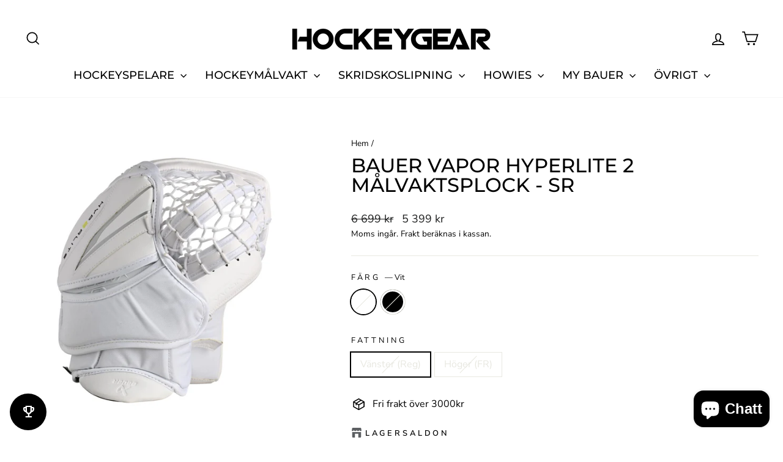

--- FILE ---
content_type: text/html; charset=utf-8
request_url: https://hockeygear.se/products/bauer-vapor-hyperlite-2-malvaktsplock-sr
body_size: 63500
content:
<!doctype html>
<html class="no-js" lang="sv" dir="ltr">
<head>
  <meta charset="utf-8">
  <meta http-equiv="X-UA-Compatible" content="IE=edge,chrome=1">
  <meta name="viewport" content="width=device-width,initial-scale=1">
  <meta name="theme-color" content="#111111">
  <link rel="canonical" href="https://hockeygear.se/products/bauer-vapor-hyperlite-2-malvaktsplock-sr">
  <link rel="preconnect" href="https://cdn.shopify.com" crossorigin>
  <link rel="preconnect" href="https://fonts.shopifycdn.com" crossorigin>
  <link rel="dns-prefetch" href="https://productreviews.shopifycdn.com">
  <link rel="dns-prefetch" href="https://ajax.googleapis.com">
  <link rel="dns-prefetch" href="https://maps.googleapis.com">
  <link rel="dns-prefetch" href="https://maps.gstatic.com"><link rel="shortcut icon" href="//hockeygear.se/cdn/shop/files/HG_FAV_NEW_32x32.png?v=1641114008" type="image/png" /><title>BAUER Vapor Hyperlite 2 Målvaktsplock - SR | Hockeygear
</title>
<meta name="description" content="Snabb och smidig plock från BAUER Fånga pucken snabbare med HYP2RLITE Plock. Ett helt nytt greppfoder och fingertoppar, lättare material och en mer anpassningsbar passform gör att plockhandsken underlättar snabba räddningar och är bekväm hela säsongen.Viktiga funktionerCatchgrip + fingrar – räddningarna blir smidigare "><meta property="og:site_name" content="Hockeygear">
  <meta property="og:url" content="https://hockeygear.se/products/bauer-vapor-hyperlite-2-malvaktsplock-sr">
  <meta property="og:title" content="BAUER Vapor Hyperlite 2 Målvaktsplock - SR">
  <meta property="og:type" content="product">
  <meta property="og:description" content="Snabb och smidig plock från BAUER Fånga pucken snabbare med HYP2RLITE Plock. Ett helt nytt greppfoder och fingertoppar, lättare material och en mer anpassningsbar passform gör att plockhandsken underlättar snabba räddningar och är bekväm hela säsongen.Viktiga funktionerCatchgrip + fingrar – räddningarna blir smidigare "><meta property="og:image" content="http://hockeygear.se/cdn/shop/files/BAUER-Hyperlite2-Plock.jpg?v=1735219256">
    <meta property="og:image:secure_url" content="https://hockeygear.se/cdn/shop/files/BAUER-Hyperlite2-Plock.jpg?v=1735219256">
    <meta property="og:image:width" content="1024">
    <meta property="og:image:height" content="1024"><meta name="twitter:site" content="@">
  <meta name="twitter:card" content="summary_large_image">
  <meta name="twitter:title" content="BAUER Vapor Hyperlite 2 Målvaktsplock - SR">
  <meta name="twitter:description" content="Snabb och smidig plock från BAUER Fånga pucken snabbare med HYP2RLITE Plock. Ett helt nytt greppfoder och fingertoppar, lättare material och en mer anpassningsbar passform gör att plockhandsken underlättar snabba räddningar och är bekväm hela säsongen.Viktiga funktionerCatchgrip + fingrar – räddningarna blir smidigare ">
<script async crossorigin fetchpriority="high" src="/cdn/shopifycloud/importmap-polyfill/es-modules-shim.2.4.0.js"></script>
<script type="importmap">
{
  "imports": {
    "element.base-media": "//hockeygear.se/cdn/shop/t/71/assets/element.base-media.js?v=61305152781971747521768311949",
    "element.image.parallax": "//hockeygear.se/cdn/shop/t/71/assets/element.image.parallax.js?v=59188309605188605141768311950",
    "element.model": "//hockeygear.se/cdn/shop/t/71/assets/element.model.js?v=104979259955732717291768311951",
    "element.quantity-selector": "//hockeygear.se/cdn/shop/t/71/assets/element.quantity-selector.js?v=68208048201360514121768311951",
    "element.text.rte": "//hockeygear.se/cdn/shop/t/71/assets/element.text.rte.js?v=28194737298593644281768311952",
    "element.video": "//hockeygear.se/cdn/shop/t/71/assets/element.video.js?v=110560105447302630031768311952",
    "is-land": "//hockeygear.se/cdn/shop/t/71/assets/is-land.min.js?v=92343381495565747271768312001",
    "util.misc": "//hockeygear.se/cdn/shop/t/71/assets/util.misc.js?v=117964846174238173191768312024",
    "util.product-loader": "//hockeygear.se/cdn/shop/t/71/assets/util.product-loader.js?v=71947287259713254281768312025",
    "util.resource-loader": "//hockeygear.se/cdn/shop/t/71/assets/util.resource-loader.js?v=81301169148003274841768312025",
    "vendor.in-view": "//hockeygear.se/cdn/shop/t/71/assets/vendor.in-view.js?v=126891093837844970591768312027"
  }
}
</script><script type="module" src="//hockeygear.se/cdn/shop/t/71/assets/is-land.min.js?v=92343381495565747271768312001"></script>
<style data-shopify>@font-face {
  font-family: Montserrat;
  font-weight: 500;
  font-style: normal;
  font-display: swap;
  src: url("//hockeygear.se/cdn/fonts/montserrat/montserrat_n5.07ef3781d9c78c8b93c98419da7ad4fbeebb6635.woff2") format("woff2"),
       url("//hockeygear.se/cdn/fonts/montserrat/montserrat_n5.adf9b4bd8b0e4f55a0b203cdd84512667e0d5e4d.woff") format("woff");
}

  @font-face {
  font-family: "Nunito Sans";
  font-weight: 400;
  font-style: normal;
  font-display: swap;
  src: url("//hockeygear.se/cdn/fonts/nunito_sans/nunitosans_n4.0276fe080df0ca4e6a22d9cb55aed3ed5ba6b1da.woff2") format("woff2"),
       url("//hockeygear.se/cdn/fonts/nunito_sans/nunitosans_n4.b4964bee2f5e7fd9c3826447e73afe2baad607b7.woff") format("woff");
}


  @font-face {
  font-family: "Nunito Sans";
  font-weight: 600;
  font-style: normal;
  font-display: swap;
  src: url("//hockeygear.se/cdn/fonts/nunito_sans/nunitosans_n6.6e9464eba570101a53130c8130a9e17a8eb55c21.woff2") format("woff2"),
       url("//hockeygear.se/cdn/fonts/nunito_sans/nunitosans_n6.25a0ac0c0a8a26038c7787054dd6058dfbc20fa8.woff") format("woff");
}

  @font-face {
  font-family: "Nunito Sans";
  font-weight: 400;
  font-style: italic;
  font-display: swap;
  src: url("//hockeygear.se/cdn/fonts/nunito_sans/nunitosans_i4.6e408730afac1484cf297c30b0e67c86d17fc586.woff2") format("woff2"),
       url("//hockeygear.se/cdn/fonts/nunito_sans/nunitosans_i4.c9b6dcbfa43622b39a5990002775a8381942ae38.woff") format("woff");
}

  @font-face {
  font-family: "Nunito Sans";
  font-weight: 600;
  font-style: italic;
  font-display: swap;
  src: url("//hockeygear.se/cdn/fonts/nunito_sans/nunitosans_i6.e62a4aa1de9af615155fca680231620b75369d24.woff2") format("woff2"),
       url("//hockeygear.se/cdn/fonts/nunito_sans/nunitosans_i6.84ec3dfef4c401afbcd538286a9d65b772072e4b.woff") format("woff");
}

</style><link href="//hockeygear.se/cdn/shop/t/71/assets/theme.css?v=93626464380700918791768312049" rel="stylesheet" type="text/css" media="all" />
<style data-shopify>:root {
    --typeHeaderPrimary: Montserrat;
    --typeHeaderFallback: sans-serif;
    --typeHeaderSize: 38px;
    --typeHeaderWeight: 500;
    --typeHeaderLineHeight: 1;
    --typeHeaderSpacing: 0.0em;

    --typeBasePrimary:"Nunito Sans";
    --typeBaseFallback:sans-serif;
    --typeBaseSize: 16px;
    --typeBaseWeight: 400;
    --typeBaseSpacing: 0.0em;
    --typeBaseLineHeight: 1.6;
    --typeBaselineHeightMinus01: 1.5;

    --typeCollectionTitle: 24px;

    --iconWeight: 4px;
    --iconLinecaps: miter;

    
        --buttonRadius: 0;
    

    --colorGridOverlayOpacity: 0.2;
    --colorAnnouncement: #c20000;
    --colorAnnouncementText: #ffffff;

    --colorBody: #ffffff;
    --colorBodyAlpha05: rgba(255, 255, 255, 0.05);
    --colorBodyDim: #f2f2f2;
    --colorBodyLightDim: #fafafa;
    --colorBodyMediumDim: #f5f5f5;


    --colorBorder: #e8e8e1;

    --colorBtnPrimary: #111111;
    --colorBtnPrimaryLight: #2b2b2b;
    --colorBtnPrimaryDim: #040404;
    --colorBtnPrimaryText: #ffffff;

    --colorCartDot: #ff4f33;

    --colorDrawers: #ffffff;
    --colorDrawersDim: #f2f2f2;
    --colorDrawerBorder: #e8e8e1;
    --colorDrawerText: #000000;
    --colorDrawerTextDark: #000000;
    --colorDrawerButton: #111111;
    --colorDrawerButtonText: #ffffff;

    --colorFooter: #ffffff;
    --colorFooterText: #000000;
    --colorFooterTextAlpha01: #000000;

    --colorGridOverlay: #000000;
    --colorGridOverlayOpacity: 0.1;

    --colorHeaderTextAlpha01: rgba(0, 0, 0, 0.1);

    --colorHeroText: #ffffff;

    --colorSmallImageBg: #ffffff;
    --colorLargeImageBg: #0f0f0f;

    --colorImageOverlay: #000000;
    --colorImageOverlayOpacity: 0.1;
    --colorImageOverlayTextShadow: 0.2;

    --colorLink: #000000;

    --colorModalBg: rgba(230, 230, 230, 0.6);

    --colorNav: #ffffff;
    --colorNavText: #000000;

    --colorPrice: #1c1d1d;

    --colorSaleTag: #1c1d1d;
    --colorSaleTagText: #ffffff;

    --colorTextBody: #000000;
    --colorTextBodyAlpha015: rgba(0, 0, 0, 0.15);
    --colorTextBodyAlpha005: rgba(0, 0, 0, 0.05);
    --colorTextBodyAlpha008: rgba(0, 0, 0, 0.08);
    --colorTextSavings: #C20000;

    --urlIcoSelect: url(//hockeygear.se/cdn/shop/t/71/assets/ico-select.svg);
    --urlIcoSelectFooter: url(//hockeygear.se/cdn/shop/t/71/assets/ico-select-footer.svg);
    --urlIcoSelectWhite: url(//hockeygear.se/cdn/shop/t/71/assets/ico-select-white.svg);

    --grid-gutter: 17px;
    --drawer-gutter: 20px;

    --sizeChartMargin: 25px 0;
    --sizeChartIconMargin: 5px;

    --newsletterReminderPadding: 40px;

    /*Shop Pay Installments*/
    --color-body-text: #000000;
    --color-body: #ffffff;
    --color-bg: #ffffff;
    }

    .placeholder-content {
    background-image: linear-gradient(100deg, #ffffff 40%, #f7f7f7 63%, #ffffff 79%);
    }</style><script>
    document.documentElement.className = document.documentElement.className.replace('no-js', 'js');

    window.theme = window.theme || {};
    theme.routes = {
      home: "/",
      cart: "/cart.js",
      cartPage: "/cart",
      cartAdd: "/cart/add.js",
      cartChange: "/cart/change.js",
      search: "/search",
      predictiveSearch: "/search/suggest"
    };
    theme.strings = {
      soldOut: "Slutsåld",
      unavailable: "Inte tillgänglig",
      inStockLabel: "I lager, redo att skickas",
      oneStockLabel: "Lågt lager - [count] vara kvar",
      otherStockLabel: "Lågt lager - [count] artiklar kvar",
      willNotShipUntil: "Klar att skickas [date]",
      willBeInStockAfter: "Tillbaka i lager [date]",
      waitingForStock: "Restnoterad, skickas snart",
      savePrice: "Spara [saved_amount]",
      cartEmpty: "Din varukorg är för närvarande tom.",
      cartTermsConfirmation: "Du måste godkänna försäljningsvillkoren för att kunna betala",
      searchCollections: "Samlingar",
      searchPages: "Sidor",
      searchArticles: "Artiklar",
      productFrom: "från ",
      maxQuantity: "Du kan bara ha [quantity] av [title] i din varukorg."
    };
    theme.settings = {
      cartType: "drawer",
      isCustomerTemplate: false,
      moneyFormat: "{{amount_no_decimals}} kr",
      saveType: "percent",
      productImageSize: "square",
      productImageCover: false,
      predictiveSearch: true,
      predictiveSearchType: null,
      predictiveSearchVendor: false,
      predictiveSearchPrice: true,
      quickView: false,
      themeName: 'Impulse',
      themeVersion: "8.1.0"
    };
  </script>

  <script>window.performance && window.performance.mark && window.performance.mark('shopify.content_for_header.start');</script><meta name="google-site-verification" content="i5WCU-J_0HmvD7vWjppAZ4H7V7yXidsj0FXejxGxXTw">
<meta name="google-site-verification" content="T1gyejfZwqC7zlHwf7gyDyJZNu9225Uhdz55oIIamhM">
<meta id="shopify-digital-wallet" name="shopify-digital-wallet" content="/24890933299/digital_wallets/dialog">
<meta name="shopify-checkout-api-token" content="a3f6f621dd0f8cc4a5b1102cacd3dca1">
<link rel="alternate" hreflang="x-default" href="https://hockeygear.se/products/bauer-vapor-hyperlite-2-malvaktsplock-sr">
<link rel="alternate" hreflang="sv" href="https://hockeygear.se/products/bauer-vapor-hyperlite-2-malvaktsplock-sr">
<link rel="alternate" hreflang="en" href="https://hockeygear.se/en/products/bauer-vapor-hyperlite-2-malvaktsplock-sr">
<link rel="alternate" type="application/json+oembed" href="https://hockeygear.se/products/bauer-vapor-hyperlite-2-malvaktsplock-sr.oembed">
<script async="async" src="/checkouts/internal/preloads.js?locale=sv-SE"></script>
<link rel="preconnect" href="https://shop.app" crossorigin="anonymous">
<script async="async" src="https://shop.app/checkouts/internal/preloads.js?locale=sv-SE&shop_id=24890933299" crossorigin="anonymous"></script>
<script id="apple-pay-shop-capabilities" type="application/json">{"shopId":24890933299,"countryCode":"SE","currencyCode":"SEK","merchantCapabilities":["supports3DS"],"merchantId":"gid:\/\/shopify\/Shop\/24890933299","merchantName":"Hockeygear","requiredBillingContactFields":["postalAddress","email","phone"],"requiredShippingContactFields":["postalAddress","email","phone"],"shippingType":"shipping","supportedNetworks":["visa","maestro","masterCard","amex"],"total":{"type":"pending","label":"Hockeygear","amount":"1.00"},"shopifyPaymentsEnabled":true,"supportsSubscriptions":true}</script>
<script id="shopify-features" type="application/json">{"accessToken":"a3f6f621dd0f8cc4a5b1102cacd3dca1","betas":["rich-media-storefront-analytics"],"domain":"hockeygear.se","predictiveSearch":true,"shopId":24890933299,"locale":"sv"}</script>
<script>var Shopify = Shopify || {};
Shopify.shop = "hockeyprylar.myshopify.com";
Shopify.locale = "sv";
Shopify.currency = {"active":"SEK","rate":"1.0"};
Shopify.country = "SE";
Shopify.theme = {"name":"Uppdaterad kopia av Test med Geolocation","id":194232353098,"schema_name":"Impulse","schema_version":"8.1.0","theme_store_id":857,"role":"main"};
Shopify.theme.handle = "null";
Shopify.theme.style = {"id":null,"handle":null};
Shopify.cdnHost = "hockeygear.se/cdn";
Shopify.routes = Shopify.routes || {};
Shopify.routes.root = "/";</script>
<script type="module">!function(o){(o.Shopify=o.Shopify||{}).modules=!0}(window);</script>
<script>!function(o){function n(){var o=[];function n(){o.push(Array.prototype.slice.apply(arguments))}return n.q=o,n}var t=o.Shopify=o.Shopify||{};t.loadFeatures=n(),t.autoloadFeatures=n()}(window);</script>
<script>
  window.ShopifyPay = window.ShopifyPay || {};
  window.ShopifyPay.apiHost = "shop.app\/pay";
  window.ShopifyPay.redirectState = null;
</script>
<script id="shop-js-analytics" type="application/json">{"pageType":"product"}</script>
<script defer="defer" async type="module" src="//hockeygear.se/cdn/shopifycloud/shop-js/modules/v2/client.init-shop-cart-sync_D51RTnKt.sv.esm.js"></script>
<script defer="defer" async type="module" src="//hockeygear.se/cdn/shopifycloud/shop-js/modules/v2/chunk.common_dmzdNcGn.esm.js"></script>
<script defer="defer" async type="module" src="//hockeygear.se/cdn/shopifycloud/shop-js/modules/v2/chunk.modal_D9odvy2b.esm.js"></script>
<script type="module">
  await import("//hockeygear.se/cdn/shopifycloud/shop-js/modules/v2/client.init-shop-cart-sync_D51RTnKt.sv.esm.js");
await import("//hockeygear.se/cdn/shopifycloud/shop-js/modules/v2/chunk.common_dmzdNcGn.esm.js");
await import("//hockeygear.se/cdn/shopifycloud/shop-js/modules/v2/chunk.modal_D9odvy2b.esm.js");

  window.Shopify.SignInWithShop?.initShopCartSync?.({"fedCMEnabled":true,"windoidEnabled":true});

</script>
<script>
  window.Shopify = window.Shopify || {};
  if (!window.Shopify.featureAssets) window.Shopify.featureAssets = {};
  window.Shopify.featureAssets['shop-js'] = {"shop-cart-sync":["modules/v2/client.shop-cart-sync_BOhnZSXy.sv.esm.js","modules/v2/chunk.common_dmzdNcGn.esm.js","modules/v2/chunk.modal_D9odvy2b.esm.js"],"init-fed-cm":["modules/v2/client.init-fed-cm_DucqZXMs.sv.esm.js","modules/v2/chunk.common_dmzdNcGn.esm.js","modules/v2/chunk.modal_D9odvy2b.esm.js"],"init-shop-email-lookup-coordinator":["modules/v2/client.init-shop-email-lookup-coordinator_CQSXIK6u.sv.esm.js","modules/v2/chunk.common_dmzdNcGn.esm.js","modules/v2/chunk.modal_D9odvy2b.esm.js"],"init-windoid":["modules/v2/client.init-windoid_C3pozddn.sv.esm.js","modules/v2/chunk.common_dmzdNcGn.esm.js","modules/v2/chunk.modal_D9odvy2b.esm.js"],"shop-button":["modules/v2/client.shop-button_BiY8w6Rf.sv.esm.js","modules/v2/chunk.common_dmzdNcGn.esm.js","modules/v2/chunk.modal_D9odvy2b.esm.js"],"shop-cash-offers":["modules/v2/client.shop-cash-offers_a4akVtOJ.sv.esm.js","modules/v2/chunk.common_dmzdNcGn.esm.js","modules/v2/chunk.modal_D9odvy2b.esm.js"],"shop-toast-manager":["modules/v2/client.shop-toast-manager_DsNGB9Me.sv.esm.js","modules/v2/chunk.common_dmzdNcGn.esm.js","modules/v2/chunk.modal_D9odvy2b.esm.js"],"init-shop-cart-sync":["modules/v2/client.init-shop-cart-sync_D51RTnKt.sv.esm.js","modules/v2/chunk.common_dmzdNcGn.esm.js","modules/v2/chunk.modal_D9odvy2b.esm.js"],"init-customer-accounts-sign-up":["modules/v2/client.init-customer-accounts-sign-up_BSbj_YXe.sv.esm.js","modules/v2/client.shop-login-button_QmWeAEyW.sv.esm.js","modules/v2/chunk.common_dmzdNcGn.esm.js","modules/v2/chunk.modal_D9odvy2b.esm.js"],"pay-button":["modules/v2/client.pay-button_BMOSppF7.sv.esm.js","modules/v2/chunk.common_dmzdNcGn.esm.js","modules/v2/chunk.modal_D9odvy2b.esm.js"],"init-customer-accounts":["modules/v2/client.init-customer-accounts_lBb5Etkf.sv.esm.js","modules/v2/client.shop-login-button_QmWeAEyW.sv.esm.js","modules/v2/chunk.common_dmzdNcGn.esm.js","modules/v2/chunk.modal_D9odvy2b.esm.js"],"avatar":["modules/v2/client.avatar_BTnouDA3.sv.esm.js"],"init-shop-for-new-customer-accounts":["modules/v2/client.init-shop-for-new-customer-accounts_BKJesLZN.sv.esm.js","modules/v2/client.shop-login-button_QmWeAEyW.sv.esm.js","modules/v2/chunk.common_dmzdNcGn.esm.js","modules/v2/chunk.modal_D9odvy2b.esm.js"],"shop-follow-button":["modules/v2/client.shop-follow-button_DetD359p.sv.esm.js","modules/v2/chunk.common_dmzdNcGn.esm.js","modules/v2/chunk.modal_D9odvy2b.esm.js"],"checkout-modal":["modules/v2/client.checkout-modal_wqsILXvV.sv.esm.js","modules/v2/chunk.common_dmzdNcGn.esm.js","modules/v2/chunk.modal_D9odvy2b.esm.js"],"shop-login-button":["modules/v2/client.shop-login-button_QmWeAEyW.sv.esm.js","modules/v2/chunk.common_dmzdNcGn.esm.js","modules/v2/chunk.modal_D9odvy2b.esm.js"],"lead-capture":["modules/v2/client.lead-capture_Dt8Dcte-.sv.esm.js","modules/v2/chunk.common_dmzdNcGn.esm.js","modules/v2/chunk.modal_D9odvy2b.esm.js"],"shop-login":["modules/v2/client.shop-login_DOXnCoYC.sv.esm.js","modules/v2/chunk.common_dmzdNcGn.esm.js","modules/v2/chunk.modal_D9odvy2b.esm.js"],"payment-terms":["modules/v2/client.payment-terms_rvDCEzzN.sv.esm.js","modules/v2/chunk.common_dmzdNcGn.esm.js","modules/v2/chunk.modal_D9odvy2b.esm.js"]};
</script>
<script>(function() {
  var isLoaded = false;
  function asyncLoad() {
    if (isLoaded) return;
    isLoaded = true;
    var urls = ["https:\/\/cdn.shopify.com\/s\/files\/1\/0248\/9093\/3299\/t\/59\/assets\/tipo.booking.init.js?shop=hockeyprylar.myshopify.com","https:\/\/meggnotec.ams3.digitaloceanspaces.com\/sfy\/assets\/txusHlahykrGEEA\/js\/widget.js?shop=hockeyprylar.myshopify.com"];
    for (var i = 0; i < urls.length; i++) {
      var s = document.createElement('script');
      s.type = 'text/javascript';
      s.async = true;
      s.src = urls[i];
      var x = document.getElementsByTagName('script')[0];
      x.parentNode.insertBefore(s, x);
    }
  };
  if(window.attachEvent) {
    window.attachEvent('onload', asyncLoad);
  } else {
    window.addEventListener('load', asyncLoad, false);
  }
})();</script>
<script id="__st">var __st={"a":24890933299,"offset":3600,"reqid":"ab6850dd-a61b-4e20-b023-092cd74a7c73-1769913768","pageurl":"hockeygear.se\/products\/bauer-vapor-hyperlite-2-malvaktsplock-sr","u":"5eed9ae563e8","p":"product","rtyp":"product","rid":8416012009802};</script>
<script>window.ShopifyPaypalV4VisibilityTracking = true;</script>
<script id="captcha-bootstrap">!function(){'use strict';const t='contact',e='account',n='new_comment',o=[[t,t],['blogs',n],['comments',n],[t,'customer']],c=[[e,'customer_login'],[e,'guest_login'],[e,'recover_customer_password'],[e,'create_customer']],r=t=>t.map((([t,e])=>`form[action*='/${t}']:not([data-nocaptcha='true']) input[name='form_type'][value='${e}']`)).join(','),a=t=>()=>t?[...document.querySelectorAll(t)].map((t=>t.form)):[];function s(){const t=[...o],e=r(t);return a(e)}const i='password',u='form_key',d=['recaptcha-v3-token','g-recaptcha-response','h-captcha-response',i],f=()=>{try{return window.sessionStorage}catch{return}},m='__shopify_v',_=t=>t.elements[u];function p(t,e,n=!1){try{const o=window.sessionStorage,c=JSON.parse(o.getItem(e)),{data:r}=function(t){const{data:e,action:n}=t;return t[m]||n?{data:e,action:n}:{data:t,action:n}}(c);for(const[e,n]of Object.entries(r))t.elements[e]&&(t.elements[e].value=n);n&&o.removeItem(e)}catch(o){console.error('form repopulation failed',{error:o})}}const l='form_type',E='cptcha';function T(t){t.dataset[E]=!0}const w=window,h=w.document,L='Shopify',v='ce_forms',y='captcha';let A=!1;((t,e)=>{const n=(g='f06e6c50-85a8-45c8-87d0-21a2b65856fe',I='https://cdn.shopify.com/shopifycloud/storefront-forms-hcaptcha/ce_storefront_forms_captcha_hcaptcha.v1.5.2.iife.js',D={infoText:'Skyddas av hCaptcha',privacyText:'Integritet',termsText:'Villkor'},(t,e,n)=>{const o=w[L][v],c=o.bindForm;if(c)return c(t,g,e,D).then(n);var r;o.q.push([[t,g,e,D],n]),r=I,A||(h.body.append(Object.assign(h.createElement('script'),{id:'captcha-provider',async:!0,src:r})),A=!0)});var g,I,D;w[L]=w[L]||{},w[L][v]=w[L][v]||{},w[L][v].q=[],w[L][y]=w[L][y]||{},w[L][y].protect=function(t,e){n(t,void 0,e),T(t)},Object.freeze(w[L][y]),function(t,e,n,w,h,L){const[v,y,A,g]=function(t,e,n){const i=e?o:[],u=t?c:[],d=[...i,...u],f=r(d),m=r(i),_=r(d.filter((([t,e])=>n.includes(e))));return[a(f),a(m),a(_),s()]}(w,h,L),I=t=>{const e=t.target;return e instanceof HTMLFormElement?e:e&&e.form},D=t=>v().includes(t);t.addEventListener('submit',(t=>{const e=I(t);if(!e)return;const n=D(e)&&!e.dataset.hcaptchaBound&&!e.dataset.recaptchaBound,o=_(e),c=g().includes(e)&&(!o||!o.value);(n||c)&&t.preventDefault(),c&&!n&&(function(t){try{if(!f())return;!function(t){const e=f();if(!e)return;const n=_(t);if(!n)return;const o=n.value;o&&e.removeItem(o)}(t);const e=Array.from(Array(32),(()=>Math.random().toString(36)[2])).join('');!function(t,e){_(t)||t.append(Object.assign(document.createElement('input'),{type:'hidden',name:u})),t.elements[u].value=e}(t,e),function(t,e){const n=f();if(!n)return;const o=[...t.querySelectorAll(`input[type='${i}']`)].map((({name:t})=>t)),c=[...d,...o],r={};for(const[a,s]of new FormData(t).entries())c.includes(a)||(r[a]=s);n.setItem(e,JSON.stringify({[m]:1,action:t.action,data:r}))}(t,e)}catch(e){console.error('failed to persist form',e)}}(e),e.submit())}));const S=(t,e)=>{t&&!t.dataset[E]&&(n(t,e.some((e=>e===t))),T(t))};for(const o of['focusin','change'])t.addEventListener(o,(t=>{const e=I(t);D(e)&&S(e,y())}));const B=e.get('form_key'),M=e.get(l),P=B&&M;t.addEventListener('DOMContentLoaded',(()=>{const t=y();if(P)for(const e of t)e.elements[l].value===M&&p(e,B);[...new Set([...A(),...v().filter((t=>'true'===t.dataset.shopifyCaptcha))])].forEach((e=>S(e,t)))}))}(h,new URLSearchParams(w.location.search),n,t,e,['guest_login'])})(!0,!0)}();</script>
<script integrity="sha256-4kQ18oKyAcykRKYeNunJcIwy7WH5gtpwJnB7kiuLZ1E=" data-source-attribution="shopify.loadfeatures" defer="defer" src="//hockeygear.se/cdn/shopifycloud/storefront/assets/storefront/load_feature-a0a9edcb.js" crossorigin="anonymous"></script>
<script crossorigin="anonymous" defer="defer" src="//hockeygear.se/cdn/shopifycloud/storefront/assets/shopify_pay/storefront-65b4c6d7.js?v=20250812"></script>
<script data-source-attribution="shopify.dynamic_checkout.dynamic.init">var Shopify=Shopify||{};Shopify.PaymentButton=Shopify.PaymentButton||{isStorefrontPortableWallets:!0,init:function(){window.Shopify.PaymentButton.init=function(){};var t=document.createElement("script");t.src="https://hockeygear.se/cdn/shopifycloud/portable-wallets/latest/portable-wallets.sv.js",t.type="module",document.head.appendChild(t)}};
</script>
<script data-source-attribution="shopify.dynamic_checkout.buyer_consent">
  function portableWalletsHideBuyerConsent(e){var t=document.getElementById("shopify-buyer-consent"),n=document.getElementById("shopify-subscription-policy-button");t&&n&&(t.classList.add("hidden"),t.setAttribute("aria-hidden","true"),n.removeEventListener("click",e))}function portableWalletsShowBuyerConsent(e){var t=document.getElementById("shopify-buyer-consent"),n=document.getElementById("shopify-subscription-policy-button");t&&n&&(t.classList.remove("hidden"),t.removeAttribute("aria-hidden"),n.addEventListener("click",e))}window.Shopify?.PaymentButton&&(window.Shopify.PaymentButton.hideBuyerConsent=portableWalletsHideBuyerConsent,window.Shopify.PaymentButton.showBuyerConsent=portableWalletsShowBuyerConsent);
</script>
<script>
  function portableWalletsCleanup(e){e&&e.src&&console.error("Failed to load portable wallets script "+e.src);var t=document.querySelectorAll("shopify-accelerated-checkout .shopify-payment-button__skeleton, shopify-accelerated-checkout-cart .wallet-cart-button__skeleton"),e=document.getElementById("shopify-buyer-consent");for(let e=0;e<t.length;e++)t[e].remove();e&&e.remove()}function portableWalletsNotLoadedAsModule(e){e instanceof ErrorEvent&&"string"==typeof e.message&&e.message.includes("import.meta")&&"string"==typeof e.filename&&e.filename.includes("portable-wallets")&&(window.removeEventListener("error",portableWalletsNotLoadedAsModule),window.Shopify.PaymentButton.failedToLoad=e,"loading"===document.readyState?document.addEventListener("DOMContentLoaded",window.Shopify.PaymentButton.init):window.Shopify.PaymentButton.init())}window.addEventListener("error",portableWalletsNotLoadedAsModule);
</script>

<script type="module" src="https://hockeygear.se/cdn/shopifycloud/portable-wallets/latest/portable-wallets.sv.js" onError="portableWalletsCleanup(this)" crossorigin="anonymous"></script>
<script nomodule>
  document.addEventListener("DOMContentLoaded", portableWalletsCleanup);
</script>

<script id='scb4127' type='text/javascript' async='' src='https://hockeygear.se/cdn/shopifycloud/privacy-banner/storefront-banner.js'></script><link id="shopify-accelerated-checkout-styles" rel="stylesheet" media="screen" href="https://hockeygear.se/cdn/shopifycloud/portable-wallets/latest/accelerated-checkout-backwards-compat.css" crossorigin="anonymous">
<style id="shopify-accelerated-checkout-cart">
        #shopify-buyer-consent {
  margin-top: 1em;
  display: inline-block;
  width: 100%;
}

#shopify-buyer-consent.hidden {
  display: none;
}

#shopify-subscription-policy-button {
  background: none;
  border: none;
  padding: 0;
  text-decoration: underline;
  font-size: inherit;
  cursor: pointer;
}

#shopify-subscription-policy-button::before {
  box-shadow: none;
}

      </style>

<script>window.performance && window.performance.mark && window.performance.mark('shopify.content_for_header.end');</script>

  <style data-shopify>
    :root {
      /* Root Variables */
      /* ========================= */
      --root-color-primary: #000000;
      --color-primary: #000000;
      --root-color-secondary: #ffffff;
      --color-secondary: #ffffff;
      --color-sale-tag: #1c1d1d;
      --color-sale-tag-text: #ffffff;
      --layout-section-padding-block: 3rem;
      --layout-section-padding-inline--md: 40px;
      --layout-section-max-inline-size: 1420px; 


      /* Text */
      /* ========================= */
      
      /* Body Font Styles */
      --element-text-font-family--body: "Nunito Sans";
      --element-text-font-family-fallback--body: sans-serif;
      --element-text-font-weight--body: 400;
      --element-text-letter-spacing--body: 0.0em;
      --element-text-text-transform--body: none;

      /* Body Font Sizes */
      --element-text-font-size--body: initial;
      --element-text-font-size--body-xs: 12px;
      --element-text-font-size--body-sm: 14px;
      --element-text-font-size--body-md: 16px;
      --element-text-font-size--body-lg: 18px;
      
      /* Body Line Heights */
      --element-text-line-height--body: 1.6;

      /* Heading Font Styles */
      --element-text-font-family--heading: Montserrat;
      --element-text-font-family-fallback--heading: sans-serif;
      --element-text-font-weight--heading: 500;
      --element-text-letter-spacing--heading: 0.0em;
      
      
      --element-text-text-transform--heading: uppercase;
       
      
      
      /* Heading Font Sizes */
      --element-text-font-size--heading-2xl: 54px;
      --element-text-font-size--heading-xl: 38px;
      --element-text-font-size--heading-lg: 32px;
      --element-text-font-size--heading-md: 30px;
      --element-text-font-size--heading-sm: 24px;
      --element-text-font-size--heading-xs: 22px;
      
      /* Heading Line Heights */
      --element-text-line-height--heading: 1;

      /* Buttons */
      /* ========================= */
      
          --element-button-radius: 0;
      

      --element-button-padding-block: 12px;
      --element-button-text-transform: uppercase;
      --element-button-font-weight: 800;
      --element-button-font-size: max(calc(var(--typeBaseSize) - 4px), 13px);
      --element-button-letter-spacing: .3em;

      /* Base Color Variables */
      --element-button-color-primary: #111111;
      --element-button-color-secondary: #ffffff;
      --element-button-shade-border: 100%;

      /* Hover State Variables */
      --element-button-shade-background--hover: 0%;
      --element-button-shade-border--hover: 100%;

      /* Focus State Variables */
      --element-button-color-focus: var(--color-focus);

      /* Inputs */
      /* ========================= */
      
          --element-icon-radius: 0;
      

      --element-input-font-size: var(--element-text-font-size--body-sm);
      --element-input-box-shadow-shade: 100%;

      /* Hover State Variables */
      --element-input-background-shade--hover: 0%;
      --element-input-box-shadow-spread-radius--hover: 1px;
    }

    @media only screen and (max-width: 768px) {
      :root {
        --element-button-font-size: max(calc(var(--typeBaseSize) - 5px), 11px);
      }
    }

    .element-radio {
        &:has(input[type='radio']:checked) {
          --element-button-color: var(--element-button-color-secondary);
        }
    }

    /* ATC Button Overrides */
    /* ========================= */

    .element-button[type="submit"],
    .element-button[type="submit"] .element-text,
    .element-button--shopify-payment-wrapper button {
      --element-button-padding-block: 13px;
      --element-button-padding-inline: 20px;
      --element-button-line-height: 1.42;
      --_font-size--body-md: var(--element-button-font-size);

      line-height: 1.42 !important;
    }

    /* When dynamic checkout is enabled */
    product-form:has(.element-button--shopify-payment-wrapper) {
      --element-button-color: #000000;

      .element-button[type="submit"],
      .element-button--shopify-payment-wrapper button {
        min-height: 50px !important;
      }

      .shopify-payment-button {
        margin: 0;
      }
    }

    /* Hover animation for non-angled buttons */
    body:not([data-button_style='angled']) .element-button[type="submit"] {
      position: relative;
      overflow: hidden;

      &:after {
        content: '';
        position: absolute;
        top: 0;
        left: 150%;
        width: 200%;
        height: 100%;
        transform: skewX(-20deg);
        background-image: linear-gradient(to right,transparent, rgba(255,255,255,.25),transparent);
      }

      &:hover:after {
        animation: shine 0.75s cubic-bezier(0.01, 0.56, 1, 1);
      }
    }

    /* ANGLED STYLE - ATC Button Overrides */
    /* ========================= */
    
    [data-button_style='angled'] {
      --element-button-shade-background--active: var(--element-button-shade-background);
      --element-button-shade-border--active: var(--element-button-shade-border);

      .element-button[type="submit"] {
        --_box-shadow: none;

        position: relative;
        max-width: 94%;
        border-top: 1px solid #111111;
        border-bottom: 1px solid #111111;
        
        &:before,
        &:after {
          content: '';
          position: absolute;
          display: block;
          top: -1px;
          bottom: -1px;
          width: 20px;
          transform: skewX(-12deg);
          background-color: #111111;
        }
        
        &:before {
          left: -6px;
        }
        
        &:after {
          right: -6px;
        }
      }

      /* When dynamic checkout is enabled */
      product-form:has(.element-button--shopify-payment-wrapper) {
        .element-button[type="submit"]:before,
        .element-button[type="submit"]:after {
          background-color: color-mix(in srgb,var(--_color-text) var(--_shade-background),var(--_color-background));
          border-top: 1px solid #111111;
          border-bottom: 1px solid #111111;
        }

        .element-button[type="submit"]:before {
          border-left: 1px solid #111111;
        }
        
        .element-button[type="submit"]:after {
          border-right: 1px solid #111111;
        }
      }

      .element-button--shopify-payment-wrapper {
        --_color-background: #111111;

        button:hover,
        button:before,
        button:after {
          background-color: color-mix(in srgb,var(--_color-text) var(--_shade-background),var(--_color-background)) !important;
        }

        button:not(button:focus-visible) {
          box-shadow: none !important;
        }
      }
    }
  </style>

  <script src="//hockeygear.se/cdn/shop/t/71/assets/vendor-scripts-v11.js" defer="defer"></script><link rel="stylesheet" href="//hockeygear.se/cdn/shop/t/71/assets/country-flags.css"><script src="//hockeygear.se/cdn/shop/t/71/assets/theme.js?v=22325264162658116151768312023" defer="defer"></script>
<!-- BEGIN app block: shopify://apps/geo-pro-geolocation/blocks/geopro/16fc5313-7aee-4e90-ac95-f50fc7c8b657 --><!-- This snippet is used to load Geo:Pro data on the storefront -->
<meta class='geo-ip' content='[base64]/[base64]'>
<!-- This snippet initializes the plugin -->
<script async>
  try {
    const loadGeoPro=()=>{let e=e=>{if(!e||e.isCrawler||"success"!==e.message){window.geopro_cancel="1";return}let o=e.isAdmin?"el-geoip-location-admin":"el-geoip-location",s=Date.now()+864e5;localStorage.setItem(o,JSON.stringify({value:e.data,expires:s})),e.isAdmin&&localStorage.setItem("el-geoip-admin",JSON.stringify({value:"1",expires:s}))},o=new XMLHttpRequest;o.open("GET","https://geo.geoproapp.com?x-api-key=91e359ab7-2b63-539e-1de2-c4bf731367a7",!0),o.responseType="json",o.onload=()=>e(200===o.status?o.response:null),o.send()},load=!["el-geoip-location-admin","el-geoip-location"].some(e=>{try{let o=JSON.parse(localStorage.getItem(e));return o&&o.expires>Date.now()}catch(s){return!1}});load&&loadGeoPro();
  } catch(e) {
    console.warn('Geo:Pro error', e);
    window.geopro_cancel = '1';
  }
</script>
<script src="https://cdn.shopify.com/extensions/019b746b-26da-7a64-a671-397924f34f11/easylocation-195/assets/easylocation-storefront.min.js" type="text/javascript" async></script>


<!-- END app block --><!-- BEGIN app block: shopify://apps/king-product-options-variant/blocks/app-embed/ce104259-52b1-4720-9ecf-76b34cae0401 -->
    
        <!-- BEGIN app snippet: option.v1 --><link href="//cdn.shopify.com/extensions/019b4e43-a383-7f0c-979c-7303d462adcd/king-product-options-variant-70/assets/ymq-option.css" rel="stylesheet" type="text/css" media="all" />
<link async href='https://option.ymq.cool/option/bottom.css' rel='stylesheet'> 
<style id="ymq-jsstyle"></style>
<script data-asyncLoad='asyncLoad' data-mbAt2ktK3Dmszf6K="mbAt2ktK3Dmszf6K">
    window.best_option = window.best_option || {}; 

    best_option.shop = `hockeyprylar.myshopify.com`; 

    best_option.page = `product`; 

    best_option.ymq_option_branding = {}; 
      
        best_option.ymq_option_branding = {"button":{"--button-background-checked-color":"#000000","--button-background-color":"#FFFFFF","--button-background-disabled-color":"#FFFFFF","--button-border-checked-color":"#000000","--button-border-color":"#000000","--button-border-disabled-color":"#000000","--button-font-checked-color":"#FFFFFF","--button-font-disabled-color":"#cccccc","--button-font-color":"#000000","--button-border-radius":"4","--button-font-size":"16","--button-line-height":"20","--button-margin-l-r":"4","--button-margin-u-d":"4","--button-padding-l-r":"16","--button-padding-u-d":"10"},"radio":{"--radio-border-color":"#BBC1E1","--radio-border-checked-color":"#BBC1E1","--radio-border-disabled-color":"#BBC1E1","--radio-border-hover-color":"#BBC1E1","--radio-background-color":"#FFFFFF","--radio-background-checked-color":"#275EFE","--radio-background-disabled-color":"#E1E6F9","--radio-background-hover-color":"#FFFFFF","--radio-inner-color":"#E1E6F9","--radio-inner-checked-color":"#FFFFFF","--radio-inner-disabled-color":"#FFFFFF"},"input":{"--input-background-checked-color":"#FFFFFF","--input-background-color":"#FFFFFF","--input-border-checked-color":"#000000","--input-border-color":"#717171","--input-font-checked-color":"#000000","--input-font-color":"#000000","--input-border-radius":"4","--input-font-size":"14","--input-padding-l-r":"16","--input-padding-u-d":"9","--input-width":"100","--input-max-width":"400"},"select":{"--select-border-color":"#000000","--select-border-checked-color":"#000000","--select-background-color":"#FFFFFF","--select-background-checked-color":"#FFFFFF","--select-font-color":"#000000","--select-font-checked-color":"#000000","--select-option-background-color":"#FFFFFF","--select-option-background-checked-color":"#F5F9FF","--select-option-background-disabled-color":"#FFFFFF","--select-option-font-color":"#000000","--select-option-font-checked-color":"#000000","--select-option-font-disabled-color":"#CCCCCC","--select-padding-u-d":"9","--select-padding-l-r":"16","--select-option-padding-u-d":"9","--select-option-padding-l-r":"16","--select-width":"100","--select-max-width":"400","--select-font-size":"14","--select-border-radius":"0"},"multiple":{"--multiple-background-color":"#F5F9FF","--multiple-font-color":"#000000","--multiple-padding-u-d":"2","--multiple-padding-l-r":"8","--multiple-font-size":"12","--multiple-border-radius":"0"},"img":{"--img-border-color":"#E1E1E1","--img-border-checked-color":"#000000","--img-border-disabled-color":"#000000","--img-width":"50","--img-height":"50","--img-margin-u-d":"2","--img-margin-l-r":"2","--img-border-radius":"4"},"upload":{"--upload-background-color":"#409EFF","--upload-font-color":"#FFFFFF","--upload-border-color":"#409EFF","--upload-padding-u-d":"12","--upload-padding-l-r":"20","--upload-font-size":"12","--upload-border-radius":"4"},"cart":{"--cart-border-color":"#000000","--buy-border-color":"#000000","--cart-border-hover-color":"#000000","--buy-border-hover-color":"#000000","--cart-background-color":"#000000","--buy-background-color":"#000000","--cart-background-hover-color":"#000000","--buy-background-hover-color":"#000000","--cart-font-color":"#FFFFFF","--buy-font-color":"#FFFFFF","--cart-font-hover-color":"#FFFFFF","--buy-font-hover-color":"#FFFFFF","--cart-padding-u-d":"12","--cart-padding-l-r":"16","--buy-padding-u-d":"12","--buy-padding-l-r":"16","--cart-margin-u-d":"4","--cart-margin-l-r":"0","--buy-margin-u-d":"4","--buy-margin-l-r":"0","--cart-width":"100","--cart-max-width":"800","--buy-width":"100","--buy-max-width":"800","--cart-font-size":"14","--cart-border-radius":"0","--buy-font-size":"14","--buy-border-radius":"0"},"quantity":{"--quantity-border-color":"#A6A3A3","--quantity-font-color":"#000000","--quantity-background-color":"#FFFFFF","--quantity-width":"150","--quantity-height":"40","--quantity-font-size":"14","--quantity-border-radius":"0"},"global":{"--global-title-color":"#000000","--global-help-color":"#000000","--global-error-color":"#DC3545","--global-title-font-size":"14","--global-help-font-size":"12","--global-error-font-size":"12","--global-margin-top":"0","--global-margin-bottom":"20","--global-margin-left":"0","--global-margin-right":"0","--global-title-margin-top":"0","--global-title-margin-bottom":"5","--global-title-margin-left":"0","--global-title-margin-right":"0","--global-help-margin-top":"5","--global-help-margin-bottom":"0","--global-help-margin-left":"0","--global-help-margin-right":"0","--global-error-margin-top":"5","--global-error-margin-bottom":"0","--global-error-margin-left":"0","--global-error-margin-right":"0"},"discount":{"--new-discount-normal-color":"#1878B9","--new-discount-error-color":"#E22120","--new-discount-layout":"flex-end"},"lan":{"require":"This is a required field.","email":"Please enter a valid email address.","phone":"Please enter the correct phone.","number":"Please enter an number.","integer":"Please enter an integer.","min_char":"Please enter no less than %s characters.","max_char":"Please enter no more than %s characters.","max_s":"Please choose less than %s options.","min_s":"Please choose more than %s options.","total_s":"Please choose %s options.","min":"Please enter no less than %s.","max":"Please enter no more than %s.","currency":"SEK","sold_out":"sold out","please_choose":"Please choose","add_to_cart":"ADD TO CART","buy_it_now":"BUY IT NOW","add_price_text":"Selection will add %s to the price","discount_code":"Discount code","application":"Apply","discount_error1":"Enter a valid discount code","discount_error2":"discount code isn't valid for the items in your cart"},"price":{"--price-border-color":"#000000","--price-background-color":"#FFFFFF","--price-font-color":"#000000","--price-price-font-color":"#03de90","--price-padding-u-d":"9","--price-padding-l-r":"16","--price-width":"100","--price-max-width":"400","--price-font-size":"14","--price-border-radius":"0"},"extra":{"is_show":"0","plan":0,"quantity-box":"0","price-value":"3,4,15,6,16,7","variant-original-margin-bottom":"15","strong-dorp-down":"1","radio-unchecked":1,"img-option-bigger":1,"add-button-reload":1,"buy-now-new":1,"open-theme-buy-now":1,"open-theme-ajax-cart":1,"free_plan":0,"img_cdn":1,"form-box-new":1,"timestamp":1673196430,"new":2,"variant-original":"1","show-canvas-text":"0"}}; 
     
        
    best_option.product = {"id":8416012009802,"title":"BAUER Vapor Hyperlite 2 Målvaktsplock - SR","handle":"bauer-vapor-hyperlite-2-malvaktsplock-sr","description":"\u003ch1\u003eSnabb och smidig plock från BAUER\u003c\/h1\u003e\n\u003cp\u003eFånga pucken snabbare med HYP2RLITE Plock. Ett helt nytt greppfoder och fingertoppar, lättare material och en mer anpassningsbar passform gör att plockhandsken underlättar snabba räddningar och är bekväm hela säsongen.\u003cbr\u003eViktiga funktioner\u003cbr\u003eCatchgrip + fingrar – räddningarna blir smidigare med en Adhesive Grip Liner som ger extra kontroll över fingrar och tumme.\u003cbr\u003eOverlap Pinky Finger Stall – bär handskarna så att de passar dig med de nya basebollinspirerade överlappande fingertopparna för ökad komfort.\u003cbr\u003eDCT (Defense Cloud Tech) – en lättare känsla under hela matchen med en DCT-förstärkt handflata som är lättare, bekvämare och behåller mindre vatten.\u003c\/p\u003e","published_at":"2023-05-19T00:00:01+02:00","created_at":"2023-05-18T07:52:14+02:00","vendor":"BAUER","type":"Målvaktsplockar","tags":["hyperlite2","Målvakt","Målvaktsskydd","nyhet2023","Senior"],"price":539900,"price_min":539900,"price_max":539900,"available":false,"price_varies":false,"compare_at_price":669900,"compare_at_price_min":669900,"compare_at_price_max":669900,"compare_at_price_varies":false,"variants":[{"id":46751638651210,"title":"Vit \/ Vänster (Reg)","option1":"Vit","option2":"Vänster (Reg)","option3":null,"sku":"SKU136808","requires_shipping":true,"taxable":true,"featured_image":{"id":50739191218506,"product_id":8416012009802,"position":1,"created_at":"2023-05-18T07:52:14+02:00","updated_at":"2024-12-26T14:20:56+01:00","alt":null,"width":1024,"height":1024,"src":"\/\/hockeygear.se\/cdn\/shop\/files\/BAUER-Hyperlite2-Plock.jpg?v=1735219256","variant_ids":[46751638651210,49768349434186]},"available":false,"name":"BAUER Vapor Hyperlite 2 Målvaktsplock - SR - Vit \/ Vänster (Reg)","public_title":"Vit \/ Vänster (Reg)","options":["Vit","Vänster (Reg)"],"price":539900,"weight":3000,"compare_at_price":669900,"inventory_management":"shopify","barcode":"688698587500","featured_media":{"alt":null,"id":43339703648586,"position":1,"preview_image":{"aspect_ratio":1.0,"height":1024,"width":1024,"src":"\/\/hockeygear.se\/cdn\/shop\/files\/BAUER-Hyperlite2-Plock.jpg?v=1735219256"}},"requires_selling_plan":false,"selling_plan_allocations":[]},{"id":49768349434186,"title":"Vit \/ Höger (FR)","option1":"Vit","option2":"Höger (FR)","option3":null,"sku":"SKU136810","requires_shipping":true,"taxable":true,"featured_image":{"id":50739191218506,"product_id":8416012009802,"position":1,"created_at":"2023-05-18T07:52:14+02:00","updated_at":"2024-12-26T14:20:56+01:00","alt":null,"width":1024,"height":1024,"src":"\/\/hockeygear.se\/cdn\/shop\/files\/BAUER-Hyperlite2-Plock.jpg?v=1735219256","variant_ids":[46751638651210,49768349434186]},"available":false,"name":"BAUER Vapor Hyperlite 2 Målvaktsplock - SR - Vit \/ Höger (FR)","public_title":"Vit \/ Höger (FR)","options":["Vit","Höger (FR)"],"price":539900,"weight":3000,"compare_at_price":669900,"inventory_management":"shopify","barcode":"38683978","featured_media":{"alt":null,"id":43339703648586,"position":1,"preview_image":{"aspect_ratio":1.0,"height":1024,"width":1024,"src":"\/\/hockeygear.se\/cdn\/shop\/files\/BAUER-Hyperlite2-Plock.jpg?v=1735219256"}},"requires_selling_plan":false,"selling_plan_allocations":[]},{"id":49768349466954,"title":"Svart \/ Vänster (Reg)","option1":"Svart","option2":"Vänster (Reg)","option3":null,"sku":"SKU136809","requires_shipping":true,"taxable":true,"featured_image":null,"available":false,"name":"BAUER Vapor Hyperlite 2 Målvaktsplock - SR - Svart \/ Vänster (Reg)","public_title":"Svart \/ Vänster (Reg)","options":["Svart","Vänster (Reg)"],"price":539900,"weight":3000,"compare_at_price":669900,"inventory_management":"shopify","barcode":"688698587517","requires_selling_plan":false,"selling_plan_allocations":[]},{"id":49768349499722,"title":"Svart \/ Höger (FR)","option1":"Svart","option2":"Höger (FR)","option3":null,"sku":"SKU136811","requires_shipping":true,"taxable":true,"featured_image":null,"available":false,"name":"BAUER Vapor Hyperlite 2 Målvaktsplock - SR - Svart \/ Höger (FR)","public_title":"Svart \/ Höger (FR)","options":["Svart","Höger (FR)"],"price":539900,"weight":3000,"compare_at_price":669900,"inventory_management":"shopify","barcode":"38749514","requires_selling_plan":false,"selling_plan_allocations":[]}],"images":["\/\/hockeygear.se\/cdn\/shop\/files\/BAUER-Hyperlite2-Plock.jpg?v=1735219256"],"featured_image":"\/\/hockeygear.se\/cdn\/shop\/files\/BAUER-Hyperlite2-Plock.jpg?v=1735219256","options":["Färg","Fattning"],"media":[{"alt":null,"id":43339703648586,"position":1,"preview_image":{"aspect_ratio":1.0,"height":1024,"width":1024,"src":"\/\/hockeygear.se\/cdn\/shop\/files\/BAUER-Hyperlite2-Plock.jpg?v=1735219256"},"aspect_ratio":1.0,"height":1024,"media_type":"image","src":"\/\/hockeygear.se\/cdn\/shop\/files\/BAUER-Hyperlite2-Plock.jpg?v=1735219256","width":1024}],"requires_selling_plan":false,"selling_plan_groups":[],"content":"\u003ch1\u003eSnabb och smidig plock från BAUER\u003c\/h1\u003e\n\u003cp\u003eFånga pucken snabbare med HYP2RLITE Plock. Ett helt nytt greppfoder och fingertoppar, lättare material och en mer anpassningsbar passform gör att plockhandsken underlättar snabba räddningar och är bekväm hela säsongen.\u003cbr\u003eViktiga funktioner\u003cbr\u003eCatchgrip + fingrar – räddningarna blir smidigare med en Adhesive Grip Liner som ger extra kontroll över fingrar och tumme.\u003cbr\u003eOverlap Pinky Finger Stall – bär handskarna så att de passar dig med de nya basebollinspirerade överlappande fingertopparna för ökad komfort.\u003cbr\u003eDCT (Defense Cloud Tech) – en lättare känsla under hela matchen med en DCT-förstärkt handflata som är lättare, bekvämare och behåller mindre vatten.\u003c\/p\u003e"}; 

    best_option.ymq_has_only_default_variant = true; 
     
        best_option.ymq_has_only_default_variant = false; 
     

    
        best_option.ymq_status = {}; 
         

        best_option.ymq_variantjson = {}; 
         

        best_option.ymq_option_data = {}; 
        

        best_option.ymq_option_condition = {}; 
         
            
    


    best_option.product_collections = {};
    
        best_option.product_collections[159234490419] = {"id":159234490419,"handle":"bauer","title":"BAUER","updated_at":"2026-01-31T13:02:42+01:00","body_html":"\u003cmeta charset=\"utf-8\"\u003e\n\u003cp data-mce-fragment=\"1\"\u003eBauer är ett ledande varumärke inom ishockeyutrustning som erbjuder högkvalitativa klubbor och skridskor. Med över 90 års erfarenhet och innovation är Bauer en pålitlig partner för ishockeyspelare världen över.\u003c\/p\u003e\n\u003cp data-mce-fragment=\"1\"\u003eBauer-klubborna är kända för sin överlägsna prestanda och pålitlighet. Varje klubba är konstruerad med noggrannhet och precision för att möta spelares individuella behov. Bauer erbjuder olika klubbor, såsom Vapor- och Nexus-serien, som riktar sig till olika spelstilar och preferenser. Vapor-serien är utformad för explosiva spelare som värderar snabbhet och skottkraft. Nexus-serien är perfekt för de som vill ha en mer balanserad spelupplevelse. Oavsett vilken serie spelare väljer, kan de lita på att Bauer-klubban kommer att ge dem en överlägsen känsla och prestanda på isen.\u003c\/p\u003e\n\u003cp data-mce-fragment=\"1\"\u003eBauer-skridskorna är också en populär och pålitlig produkt inom ishockeyvärlden. Bauer använder avancerade teknologier och material för att tillverka skridskor som är lätta, bekväma och ger spelarna optimal rörelsefrihet. Genom att kombinera innovation och forskning har Bauer utvecklat egenskaper som snabb acceleration, stark svängradie och oöverträffad stabilitet i sina skridskor. De olika skridskoserierna, såsom Supreme- och \u003cmeta charset=\"utf-8\"\u003e\u003cspan data-mce-fragment=\"1\"\u003eVapor-, \u003c\/span\u003eär utformade för att möta olika spelares behov. Vapor-serien erbjuder en smal passform för snabba och smidiga rörelser, medan Supreme-serien ger en tät passform och maximal kraft.\u003c\/p\u003e\n\u003cp data-mce-fragment=\"1\"\u003eBauer som varumärke strävar efter att inte bara tillhandahålla högkvalitativ utrustning utan också bli en del av ishockeysamhället. De sponsrar och stöder många professionella ishockeyspelare runt om i världen och är också involverade i olika samhällsaktiviteter och välgörenhetsprojekt. Genom att engagera sig i sporten och dess supportrar skapar Bauer en stark koppling och lojalitet med sina kunder.\u003c\/p\u003e\n\u003cp data-mce-fragment=\"1\"\u003eBauer har också en omfattande online-närvaro och erbjuder spelare och tränare en mängd resurser och information för att förbättra sin spelupplevelse. På deras hemsida kan spelare lära sig mer om deras produkter, hitta återförsäljare, få råd om hur man väljer rätt klubbstorlek och mycket mer. Genom att hålla sig i framkant av teknologi och kommunikation strävar Bauer efter att skapa en interaktiv och engagerande upplevelse för sina kunder.\u003c\/p\u003e\n\u003cp data-mce-fragment=\"1\"\u003eSammanfattningsvis är Bauer ett välrenommerat varumärke som erbjuder högkvalitativa klubbor och skridskor för ishockeyspelare. Med deras breda utbud av produkter som tillgodoser olika spelstilar och preferenser, samt deras engagemang för ishockeysamhället, har Bauer etablerat sig som en pålitlig och respekterad aktör inom ishockeyutrustning.\u003c\/p\u003e","published_at":"2020-03-21T13:01:30+01:00","sort_order":"best-selling","template_suffix":"","disjunctive":false,"rules":[{"column":"vendor","relation":"equals","condition":"BAUER"}],"published_scope":"global","image":{"created_at":"2020-03-21T13:04:21+01:00","alt":"Bauer Hockey","width":392,"height":48,"src":"\/\/hockeygear.se\/cdn\/shop\/collections\/BAUER-logo-black.png?v=1691828511"}};
    
        best_option.product_collections[159942115379] = {"id":159942115379,"handle":"bauer-1","title":"BAUER","updated_at":"2026-01-31T13:02:42+01:00","body_html":"","published_at":"2020-04-09T15:11:15+02:00","sort_order":"best-selling","template_suffix":"","disjunctive":false,"rules":[{"column":"vendor","relation":"equals","condition":"BAUER"}],"published_scope":"global"};
    
        best_option.product_collections[260874076211] = {"id":260874076211,"handle":"bauer-malvakt","title":"BAUER Målvakt","updated_at":"2026-01-30T13:02:50+01:00","body_html":"","published_at":"2021-04-09T09:29:59+02:00","sort_order":"best-selling","template_suffix":"","disjunctive":false,"rules":[{"column":"vendor","relation":"equals","condition":"BAUER"},{"column":"tag","relation":"equals","condition":"Målvakt"}],"published_scope":"global"};
    
        best_option.product_collections[601695486282] = {"id":601695486282,"handle":"bauer-vapor-hyperlite-2-malvakt","title":"BAUER Vapor Hyperlite 2 Målvakt","updated_at":"2025-11-27T05:45:09+01:00","body_html":"Nya BAUER Vapor Hyperlite 2 målvaktsserien är äntligen här!","published_at":"2023-05-18T20:57:58+02:00","sort_order":"best-selling","template_suffix":"","disjunctive":false,"rules":[{"column":"tag","relation":"equals","condition":"hyperlite2"},{"column":"tag","relation":"equals","condition":"Målvakt"}],"published_scope":"global","image":{"created_at":"2023-05-19T07:21:40+02:00","alt":null,"width":1080,"height":1350,"src":"\/\/hockeygear.se\/cdn\/shop\/collections\/Bauer_Hyperlite_Knight_Hero_1_1080x1350_5357a1e3-a5e6-42da-bf72-c89a86a6c400.jpg?v=1684473701"}};
    
        best_option.product_collections[154367819827] = {"id":154367819827,"handle":"best-selling-products","title":"Best Selling Products","updated_at":"2026-01-31T13:02:42+01:00","body_html":null,"published_at":"2019-11-01T22:54:56+01:00","sort_order":"best-selling","template_suffix":null,"disjunctive":true,"rules":[{"column":"title","relation":"contains","condition":"Best Selling"},{"column":"title","relation":"not_contains","condition":"Best Selling"}],"published_scope":"web"};
    
        best_option.product_collections[157380116531] = {"id":157380116531,"handle":"malvakt","title":"Hockeymålvakt","updated_at":"2026-01-31T13:02:42+01:00","body_html":"\u003ch1\u003eMålvaktsutrustning\u003c\/h1\u003e\n\u003cp\u003eHär hittar du all målvaktsutrustning som behövs för både junior och senior. Vi har ett stort utbud av hockeyutrustning för målvakt från populära varumärken såsom Bauer, CCM och Howies. Alla produkter håller högsta kvalitet och med rätt målvaktsutrustning som är anpassad efter dig kommer du att kunna spela bättre. Handla direkt online här på Hockeygear.se eller besök vår butik för personlig service där våra hockeyexperter hjälper dig.\u003c\/p\u003e\n\u003ch2\u003eHockeyutrustning för målvakt\u003cbr\u003e\n\u003c\/h2\u003e\n\u003cp\u003eNär du spelar ishockey är målvaktsutrustning A och O. Här på Hockeygear.se har vi hockeyutrustning för målvakt som är utvecklade för att du ska ha det bästa skyddet utan att det hämmar din rörlighet.\u003c\/p\u003e\n\u003ch3\u003eMålvaktsmask\u003cbr\u003e\n\u003c\/h3\u003e\n\u003cp\u003eAlla siktar på målet! Därför är en målvaktsmask en av de viktigaste delarna av hockeyns målvaktsutrustning. Hos oss hittar du målvaktsmask med galler i flera olika prisklasser som skyddar ansikte och huvud. Tänk på att kontrollera maskens galler då och då för att se så gallrets svetsar inte börjar släppa, då förlorar gallret sin styrka och det kan vara dags att köpa en nya mask. Börjar gallret svikta inåt mot ansiktet ska du också byta galler eller köpa en ny hjälm.\u003c\/p\u003e\n\u003ch3\u003eMålvaktsutrustning skydd\u003cbr\u003e\n\u003c\/h3\u003e\n\u003cp\u003eMålvaktsutrustning för ishockey inkluderar, precis som för utespelaren, en mängd olika skydd. Pucken är hård och kommer i snabb fart vilket kan vara förödande om du inte har rätt skydd. Det viktiga att tänka på när du köper målvaktsutrustning som ska skydda dig är att alla delar ska sitta bra på plats och vara anpassade efter dig. Halsskydd – Hockey målvaktsutrustning inkluderar alltid halsskydd och är obligatoriskt att bära för att skydda mot exempelvis nyslipade skridskor i närkamper framför målburen. Vi har halsskydd med kardborreband som alltid sitter perfekt samt halsskydd i Lexan (plast) som fästs i masken. Kombinera båda för bästa skydd. Kombinat – Även kombinat används alltid i hockeyutrustning för målvakt. Detta skyddar bland annat axlar, nyckelben, bröstkorg, revben och ryggrad. Vi har kombinat gjorda av lätta material som ger dig snabbhet och smidighet samtidigt som skyddsegenskaperna är på högsta nivå. Byxor – Målvaktsbyxor har lägre höftskydd än de för utespelare för att du ska kunna röra dig lättare i sidled. Med praktisk snörning kan du dra åt byxorna till att sitta perfekt på dig vilket ger både bäst skydd och rörlighet. Benskydd – Benskydd för målvakt skyddar benen samtidigt som det är målvaktsutrustning som hjälper till att stoppa puckarna. Vi har benskydd från Bauer och CCM som du dessutom kan göra till dina egna med Custom.\u003c\/p\u003e\n\u003ch3\u003eMålvaktsklubba\u003cbr\u003e\n\u003c\/h3\u003e\n\u003cp\u003eI hockey ingår även målvaktsklubba i målvaktsutrustningen. Här är det viktigt att du köper en klubba i rätt längd och med rätt paddel. I vår butik kan du få hjälp att hitta rätt klubba för dig och även prova klubban i vår skottramp.\u003c\/p\u003e\n\u003ch3\u003eMålvaktsplockar\u003cbr\u003e\n\u003c\/h3\u003e\n\u003cp\u003eFånga pucken med våra målvaktsplockar. Plocken skyddar tumme, hand och handled samtidigt som du fångar pucken i fångstfickan. En väsentlig del av din målvaktsutrustning som stoppar målen. Hitta din målvaktsplock av högsta kvalitet hos oss.\u003c\/p\u003e\n\u003ch3\u003eMålvaktsstöt\u003cbr\u003e\n\u003c\/h3\u003e\n\u003cp\u003eMed en målvaktsstöt styr du ut pucken ur skottsektorn. Stöten får inte vara för stor så att den bli vinglig och du inte har kontroll över den samtidigt som den ska skydda tumme och handled.\u003c\/p\u003e\n\u003ch3\u003eMålvaktsskridskor\u003cbr\u003e\n\u003c\/h3\u003e\n\u003cp\u003eAtt kunna förflytta dig snabbt och åka bra skridskor är viktigt för en målvakt. Vi rekommenderar att du provar ut målvaktsskridskor i vår butik för att få en storlek som passar dig perfekt.\u003c\/p\u003e\n\u003ch2\u003eCustom målvaktsutrustning\u003cbr\u003e\n\u003c\/h2\u003e\nHär på Hockeygear.se kan du köpa custom målvaktsutrustning som du själv designar till att bli precis så som du vill ha det. Designa hela set eller endast delar av din målvaktsutrustning och gör produkterna helt personliga genom att lägga till ditt namn. All Custom hockeyutrustning för målvakt hittar du här.","published_at":"2019-12-22T17:43:42+01:00","sort_order":"manual","template_suffix":"new","disjunctive":false,"rules":[{"column":"tag","relation":"equals","condition":"Målvakt"}],"published_scope":"global","image":{"created_at":"2021-04-28T06:42:55+02:00","alt":"BAUER-MV-Utrustning","width":1800,"height":1000,"src":"\/\/hockeygear.se\/cdn\/shop\/collections\/BAUER-Ultrasonic.jpg?v=1619610542"}};
    
        best_option.product_collections[605505519946] = {"id":605505519946,"handle":"karlskrona-hockey","title":"Karlskrona Hockey","updated_at":"2026-01-31T13:02:42+01:00","body_html":"\u003cp\u003e \u003c\/p\u003e\n\u003cp data-mce-fragment=\"1\"\u003eHockeygear är officiell leverantör till Karlskrona HK. Medlemmar har 10% rabatt på allt från BAUER. Ange er rabattkod så räknas rabatten av i kassan.\u003cbr data-mce-fragment=\"1\"\u003e\u003c\/p\u003e\n\u003cp data-mce-fragment=\"1\"\u003e\u003cstrong\u003eFör Teamtextil och Merchandise hänvisar vi till:\u003c\/strong\u003e\u003c\/p\u003e\n\u003cp data-mce-fragment=\"1\"\u003e\u003ca href=\"https:\/\/teamgear.se\/\" data-mce-fragment=\"1\" data-mce-href=\"https:\/\/teamgear.se\/\"\u003eTeamgear\u003c\/a\u003e\u003c\/p\u003e","published_at":"2023-08-13T19:31:12+02:00","sort_order":"alpha-asc","template_suffix":"klubb-produktserie","disjunctive":false,"rules":[{"column":"vendor","relation":"equals","condition":"BAUER"}],"published_scope":"global","image":{"created_at":"2023-08-29T21:21:26+02:00","alt":null,"width":960,"height":540,"src":"\/\/hockeygear.se\/cdn\/shop\/collections\/KARLSKRONA.jpg?v=1693336887"}};
    
        best_option.product_collections[601702793546] = {"id":601702793546,"handle":"malvaktsnyheter-2023","title":"Målvaktsnyheter 2023","updated_at":"2026-01-31T13:02:42+01:00","body_html":"","published_at":"2023-05-19T06:49:30+02:00","sort_order":"best-selling","template_suffix":"","disjunctive":false,"rules":[{"column":"tag","relation":"equals","condition":"nyhet2023"},{"column":"tag","relation":"equals","condition":"Målvakt"}],"published_scope":"global"};
    
        best_option.product_collections[157393027123] = {"id":157393027123,"handle":"malvaktsskydd","title":"Målvaktsskydd","updated_at":"2026-01-31T13:02:42+01:00","body_html":"","published_at":"2019-12-23T07:17:12+01:00","sort_order":"best-selling","template_suffix":"","disjunctive":false,"rules":[{"column":"tag","relation":"equals","condition":"Målvaktsskydd"},{"column":"type","relation":"not_equals","condition":"mw_product_option"},{"column":"type","relation":"not_equals","condition":"mw_product_option_cloned"}],"published_scope":"global","image":{"created_at":"2022-11-26T18:55:44+01:00","alt":null,"width":558,"height":200,"src":"\/\/hockeygear.se\/cdn\/shop\/collections\/malvaktskydd.jpg?v=1669485344"}};
    
        best_option.product_collections[157392764979] = {"id":157392764979,"handle":"plock","title":"Plock","updated_at":"2026-01-28T13:02:50+01:00","body_html":"","published_at":"2019-12-23T07:02:15+01:00","sort_order":"manual","template_suffix":"","disjunctive":false,"rules":[{"column":"type","relation":"equals","condition":"Målvaktsplockar"},{"column":"type","relation":"not_equals","condition":"mw_product_option"},{"column":"type","relation":"not_equals","condition":"mw_product_option_cloned"}],"published_scope":"global"};
    
        best_option.product_collections[629493432650] = {"id":629493432650,"handle":"plockar-stotar","updated_at":"2026-01-22T13:02:27+01:00","published_at":"2024-09-19T16:12:12+02:00","sort_order":"manual","template_suffix":"","published_scope":"global","title":"Plockar \u0026 Stötar","body_html":""};
    
        best_option.product_collections[159093522483] = {"id":159093522483,"handle":"all","title":"Products","updated_at":"2026-01-31T13:02:42+01:00","body_html":null,"published_at":"2020-03-15T12:09:56+01:00","sort_order":"alpha-asc","template_suffix":null,"disjunctive":false,"rules":[{"column":"type","relation":"not_equals","condition":"mw_hidden_cart_fee"},{"column":"type","relation":"not_equals","condition":"Product Fee"},{"column":"type","relation":"not_equals","condition":"mw_product_option"},{"column":"type","relation":"not_equals","condition":"mw_motivator_product"},{"column":"type","relation":"not_equals","condition":"mw_product_option_cloned"}],"published_scope":"web"};
    


    best_option.ymq_template_options = {};
    best_option.ymq_option_template = {};
    best_option.ymq_option_template_condition = {}; 
    
    
    

    
        best_option.ymq_option_template_sort = false;
    

    
        best_option.ymq_option_template_sort_before = false;
    
    
    
    best_option.ymq_option_template_c_t = {};
    best_option.ymq_option_template_condition_c_t = {};
    best_option.ymq_option_template_assign_c_t = {};
    
    

    

    
</script>
<script src="https://cdn.shopify.com/extensions/019b4e43-a383-7f0c-979c-7303d462adcd/king-product-options-variant-70/assets/spotlight.js" defer></script>

    <script src="https://cdn.shopify.com/extensions/019b4e43-a383-7f0c-979c-7303d462adcd/king-product-options-variant-70/assets/best-options.js" defer></script>
<!-- END app snippet -->
    


<!-- END app block --><!-- BEGIN app block: shopify://apps/smart-filter-search/blocks/app-embed/5cc1944c-3014-4a2a-af40-7d65abc0ef73 -->
<link href="https://cdn.shopify.com/extensions/019c0e3c-8c3b-7b71-bf79-9a32731a9b8c/smart-product-filters-679/assets/globo.filter.min.js" as="script" rel="preload">
<link rel="preconnect" href="https://filter-eu9.globo.io" crossorigin>
<link rel="dns-prefetch" href="https://filter-eu9.globo.io"><link rel="stylesheet" href="https://cdn.shopify.com/extensions/019c0e3c-8c3b-7b71-bf79-9a32731a9b8c/smart-product-filters-679/assets/globo.search.css" media="print" onload="this.media='all'">

<meta id="search_terms_value" content="" />
<!-- BEGIN app snippet: global.variables --><script>
  window.shopCurrency = "SEK";
  window.shopCountry = "SE";
  window.shopLanguageCode = "en";

  window.currentCurrency = "SEK";
  window.currentCountry = "SE";
  window.currentLanguageCode = "sv";

  window.shopCustomer = false

  window.useCustomTreeTemplate = false;
  window.useCustomProductTemplate = false;

  window.GloboFilterRequestOrigin = "https://hockeygear.se";
  window.GloboFilterShopifyDomain = "hockeyprylar.myshopify.com";
  window.GloboFilterSFAT = "";
  window.GloboFilterSFApiVersion = "2025-07";
  window.GloboFilterProxyPath = "/apps/globofilters";
  window.GloboFilterRootUrl = "";
  window.GloboFilterTranslation = {"search":{"suggestions":"Förslag","collections":"Kollektioner","articles":"Blogg inlägg","pages":"Sidor","product":"Produkt","products":"Produkter","view_all":"Sök efter","view_all_products":"Visa alla produkter","not_found":"Tyvärr hittades inget","product_not_found":"Ingen produkt hittades","no_result_keywords_suggestions_title":"Populära sökningar","no_result_products_suggestions_title":"Men du kanske gillar","zero_character_keywords_suggestions_title":"Suggestions","zero_character_popular_searches_title":"Popular searches","zero_character_products_suggestions_title":"Trendande produkter"},"form":{"heading":"Sök product","select":"-- Välj --","search":"Sök","submit":"Sök","clear":"Clear"},"filter":{"filter_by":"Filtrera efter","clear_all":"Rensa allt","view":"Visa","clear":"Rensa","in_stock":"I lager","out_of_stock":"Slut i lager","ready_to_ship":"Redo att skickas","search":"Sökalternativ","choose_values":"Välj värden","show_more":"Visa mer","show_less":"Visa mindre"},"sort":{"sort_by":"Sortera efter","manually":"Utvalda","availability_in_stock_first":"Tillgänglighet","relevance":"Relevans","best_selling":"Bästsäljare","alphabetically_a_z":"Alfabetiskt, A-Ö","alphabetically_z_a":"Alfabetiskt, Ö-A","price_low_to_high":"Pris, lågt till högt","price_high_to_low":"Pris, högt till lågt","date_new_to_old":"Datum, ny till gammal","date_old_to_new":"Datum, gammal till ny","inventory_low_to_high":"Inventory, low to high","inventory_high_to_low":"Inventory, high to low","sale_off":"% Rabatt","mf-theme-label-ascending":"Custom Product label ascending","mf-theme-label-descending":"Custom Product label descending","mf-mm-google-shopping-custom_product-ascending":"Google: Custom Product ascending","mf-mm-google-shopping-custom_product-descending":"Google: Custom Product descending","mf-reviews-rating_count-ascending":"Product rating count ascending","mf-reviews-rating_count-descending":"Product rating count descending","mf-reviews-rating-ascending":"Product rating ascending","mf-reviews-rating-descending":"Product rating descending","vmf-mm-google-shopping-custom_label_4-ascending":"Google: Custom Label 4 ascending","vmf-mm-google-shopping-custom_label_4-descending":"Google: Custom Label 4 descending","vmf-mm-google-shopping-custom_label_3-ascending":"Google: Custom Label 3 ascending","vmf-mm-google-shopping-custom_label_3-descending":"Google: Custom Label 3 descending","vmf-mm-google-shopping-custom_label_2-ascending":"Google: Custom Label 2 ascending","vmf-mm-google-shopping-custom_label_2-descending":"Google: Custom Label 2 descending","vmf-mm-google-shopping-custom_label_1-ascending":"Google: Custom Label 1 ascending","vmf-mm-google-shopping-custom_label_1-descending":"Google: Custom Label 1 descending","vmf-mm-google-shopping-custom_label_0-ascending":"Google: Custom Label 0 ascending","vmf-mm-google-shopping-custom_label_0-descending":"Google: Custom Label 0 descending","vmf-mm-google-shopping-size_system-ascending":"Google: Size System ascending","vmf-mm-google-shopping-size_system-descending":"Google: Size System descending","vmf-mm-google-shopping-size_type-ascending":"Google: Size Type ascending","vmf-mm-google-shopping-size_type-descending":"Google: Size Type descending","vmf-mm-google-shopping-mpn-ascending":"Google: MPN ascending","vmf-mm-google-shopping-mpn-descending":"Google: MPN descending","vmf-mm-google-shopping-gender-ascending":"Google: Gender ascending","vmf-mm-google-shopping-gender-descending":"Google: Gender descending","vmf-mm-google-shopping-condition-ascending":"Google: Condition ascending","vmf-mm-google-shopping-condition-descending":"Google: Condition descending","vmf-mm-google-shopping-age_group-ascending":"Google: Age Group ascending","vmf-mm-google-shopping-age_group-descending":"Google: Age Group descending"},"product":{"add_to_cart":"Lägg till i varukorg","unavailable":"Otillgänglig","sold_out":"Slutsåld","sale":"Rea","load_more":"Visa mer","limit":"Visa","search":"Sök produkter","no_results":"Tyvärr, det finns inga produkter i denna kollektionen."},"labels":{"658758":"Kollektion","658759":"Kategori","658760":"Säljare","658761":"Produkttyp","658762":"Pris","658763":"Procent rabatt","658764":"Tillgänglighet","658765":"Tag","658766":"Redo att skickas","658767":"Ange Profil","658768":"Antal","658769":"Antal (par)","658770":"Antal Plattor","658771":"Bredd","658772":"Custom Version","658773":"Custom Verstion","658774":"Fattning","658775":"Fatttning","658776":"Fit","658777":"Fit (läst)","658778":"Fit(läst)","658779":"Flex","658780":"Ft (läst)","658781":"Färg","658782":"Förpackning","658783":"Galler","658784":"Håll","658785":"Längd","658786":"Modell","658787":"Sida","658788":"Skaft","658789":"Skenor","658790":"Skåldjup","658791":"Sköldhöjd","658792":"Slipning","658793":"Storlek","658794":"Storlelk","658795":"Title","658796":"Variant","658797":"Vinkel","658800":"Märke","658802":"Pris","658807":"Ange Profil","658808":"Antal","658809":"Antal (par)","658810":"Antal Plattor","658811":"Bredd","658814":"Fattning","658815":"Fatttning","658816":"Fit","658817":"Fit (läst)","658818":"Fit(läst)","658819":"Flex","658820":"Ft (läst)","658821":"Färg","658822":"Förpackning","658823":"Galler","658824":"Håll","658825":"Längd","658826":"Modell","658827":"Sida","658828":"Skaft","658829":"Skenor","658830":"Skåldjup","658831":"Sköldhöjd","658832":"Slipning","658833":"Storlek","658834":"Storlelk","658836":"Variant","658837":"Vinkel"}};
  window.isMultiCurrency =true;
  window.globoEmbedFilterAssetsUrl = 'https://cdn.shopify.com/extensions/019c0e3c-8c3b-7b71-bf79-9a32731a9b8c/smart-product-filters-679/assets/';
  window.assetsUrl = window.globoEmbedFilterAssetsUrl;
  window.GloboMoneyFormat = "{{amount_no_decimals}} kr";
</script><!-- END app snippet -->
<script type="text/javascript" hs-ignore data-ccm-injected>document.getElementsByTagName('html')[0].classList.add('spf-filter-loading','spf-has-filter', 'gf-top_one','theme-store-id-857','gf-theme-version-8','spf-filter-tree-theme','spf-layout-theme');
window.enabledEmbedFilter = true;
window.currentThemeId = 194232353098;
window.sortByRelevance = false;
window.moneyFormat = "{{amount_no_decimals}} kr";
window.GloboMoneyWithCurrencyFormat = "{{amount_no_decimals}} SEK";
window.filesUrl = '//hockeygear.se/cdn/shop/files/';
var GloboEmbedFilterConfig = {
api: {filterUrl: "https://filter-eu9.globo.io/filter",searchUrl: "https://filter-eu9.globo.io/search", url: "https://filter-eu9.globo.io"},
shop: {
  name: "Hockeygear",
  url: "https://hockeygear.se",
  domain: "hockeyprylar.myshopify.com",
  locale: "en",
  cur_locale: "sv",
  predictive_search_url: "/search/suggest",
  country_code: "SE",
  root_url: "",
  cart_url: "/cart",
  search_url: "/search",
  cart_add_url: "/cart/add",
  search_terms_value: "",
  product_image: {width: 300, height: 300},
  no_image_url: "https://cdn.shopify.com/s/images/themes/product-1.png",
  swatches: [],
  swatchConfig: {"enable":true,"color":["colour","color"],"label":["bredd"]},
  enableRecommendation: true,
  themeStoreId: 857,
  hideOneValue: false,
  newUrlStruct: true,
  newUrlForSEO: false,themeTranslation:{"products":{"product":{"sold_out":"Slutsåld"},"general":{"sale":"Rea"}}},redirects: [],
  images: {},
  settings: {"color_body_bg":"#ffffff","color_body_text":"#000000","color_price":"#1c1d1d","color_savings_text":"#C20000","color_borders":"#e8e8e1","color_button":"#111111","color_button_text":"#ffffff","color_sale_tag":"#1c1d1d","color_sale_tag_text":"#ffffff","color_cart_dot":"#ff4f33","color_small_image_bg":"#ffffff","color_large_image_bg":"#0f0f0f","color_header":"#ffffff","color_header_text":"#000000","color_announcement":"#c20000","color_announcement_text":"#ffffff","color_footer":"#ffffff","color_footer_text":"#000000","color_drawer_background":"#ffffff","color_drawer_text":"#000000","color_drawer_border":"#e8e8e1","color_drawer_button":"#111111","color_drawer_button_text":"#ffffff","color_modal_overlays":"#e6e6e6","color_image_text":"#ffffff","color_image_overlay":"#000000","color_image_overlay_opacity":10,"color_image_overlay_text_shadow":20,"type_header_font_family":{"error":"json not allowed for this object"},"type_header_spacing":"0","type_header_base_size":38,"type_header_line_height":1,"type_header_capitalize":true,"type_headers_align_text":true,"type_base_font_family":{"error":"json not allowed for this object"},"type_base_spacing":"0","type_base_size":16,"type_base_line_height":1.6,"type_body_align_text":false,"type_navigation_style":"heading","type_navigation_size":18,"type_navigation_capitalize":false,"type_product_style":"heading","type_product_capitalize":false,"type_collection_font":"body","type_collection_size":24,"button_style":"square","icon_weight":"4px","icon_linecaps":"miter","product_save_amount":false,"product_save_type":"percent","vendor_enable":false,"quick_shop_enable":false,"quick_shop_text":"Quick view","product_grid_image_size":"square","product_grid_image_fill":false,"product_hover_image":true,"enable_swatches":true,"swatch_style":"round","collection_grid_style":"below","collection_grid_shape":"portrait","collection_grid_image":"collection","collection_grid_text_align":"center","collection_grid_tint":"#000000","collection_grid_opacity":20,"collection_grid_gutter":true,"cart_type":"drawer","cart_icon":"cart","cart_additional_buttons":false,"cart_notes_enable":true,"cart_terms_conditions_enable":false,"social_facebook_link":"","social_twitter_link":"","social_pinterest_link":"","social_instagram_link":"","social_snapchat_link":"","social_tiktok_link":"","social_tumblr_link":"","social_linkedin_link":"","social_youtube_link":"","social_vimeo_link":"","share_facebook":true,"share_twitter":true,"share_pinterest":false,"favicon":"\/\/hockeygear.se\/cdn\/shop\/files\/HG_FAV_NEW.png?v=1641114008","search_enable":true,"predictive_search_enabled":true,"predictive_search_show_vendor":false,"predictive_search_show_price":true,"show_breadcrumbs":true,"show_breadcrumbs_collection_link":true,"text_direction":"ltr","disable_animations":false,"checkout_logo_position":"left","checkout_logo_size":"small","checkout_body_background_color":"#ffffff","checkout_input_background_color_mode":"white","checkout_sidebar_background_color":"#fafafa","checkout_heading_font":"-apple-system, BlinkMacSystemFont, 'Segoe UI', Roboto, Helvetica, Arial, sans-serif, 'Apple Color Emoji', 'Segoe UI Emoji', 'Segoe UI Symbol'","checkout_body_font":"-apple-system, BlinkMacSystemFont, 'Segoe UI', Roboto, Helvetica, Arial, sans-serif, 'Apple Color Emoji', 'Segoe UI Emoji', 'Segoe UI Symbol'","checkout_accent_color":"#111111","checkout_button_color":"#111111","checkout_error_color":"#ff6d6d","customer_layout":"customer_area"},
  gridSettings: {"layout":"theme","useCustomTemplate":false,"useCustomTreeTemplate":false,"skin":3,"limits":[12,24,48],"productsPerPage":12,"sorts":["stock-descending","best-selling","title-ascending","title-descending","price-ascending","price-descending","created-descending","created-ascending","sale-descending"],"noImageUrl":"https:\/\/cdn.shopify.com\/s\/images\/themes\/product-1.png","imageWidth":"300","imageHeight":"300","imageRatio":100,"imageSize":"300_300","alignment":"center","hideOneValue":false,"elements":["soldoutLabel","saleLabel","quickview","addToCart","vendor","swatch","price","secondImage"],"saleLabelClass":" sale-text","saleMode":3,"gridItemClass":"spf-col-xl-3 spf-col-lg-3 spf-col-md-4 spf-col-sm-6 spf-col-6","swatchClass":" round","swatchConfig":{"enable":true,"color":["colour","color"],"label":["bredd"]},"variant_redirect":true,"showSelectedVariantInfo":true},
  home_filter: false,
  page: "product",
  sorts: ["stock-descending","best-selling","title-ascending","title-descending","price-ascending","price-descending","created-descending","created-ascending","sale-descending"],
  cache: true,
  layout: "theme",
  marketTaxInclusion: false,
  priceTaxesIncluded: true,
  customerTaxesIncluded: true,
  useCustomTemplate: false,
  hasQuickviewTemplate: false
},
analytic: {"enableViewProductAnalytic":true,"enableSearchAnalytic":true,"enableFilterAnalytic":true,"enableATCAnalytic":false},
taxes: [],
special_countries: ["DK","FI","FR","DE","EE","LV","CZ","IT","NL","ES","SK","SI","BE","HR","LT","PL","AT"],
adjustments: false,
year_make_model: {
  id: 0,
  prefix: "gff_",
  heading: "",
  showSearchInput: false,
  showClearAllBtn: false
},
filter: {
  id:62032,
  prefix: "gf_",
  layout: 2,
  sublayout: 1,
  showCount: true,
  showRefine: true,
  refineSettings: {"style":"rounded","positions":["sidebar_mobile","toolbar_desktop","toolbar_mobile"],"color":"#000000","iconColor":"#959595","bgColor":"#E8E8E8"},
  isLoadMore: 0,
  filter_on_search_page: true
},
search:{
  enable: true,
  zero_character_suggestion: false,
  pages_suggestion: {enable:false,limit:5},
  keywords_suggestion: {enable:true,limit:10},
  articles_suggestion: {enable:false,limit:5},
  layout: 1,
  product_list_layout: "grid",
  elements: ["vendor","price"]
},
collection: {
  id:0,
  handle:'',
  sort: "created-descending",
  vendor: null,
  tags: null,
  type: null,
  term: document.getElementById("search_terms_value") != null ? document.getElementById("search_terms_value").content : "",
  limit: 12,
  settings: null,
  products_count: 0,
  enableCollectionSearch: false,
  displayTotalProducts: true,
  excludeTags:null,
  showSelectedVariantInfo: true
},
selector: {products: ""}
}
</script>
<script class="globo-filter-settings-js">
try {} catch (error) {}
</script>
<script src="https://cdn.shopify.com/extensions/019c0e3c-8c3b-7b71-bf79-9a32731a9b8c/smart-product-filters-679/assets/globo.filter.themes.min.js" defer></script><style>.gf-block-title h3, 
.gf-block-title .h3,
.gf-form-input-inner label {
  font-size: 10px !important;
  color: #3a3a3a !important;
  text-transform: uppercase !important;
  font-weight: 600 !important;
}
.gf-option-block .gf-btn-show-more{
  font-size: 13px !important;
  text-transform: none !important;
  font-weight: normal !important;
}
.gf-option-block ul li a, 
.gf-option-block ul li button, 
.gf-option-block ul li a span.gf-count,
.gf-option-block ul li button span.gf-count,
.gf-clear, 
.gf-clear-all, 
.selected-item.gf-option-label a,
.gf-form-input-inner select,
.gf-refine-toggle{
  font-size: 13px !important;
  color: #000000 !important;
  text-transform: none !important;
  font-weight: normal !important;
}

.gf-refine-toggle-mobile,
.gf-form-button-group button {
  font-size: 11px !important;
  text-transform: none !important;
  font-weight: 800 !important;
  color: #3a3a3a !important;
  border: 1px solid #bfbfbf !important;
  background: #ffffff !important;
}
.gf-option-block-box-rectangle.gf-option-block ul li.gf-box-rectangle a,
.gf-option-block-box-rectangle.gf-option-block ul li.gf-box-rectangle button {
  border-color: #000000 !important;
}
.gf-option-block-box-rectangle.gf-option-block ul li.gf-box-rectangle a.checked,
.gf-option-block-box-rectangle.gf-option-block ul li.gf-box-rectangle button.checked{
  color: #fff !important;
  background-color: #000000 !important;
}
@media (min-width: 768px) {
  .gf-option-block-box-rectangle.gf-option-block ul li.gf-box-rectangle button:hover,
  .gf-option-block-box-rectangle.gf-option-block ul li.gf-box-rectangle a:hover {
    color: #fff !important;
    background-color: #000000 !important;	
  }
}
.gf-option-block.gf-option-block-select select {
  color: #000000 !important;
}

#gf-form.loaded, .gf-YMM-forms.loaded {
  background: #FFFFFF !important;
}
#gf-form h2, .gf-YMM-forms h2 {
  color: #3a3a3a !important;
}
#gf-form label, .gf-YMM-forms label{
  color: #3a3a3a !important;
}
.gf-form-input-wrapper select, 
.gf-form-input-wrapper input{
  border: 1px solid #DEDEDE !important;
  background-color: #FFFFFF !important;
  border-radius: 0px !important;
}
#gf-form .gf-form-button-group button, .gf-YMM-forms .gf-form-button-group button{
  color: #FFFFFF !important;
  background: #3a3a3a !important;
  border-radius: 0px !important;
}

.spf-product-card.spf-product-card__template-3 .spf-product__info.hover{
  background: #FFFFFF;
}
a.spf-product-card__image-wrapper{
  padding-top: 100%;
}
.h4.spf-product-card__title a{
  color: rgba(0, 0, 0, 1);
  font-size: 13px;
   font-family: inherit;     font-style: normal;
  text-transform: none;
}
.h4.spf-product-card__title a:hover{
  color: #000000;
}
.spf-product-card button.spf-product__form-btn-addtocart{
  font-size: 11px;
  font-family: "Montserrat", sans-serif;   font-weight: 400;   font-style: normal;   text-transform: capitalize;
}
.spf-product-card button.spf-product__form-btn-addtocart,
.spf-product-card.spf-product-card__template-4 a.open-quick-view,
.spf-product-card.spf-product-card__template-5 a.open-quick-view,
#gfqv-btn{
  color: #FFFFFF !important;
  border: 1px solid #333333 !important;
  background: #333333 !important;
}
.spf-product-card button.spf-product__form-btn-addtocart:hover,
.spf-product-card.spf-product-card__template-4 a.open-quick-view:hover,
.spf-product-card.spf-product-card__template-5 a.open-quick-view:hover{
  color: #FFFFFF !important;
  border: 1px solid #000000 !important;
  background: #000000 !important;
}
span.spf-product__label.spf-product__label-soldout{
  color: #ffffff;
  background: #989898;
}
span.spf-product__label.spf-product__label-sale{
  color: #F0F0F0;
  background: #d21625;
}
.spf-product-card__vendor a{
  color: #969595;
  font-size: 12px;
   font-family: inherit;   font-weight: normal;   font-style: normal; }
.spf-product-card__vendor a:hover{
  color: #969595;
}
.spf-product-card__price-wrapper{
  font-size: 14px;
}
.spf-image-ratio{
  padding-top:100% !important;
}
.spf-product-card__oldprice,
.spf-product-card__saleprice,
.spf-product-card__price,
.gfqv-product-card__oldprice,
.gfqv-product-card__saleprice,
.gfqv-product-card__price
{
  font-size: 14px;
   font-family: inherit;   font-weight: normal;   font-style: normal; }

span.spf-product-card__price, span.gfqv-product-card__price{
  color: #141414;
}
span.spf-product-card__oldprice, span.gfqv-product-card__oldprice{
  color: #969595;
}
span.spf-product-card__saleprice, span.gfqv-product-card__saleprice{
  color: #d21625;
}
</style><script>
                window.addEventListener('globoFilterRenderCompleted', function () {
                  if(typeof theme != 'undefined' && typeof theme.sections != 'undefined' && typeof theme.Collection!= 'undefined') {
                  theme.sections.register('collection-grid', theme.Collection);
                  }
                  if(typeof theme != 'undefined' && typeof theme.initQuickShop != 'undefined') {
                  theme.initQuickShop();
                  }
                });
              </script>
                  <script>
        window.addEventListener('globoFilterCloseSearchCompleted', function () {
          if (document.querySelector('#SearchClose') !== null) {
            document.querySelector('#SearchClose').click();
          }
        });
      </script>
    
  

<script>
                window.addEventListener('globoFilterRenderCompleted', function () {
                  if(typeof theme != 'undefined' && typeof theme.sections != 'undefined' && typeof theme.Collection!= 'undefined') {
                  theme.sections.register('collection-grid', theme.Collection);
                  }
                  if(typeof theme != 'undefined' && typeof theme.initQuickShop != 'undefined') {
                  theme.initQuickShop();
                  }
                });
              </script>
                  <script>
        window.addEventListener('globoFilterCloseSearchCompleted', function () {
          if (document.querySelector('#SearchClose') !== null) {
            document.querySelector('#SearchClose').click();
          }
        });
      </script>
    
  

<script>
                window.addEventListener('globoFilterRenderCompleted', function () {
                  if(typeof theme != 'undefined' && typeof theme.sections != 'undefined' && typeof theme.Collection!= 'undefined') {
                  theme.sections.register('collection-grid', theme.Collection);
                  }
                  if(typeof theme != 'undefined' && typeof theme.initQuickShop != 'undefined') {
                  theme.initQuickShop();
                  }
                });
              </script>
                  <script>
        window.addEventListener('globoFilterCloseSearchCompleted', function () {
          if (document.querySelector('#SearchClose') !== null) {
            document.querySelector('#SearchClose').click();
          }
        });
      </script>
    
  

<style></style><script></script><style>
  #gf-grid, #gf-grid *, #gf-loading, #gf-tree, #gf-tree * {
    box-sizing: border-box;
    -webkit-box-sizing: border-box;
    -moz-box-sizing: border-box;
  }
  .gf-refine-toggle-mobile span, span#gf-mobile-refine-toggle {
    align-items: center;
    display: flex;
    height: 38px;
    line-height: 1.45;
    padding: 0 10px;
  }
  .gf-left #gf-tree {
    clear: left;
    min-height: 1px;
    text-align: left;
    width: 20%;
    display: inline-flex;
    flex-direction: column;
  }
  .gf-left #gf-tree:not(.spf-hidden) + #gf-grid {
    padding-left: 25px;
    width: 80%;
    display: inline-flex;
    float: none !important;
    flex-direction: column;
  }
  div#gf-grid:after {
    content: "";
    display: block;
    clear: both;
  }
  .gf-controls-search-form {
    display: flex;
    flex-wrap: wrap;
    margin-bottom: 15px;
    position: relative;
  }
  input.gf-controls-search-input {
    -webkit-appearance: none;
    -moz-appearance: none;
    appearance: none;
    border: 1px solid #e8e8e8;
    border-radius: 2px;
    box-sizing: border-box;
    flex: 1 1 auto;
    font-size: 13px;
    height: 40px;
    line-height: 1;
    margin: 0;
    max-width: 100%;
    outline: 0;
    padding: 10px 30px 10px 40px;
    width: 100%
  }
  span.gf-count {
    font-size: .9em;
    opacity: .6
  }
  button.gf-controls-clear-button,button.gf-controls-search-button {
    background: 0 0;
    border: none;
    border-radius: 0;
    box-shadow: none;
    height: 100%;
    left: 0;
    min-width: auto;
    outline: 0;
    padding: 12px!important;
    position: absolute;
    top: 0;
    width: 40px
  }
  button.gf-controls-search-button {
    cursor: default;
    line-height: 1
  }
  button.gf-controls-search-button svg {
    max-height: 100%;
    max-width: 100%
  }
  button.gf-controls-clear-button {
    display: none;
    left: auto;
    right: 0
  }
  .gf-actions {
    align-items: center;
    display: flex;
    flex-wrap: wrap;
    margin-bottom: 15px;
    margin-left: -8px;
    margin-right: -8px
  }
  span.gf-summary {
    flex: 1 1 auto;
    font-size: 14px;
    height: 38px;
    line-height: 38px;
    text-align: left
  }
  .gf-filter-selection {
    display: flex
  }
</style><script class="globo-filter-theme-product-list-selector-js">window.themeProductListSelector = "#CollectionAjaxContent .collection-grid__wrapper .grid";</script><script class="globo-filter-custom-js">if(window.AVADA_SPEED_WHITELIST){const spfs_w = new RegExp("smart-product-filter-search", 'i'); if(Array.isArray(window.AVADA_SPEED_WHITELIST)){window.AVADA_SPEED_WHITELIST.push(spfs_w);}else{window.AVADA_SPEED_WHITELIST = [spfs_w];}} </script><!-- END app block --><!-- BEGIN app block: shopify://apps/multi-location-inv/blocks/app-embed/982328e1-99f7-4a7e-8266-6aed71bf0021 -->


  
    <script src="https://cdn.shopify.com/extensions/019c0e8b-d550-772c-8a73-5aed1ba03249/inventory-info-theme-exrtensions-183/assets/common.bundle.js"></script>
  

<style>
  .iia-icon svg{height:18px;width:18px}.iia-disabled-button{pointer-events:none}.iia-hidden {display: none;}
</style>
<script>
      window.inventoryInfo = window.inventoryInfo || {};
      window.inventoryInfo.shop = window.inventoryInfo.shop || {};
      window.inventoryInfo.shop.shopifyDomain = 'hockeyprylar.myshopify.com';
      window.inventoryInfo.shop.locale = 'sv';
      window.inventoryInfo.pageType = 'product';
      
        window.inventoryInfo.settings = {"qtyBold":true,"templateType":1,"locationBold":true,"onlineLocation":true,"onlineLocationLabel":"Online order (se leveransvillkor)","collectionFiltering":{},"uiEnabled":true,"description":"Välj fraktsätt eller upphämtningsplats vid checkout","metafieldV2":{},"stockLocationRules":{"blockCountryPurchaseRules":[],"customerTagRules":{"blockOutOfStock":false,"tags":{}}},"batchProcessing":{},"metafield":{},"optionTextTemplate":"{{location-name}}-{{qty}} i lager","storeLocationHeader":"I butik","hideLocationDetails":true,"offlineLocations":{},"header":"Lagersaldon","threshold":true,"stockMessageRules":[{"operator":"<=","qty":0,"msg":"{{location-name}} - {{threshold-message}}","threshold":"Slutsåld","titleMsg":"<span class='iiaLocation' style='font-weight: bold; color: #000000'>Seaside Market</span> - <span class='iiaStockThreshold' >Slutsåld</span>"},{"operator":"===","qty":4,"msg":"{{location-name}} - {{threshold-message}}","threshold":"4","titleMsg":"<span class='iiaLocation' style='font-weight: bold; color: #000000'>Highland Grocery</span> - <span class='iiaStockThreshold' >Low stock</span>"},{"operator":">=","qty":5,"msg":"{{location-name}} - {{threshold-message}}","threshold":"5+","titleMsg":"<span class='iiaLocation' style='font-weight: bold; color: #000000'>City Centre Plaza</span> - <span class='iiaStockThreshold' >5+</span>"},{"operator":"===","qty":1,"msg":"{{location-name}} - {{threshold-message}}","threshold":"1","titleMsg":"<span class='iiaLocation' style='font-weight: bold; color: #000000'>Highland Grocery</span> - <span class='iiaStockThreshold' ></span>"},{"operator":"===","qty":2,"msg":"{{location-name}} - {{threshold-message}}","threshold":"2","titleMsg":"<span class='iiaLocation' style='font-weight: bold; color: #000000'>Highland Grocery</span> - <span class='iiaStockThreshold' ></span>"},{"operator":"===","qty":3,"msg":"{{location-name}} - {{threshold-message}}","threshold":"3","titleMsg":"<span class='iiaLocation' style='font-weight: bold; color: #000000'>Highland Grocery</span> - <span class='iiaStockThreshold' >3</span>"}],"hiddenLocation":{"108292473162":true}};
        
          window.inventoryInfo.locationSettings = {"details":[{"note":"","isPrimary":false,"id":77401030952,"note_locales":{},"name":"Kungens kurva"},{"note":"","isPrimary":false,"id":34402074675,"name":"Solna"}]};
        
      
      
</script>


  
 

 


  <script> 
      window.inventoryInfo = window.inventoryInfo || {};
      window.inventoryInfo.product = window.inventoryInfo.product || {}
      window.inventoryInfo.product.title = "BAUER Vapor Hyperlite 2 Målvaktsplock - SR";
      window.inventoryInfo.product.handle = "bauer-vapor-hyperlite-2-malvaktsplock-sr";
      window.inventoryInfo.product.id = 8416012009802;
      window.inventoryInfo.product.selectedVairant = 46751638651210;
      window.inventoryInfo.product.defaultVariantOnly = false
      window.inventoryInfo.markets = window.inventoryInfo.markets || {};
      window.inventoryInfo.markets.isoCode = 'SE';
      window.inventoryInfo.product.variants = window.inventoryInfo.product.variants || []; 
      
          window.inventoryInfo.product.variants.push({id:46751638651210, 
                                                      title:"Vit / Vänster (Reg)", 
                                                      available:false,
                                                      incoming: false,
                                                      incomingDate: null
                                                     });
      
          window.inventoryInfo.product.variants.push({id:49768349434186, 
                                                      title:"Vit / Höger (FR)", 
                                                      available:false,
                                                      incoming: false,
                                                      incomingDate: null
                                                     });
      
          window.inventoryInfo.product.variants.push({id:49768349466954, 
                                                      title:"Svart / Vänster (Reg)", 
                                                      available:false,
                                                      incoming: false,
                                                      incomingDate: null
                                                     });
      
          window.inventoryInfo.product.variants.push({id:49768349499722, 
                                                      title:"Svart / Höger (FR)", 
                                                      available:false,
                                                      incoming: false,
                                                      incomingDate: null
                                                     });
      
       
    </script>

    


 
 
    
      <script src="https://cdn.shopify.com/extensions/019c0e8b-d550-772c-8a73-5aed1ba03249/inventory-info-theme-exrtensions-183/assets/main.bundle.js"></script>
    

<!-- END app block --><!-- BEGIN app block: shopify://apps/minmaxify-order-limits/blocks/app-embed-block/3acfba32-89f3-4377-ae20-cbb9abc48475 --><script type="text/javascript" src="https://limits.minmaxify.com/hockeyprylar.myshopify.com?v=139a&r=20251124081127"></script>

<!-- END app block --><script src="https://cdn.shopify.com/extensions/019c0964-0528-7a63-a59b-f7b61f510fd3/tipo-appointment-booking-158/assets/tipo.booking.index.min.js" type="text/javascript" defer="defer"></script>
<link href="https://cdn.shopify.com/extensions/16e39078-c577-4166-b1f2-d7b174ad2110/diller-loyalty-27/assets/widget.css" rel="stylesheet" type="text/css" media="all">
<script src="https://cdn.shopify.com/extensions/019c0e3c-8c3b-7b71-bf79-9a32731a9b8c/smart-product-filters-679/assets/globo.filter.min.js" type="text/javascript" defer="defer"></script>
<script src="https://cdn.shopify.com/extensions/62e34f13-f8bb-404b-a7f6-57a5058a9a3d/sc-back-in-stock-15/assets/sc-bis-index.js" type="text/javascript" defer="defer"></script>
<script src="https://cdn.shopify.com/extensions/019c12f1-0c78-7f44-a8a9-8426a365e40a/fast-product-colors-1395/assets/product-swatches.js" type="text/javascript" defer="defer"></script>
<link href="https://cdn.shopify.com/extensions/019c12f1-0c78-7f44-a8a9-8426a365e40a/fast-product-colors-1395/assets/swatches.css" rel="stylesheet" type="text/css" media="all">
<script src="https://cdn.shopify.com/extensions/e8878072-2f6b-4e89-8082-94b04320908d/inbox-1254/assets/inbox-chat-loader.js" type="text/javascript" defer="defer"></script>
<script src="https://cdn.shopify.com/extensions/019c0a72-8d71-7b36-aa1d-3f94505cda99/kickflip-shopify-connector-474/assets/customizer.js" type="text/javascript" defer="defer"></script>
<link href="https://cdn.shopify.com/extensions/019c0a72-8d71-7b36-aa1d-3f94505cda99/kickflip-shopify-connector-474/assets/customizer.css" rel="stylesheet" type="text/css" media="all">
<link href="https://monorail-edge.shopifysvc.com" rel="dns-prefetch">
<script>(function(){if ("sendBeacon" in navigator && "performance" in window) {try {var session_token_from_headers = performance.getEntriesByType('navigation')[0].serverTiming.find(x => x.name == '_s').description;} catch {var session_token_from_headers = undefined;}var session_cookie_matches = document.cookie.match(/_shopify_s=([^;]*)/);var session_token_from_cookie = session_cookie_matches && session_cookie_matches.length === 2 ? session_cookie_matches[1] : "";var session_token = session_token_from_headers || session_token_from_cookie || "";function handle_abandonment_event(e) {var entries = performance.getEntries().filter(function(entry) {return /monorail-edge.shopifysvc.com/.test(entry.name);});if (!window.abandonment_tracked && entries.length === 0) {window.abandonment_tracked = true;var currentMs = Date.now();var navigation_start = performance.timing.navigationStart;var payload = {shop_id: 24890933299,url: window.location.href,navigation_start,duration: currentMs - navigation_start,session_token,page_type: "product"};window.navigator.sendBeacon("https://monorail-edge.shopifysvc.com/v1/produce", JSON.stringify({schema_id: "online_store_buyer_site_abandonment/1.1",payload: payload,metadata: {event_created_at_ms: currentMs,event_sent_at_ms: currentMs}}));}}window.addEventListener('pagehide', handle_abandonment_event);}}());</script>
<script id="web-pixels-manager-setup">(function e(e,d,r,n,o){if(void 0===o&&(o={}),!Boolean(null===(a=null===(i=window.Shopify)||void 0===i?void 0:i.analytics)||void 0===a?void 0:a.replayQueue)){var i,a;window.Shopify=window.Shopify||{};var t=window.Shopify;t.analytics=t.analytics||{};var s=t.analytics;s.replayQueue=[],s.publish=function(e,d,r){return s.replayQueue.push([e,d,r]),!0};try{self.performance.mark("wpm:start")}catch(e){}var l=function(){var e={modern:/Edge?\/(1{2}[4-9]|1[2-9]\d|[2-9]\d{2}|\d{4,})\.\d+(\.\d+|)|Firefox\/(1{2}[4-9]|1[2-9]\d|[2-9]\d{2}|\d{4,})\.\d+(\.\d+|)|Chrom(ium|e)\/(9{2}|\d{3,})\.\d+(\.\d+|)|(Maci|X1{2}).+ Version\/(15\.\d+|(1[6-9]|[2-9]\d|\d{3,})\.\d+)([,.]\d+|)( \(\w+\)|)( Mobile\/\w+|) Safari\/|Chrome.+OPR\/(9{2}|\d{3,})\.\d+\.\d+|(CPU[ +]OS|iPhone[ +]OS|CPU[ +]iPhone|CPU IPhone OS|CPU iPad OS)[ +]+(15[._]\d+|(1[6-9]|[2-9]\d|\d{3,})[._]\d+)([._]\d+|)|Android:?[ /-](13[3-9]|1[4-9]\d|[2-9]\d{2}|\d{4,})(\.\d+|)(\.\d+|)|Android.+Firefox\/(13[5-9]|1[4-9]\d|[2-9]\d{2}|\d{4,})\.\d+(\.\d+|)|Android.+Chrom(ium|e)\/(13[3-9]|1[4-9]\d|[2-9]\d{2}|\d{4,})\.\d+(\.\d+|)|SamsungBrowser\/([2-9]\d|\d{3,})\.\d+/,legacy:/Edge?\/(1[6-9]|[2-9]\d|\d{3,})\.\d+(\.\d+|)|Firefox\/(5[4-9]|[6-9]\d|\d{3,})\.\d+(\.\d+|)|Chrom(ium|e)\/(5[1-9]|[6-9]\d|\d{3,})\.\d+(\.\d+|)([\d.]+$|.*Safari\/(?![\d.]+ Edge\/[\d.]+$))|(Maci|X1{2}).+ Version\/(10\.\d+|(1[1-9]|[2-9]\d|\d{3,})\.\d+)([,.]\d+|)( \(\w+\)|)( Mobile\/\w+|) Safari\/|Chrome.+OPR\/(3[89]|[4-9]\d|\d{3,})\.\d+\.\d+|(CPU[ +]OS|iPhone[ +]OS|CPU[ +]iPhone|CPU IPhone OS|CPU iPad OS)[ +]+(10[._]\d+|(1[1-9]|[2-9]\d|\d{3,})[._]\d+)([._]\d+|)|Android:?[ /-](13[3-9]|1[4-9]\d|[2-9]\d{2}|\d{4,})(\.\d+|)(\.\d+|)|Mobile Safari.+OPR\/([89]\d|\d{3,})\.\d+\.\d+|Android.+Firefox\/(13[5-9]|1[4-9]\d|[2-9]\d{2}|\d{4,})\.\d+(\.\d+|)|Android.+Chrom(ium|e)\/(13[3-9]|1[4-9]\d|[2-9]\d{2}|\d{4,})\.\d+(\.\d+|)|Android.+(UC? ?Browser|UCWEB|U3)[ /]?(15\.([5-9]|\d{2,})|(1[6-9]|[2-9]\d|\d{3,})\.\d+)\.\d+|SamsungBrowser\/(5\.\d+|([6-9]|\d{2,})\.\d+)|Android.+MQ{2}Browser\/(14(\.(9|\d{2,})|)|(1[5-9]|[2-9]\d|\d{3,})(\.\d+|))(\.\d+|)|K[Aa][Ii]OS\/(3\.\d+|([4-9]|\d{2,})\.\d+)(\.\d+|)/},d=e.modern,r=e.legacy,n=navigator.userAgent;return n.match(d)?"modern":n.match(r)?"legacy":"unknown"}(),u="modern"===l?"modern":"legacy",c=(null!=n?n:{modern:"",legacy:""})[u],f=function(e){return[e.baseUrl,"/wpm","/b",e.hashVersion,"modern"===e.buildTarget?"m":"l",".js"].join("")}({baseUrl:d,hashVersion:r,buildTarget:u}),m=function(e){var d=e.version,r=e.bundleTarget,n=e.surface,o=e.pageUrl,i=e.monorailEndpoint;return{emit:function(e){var a=e.status,t=e.errorMsg,s=(new Date).getTime(),l=JSON.stringify({metadata:{event_sent_at_ms:s},events:[{schema_id:"web_pixels_manager_load/3.1",payload:{version:d,bundle_target:r,page_url:o,status:a,surface:n,error_msg:t},metadata:{event_created_at_ms:s}}]});if(!i)return console&&console.warn&&console.warn("[Web Pixels Manager] No Monorail endpoint provided, skipping logging."),!1;try{return self.navigator.sendBeacon.bind(self.navigator)(i,l)}catch(e){}var u=new XMLHttpRequest;try{return u.open("POST",i,!0),u.setRequestHeader("Content-Type","text/plain"),u.send(l),!0}catch(e){return console&&console.warn&&console.warn("[Web Pixels Manager] Got an unhandled error while logging to Monorail."),!1}}}}({version:r,bundleTarget:l,surface:e.surface,pageUrl:self.location.href,monorailEndpoint:e.monorailEndpoint});try{o.browserTarget=l,function(e){var d=e.src,r=e.async,n=void 0===r||r,o=e.onload,i=e.onerror,a=e.sri,t=e.scriptDataAttributes,s=void 0===t?{}:t,l=document.createElement("script"),u=document.querySelector("head"),c=document.querySelector("body");if(l.async=n,l.src=d,a&&(l.integrity=a,l.crossOrigin="anonymous"),s)for(var f in s)if(Object.prototype.hasOwnProperty.call(s,f))try{l.dataset[f]=s[f]}catch(e){}if(o&&l.addEventListener("load",o),i&&l.addEventListener("error",i),u)u.appendChild(l);else{if(!c)throw new Error("Did not find a head or body element to append the script");c.appendChild(l)}}({src:f,async:!0,onload:function(){if(!function(){var e,d;return Boolean(null===(d=null===(e=window.Shopify)||void 0===e?void 0:e.analytics)||void 0===d?void 0:d.initialized)}()){var d=window.webPixelsManager.init(e)||void 0;if(d){var r=window.Shopify.analytics;r.replayQueue.forEach((function(e){var r=e[0],n=e[1],o=e[2];d.publishCustomEvent(r,n,o)})),r.replayQueue=[],r.publish=d.publishCustomEvent,r.visitor=d.visitor,r.initialized=!0}}},onerror:function(){return m.emit({status:"failed",errorMsg:"".concat(f," has failed to load")})},sri:function(e){var d=/^sha384-[A-Za-z0-9+/=]+$/;return"string"==typeof e&&d.test(e)}(c)?c:"",scriptDataAttributes:o}),m.emit({status:"loading"})}catch(e){m.emit({status:"failed",errorMsg:(null==e?void 0:e.message)||"Unknown error"})}}})({shopId: 24890933299,storefrontBaseUrl: "https://hockeygear.se",extensionsBaseUrl: "https://extensions.shopifycdn.com/cdn/shopifycloud/web-pixels-manager",monorailEndpoint: "https://monorail-edge.shopifysvc.com/unstable/produce_batch",surface: "storefront-renderer",enabledBetaFlags: ["2dca8a86"],webPixelsConfigList: [{"id":"1005945162","configuration":"{\"config\":\"{\\\"google_tag_ids\\\":[\\\"G-41WTWJ48QP\\\",\\\"GT-NGMKB5N\\\"],\\\"target_country\\\":\\\"SE\\\",\\\"gtag_events\\\":[{\\\"type\\\":\\\"begin_checkout\\\",\\\"action_label\\\":[\\\"G-41WTWJ48QP\\\",\\\"AW-962174805\\\/WlvKCPLMqNUZENW-5soD\\\"]},{\\\"type\\\":\\\"search\\\",\\\"action_label\\\":[\\\"G-41WTWJ48QP\\\",\\\"AW-962174805\\\/mPQuCOzMqNUZENW-5soD\\\"]},{\\\"type\\\":\\\"view_item\\\",\\\"action_label\\\":[\\\"G-41WTWJ48QP\\\",\\\"AW-962174805\\\/nwAsCOnMqNUZENW-5soD\\\",\\\"MC-64X7VP1N6V\\\"]},{\\\"type\\\":\\\"purchase\\\",\\\"action_label\\\":[\\\"G-41WTWJ48QP\\\",\\\"AW-962174805\\\/05SICOPMqNUZENW-5soD\\\",\\\"MC-64X7VP1N6V\\\"]},{\\\"type\\\":\\\"page_view\\\",\\\"action_label\\\":[\\\"G-41WTWJ48QP\\\",\\\"AW-962174805\\\/5uScCObMqNUZENW-5soD\\\",\\\"MC-64X7VP1N6V\\\"]},{\\\"type\\\":\\\"add_payment_info\\\",\\\"action_label\\\":[\\\"G-41WTWJ48QP\\\",\\\"AW-962174805\\\/d2A-CPXMqNUZENW-5soD\\\"]},{\\\"type\\\":\\\"add_to_cart\\\",\\\"action_label\\\":[\\\"G-41WTWJ48QP\\\",\\\"AW-962174805\\\/yHyKCO_MqNUZENW-5soD\\\"]}],\\\"enable_monitoring_mode\\\":false}\"}","eventPayloadVersion":"v1","runtimeContext":"OPEN","scriptVersion":"b2a88bafab3e21179ed38636efcd8a93","type":"APP","apiClientId":1780363,"privacyPurposes":[],"dataSharingAdjustments":{"protectedCustomerApprovalScopes":["read_customer_address","read_customer_email","read_customer_name","read_customer_personal_data","read_customer_phone"]}},{"id":"767918410","configuration":"{\"pixelCode\":\"CAGG7RBC77U7ERCFNSIG\"}","eventPayloadVersion":"v1","runtimeContext":"STRICT","scriptVersion":"22e92c2ad45662f435e4801458fb78cc","type":"APP","apiClientId":4383523,"privacyPurposes":["ANALYTICS","MARKETING","SALE_OF_DATA"],"dataSharingAdjustments":{"protectedCustomerApprovalScopes":["read_customer_address","read_customer_email","read_customer_name","read_customer_personal_data","read_customer_phone"]}},{"id":"232980810","configuration":"{\"pixel_id\":\"308660440511956\",\"pixel_type\":\"facebook_pixel\",\"metaapp_system_user_token\":\"-\"}","eventPayloadVersion":"v1","runtimeContext":"OPEN","scriptVersion":"ca16bc87fe92b6042fbaa3acc2fbdaa6","type":"APP","apiClientId":2329312,"privacyPurposes":["ANALYTICS","MARKETING","SALE_OF_DATA"],"dataSharingAdjustments":{"protectedCustomerApprovalScopes":["read_customer_address","read_customer_email","read_customer_name","read_customer_personal_data","read_customer_phone"]}},{"id":"128647498","eventPayloadVersion":"1","runtimeContext":"LAX","scriptVersion":"1","type":"CUSTOM","privacyPurposes":["ANALYTICS","MARKETING","SALE_OF_DATA"],"name":"Test Pixel Köp"},{"id":"166691146","eventPayloadVersion":"v1","runtimeContext":"LAX","scriptVersion":"1","type":"CUSTOM","privacyPurposes":["ANALYTICS"],"name":"Google Analytics tag (migrated)"},{"id":"shopify-app-pixel","configuration":"{}","eventPayloadVersion":"v1","runtimeContext":"STRICT","scriptVersion":"0450","apiClientId":"shopify-pixel","type":"APP","privacyPurposes":["ANALYTICS","MARKETING"]},{"id":"shopify-custom-pixel","eventPayloadVersion":"v1","runtimeContext":"LAX","scriptVersion":"0450","apiClientId":"shopify-pixel","type":"CUSTOM","privacyPurposes":["ANALYTICS","MARKETING"]}],isMerchantRequest: false,initData: {"shop":{"name":"Hockeygear","paymentSettings":{"currencyCode":"SEK"},"myshopifyDomain":"hockeyprylar.myshopify.com","countryCode":"SE","storefrontUrl":"https:\/\/hockeygear.se"},"customer":null,"cart":null,"checkout":null,"productVariants":[{"price":{"amount":5399.0,"currencyCode":"SEK"},"product":{"title":"BAUER Vapor Hyperlite 2 Målvaktsplock - SR","vendor":"BAUER","id":"8416012009802","untranslatedTitle":"BAUER Vapor Hyperlite 2 Målvaktsplock - SR","url":"\/products\/bauer-vapor-hyperlite-2-malvaktsplock-sr","type":"Målvaktsplockar"},"id":"46751638651210","image":{"src":"\/\/hockeygear.se\/cdn\/shop\/files\/BAUER-Hyperlite2-Plock.jpg?v=1735219256"},"sku":"SKU136808","title":"Vit \/ Vänster (Reg)","untranslatedTitle":"Vit \/ Vänster (Reg)"},{"price":{"amount":5399.0,"currencyCode":"SEK"},"product":{"title":"BAUER Vapor Hyperlite 2 Målvaktsplock - SR","vendor":"BAUER","id":"8416012009802","untranslatedTitle":"BAUER Vapor Hyperlite 2 Målvaktsplock - SR","url":"\/products\/bauer-vapor-hyperlite-2-malvaktsplock-sr","type":"Målvaktsplockar"},"id":"49768349434186","image":{"src":"\/\/hockeygear.se\/cdn\/shop\/files\/BAUER-Hyperlite2-Plock.jpg?v=1735219256"},"sku":"SKU136810","title":"Vit \/ Höger (FR)","untranslatedTitle":"Vit \/ Höger (FR)"},{"price":{"amount":5399.0,"currencyCode":"SEK"},"product":{"title":"BAUER Vapor Hyperlite 2 Målvaktsplock - SR","vendor":"BAUER","id":"8416012009802","untranslatedTitle":"BAUER Vapor Hyperlite 2 Målvaktsplock - SR","url":"\/products\/bauer-vapor-hyperlite-2-malvaktsplock-sr","type":"Målvaktsplockar"},"id":"49768349466954","image":{"src":"\/\/hockeygear.se\/cdn\/shop\/files\/BAUER-Hyperlite2-Plock.jpg?v=1735219256"},"sku":"SKU136809","title":"Svart \/ Vänster (Reg)","untranslatedTitle":"Svart \/ Vänster (Reg)"},{"price":{"amount":5399.0,"currencyCode":"SEK"},"product":{"title":"BAUER Vapor Hyperlite 2 Målvaktsplock - SR","vendor":"BAUER","id":"8416012009802","untranslatedTitle":"BAUER Vapor Hyperlite 2 Målvaktsplock - SR","url":"\/products\/bauer-vapor-hyperlite-2-malvaktsplock-sr","type":"Målvaktsplockar"},"id":"49768349499722","image":{"src":"\/\/hockeygear.se\/cdn\/shop\/files\/BAUER-Hyperlite2-Plock.jpg?v=1735219256"},"sku":"SKU136811","title":"Svart \/ Höger (FR)","untranslatedTitle":"Svart \/ Höger (FR)"}],"purchasingCompany":null},},"https://hockeygear.se/cdn","1d2a099fw23dfb22ep557258f5m7a2edbae",{"modern":"","legacy":""},{"shopId":"24890933299","storefrontBaseUrl":"https:\/\/hockeygear.se","extensionBaseUrl":"https:\/\/extensions.shopifycdn.com\/cdn\/shopifycloud\/web-pixels-manager","surface":"storefront-renderer","enabledBetaFlags":"[\"2dca8a86\"]","isMerchantRequest":"false","hashVersion":"1d2a099fw23dfb22ep557258f5m7a2edbae","publish":"custom","events":"[[\"page_viewed\",{}],[\"product_viewed\",{\"productVariant\":{\"price\":{\"amount\":5399.0,\"currencyCode\":\"SEK\"},\"product\":{\"title\":\"BAUER Vapor Hyperlite 2 Målvaktsplock - SR\",\"vendor\":\"BAUER\",\"id\":\"8416012009802\",\"untranslatedTitle\":\"BAUER Vapor Hyperlite 2 Målvaktsplock - SR\",\"url\":\"\/products\/bauer-vapor-hyperlite-2-malvaktsplock-sr\",\"type\":\"Målvaktsplockar\"},\"id\":\"46751638651210\",\"image\":{\"src\":\"\/\/hockeygear.se\/cdn\/shop\/files\/BAUER-Hyperlite2-Plock.jpg?v=1735219256\"},\"sku\":\"SKU136808\",\"title\":\"Vit \/ Vänster (Reg)\",\"untranslatedTitle\":\"Vit \/ Vänster (Reg)\"}}]]"});</script><script>
  window.ShopifyAnalytics = window.ShopifyAnalytics || {};
  window.ShopifyAnalytics.meta = window.ShopifyAnalytics.meta || {};
  window.ShopifyAnalytics.meta.currency = 'SEK';
  var meta = {"product":{"id":8416012009802,"gid":"gid:\/\/shopify\/Product\/8416012009802","vendor":"BAUER","type":"Målvaktsplockar","handle":"bauer-vapor-hyperlite-2-malvaktsplock-sr","variants":[{"id":46751638651210,"price":539900,"name":"BAUER Vapor Hyperlite 2 Målvaktsplock - SR - Vit \/ Vänster (Reg)","public_title":"Vit \/ Vänster (Reg)","sku":"SKU136808"},{"id":49768349434186,"price":539900,"name":"BAUER Vapor Hyperlite 2 Målvaktsplock - SR - Vit \/ Höger (FR)","public_title":"Vit \/ Höger (FR)","sku":"SKU136810"},{"id":49768349466954,"price":539900,"name":"BAUER Vapor Hyperlite 2 Målvaktsplock - SR - Svart \/ Vänster (Reg)","public_title":"Svart \/ Vänster (Reg)","sku":"SKU136809"},{"id":49768349499722,"price":539900,"name":"BAUER Vapor Hyperlite 2 Målvaktsplock - SR - Svart \/ Höger (FR)","public_title":"Svart \/ Höger (FR)","sku":"SKU136811"}],"remote":false},"page":{"pageType":"product","resourceType":"product","resourceId":8416012009802,"requestId":"ab6850dd-a61b-4e20-b023-092cd74a7c73-1769913768"}};
  for (var attr in meta) {
    window.ShopifyAnalytics.meta[attr] = meta[attr];
  }
</script>
<script class="analytics">
  (function () {
    var customDocumentWrite = function(content) {
      var jquery = null;

      if (window.jQuery) {
        jquery = window.jQuery;
      } else if (window.Checkout && window.Checkout.$) {
        jquery = window.Checkout.$;
      }

      if (jquery) {
        jquery('body').append(content);
      }
    };

    var hasLoggedConversion = function(token) {
      if (token) {
        return document.cookie.indexOf('loggedConversion=' + token) !== -1;
      }
      return false;
    }

    var setCookieIfConversion = function(token) {
      if (token) {
        var twoMonthsFromNow = new Date(Date.now());
        twoMonthsFromNow.setMonth(twoMonthsFromNow.getMonth() + 2);

        document.cookie = 'loggedConversion=' + token + '; expires=' + twoMonthsFromNow;
      }
    }

    var trekkie = window.ShopifyAnalytics.lib = window.trekkie = window.trekkie || [];
    if (trekkie.integrations) {
      return;
    }
    trekkie.methods = [
      'identify',
      'page',
      'ready',
      'track',
      'trackForm',
      'trackLink'
    ];
    trekkie.factory = function(method) {
      return function() {
        var args = Array.prototype.slice.call(arguments);
        args.unshift(method);
        trekkie.push(args);
        return trekkie;
      };
    };
    for (var i = 0; i < trekkie.methods.length; i++) {
      var key = trekkie.methods[i];
      trekkie[key] = trekkie.factory(key);
    }
    trekkie.load = function(config) {
      trekkie.config = config || {};
      trekkie.config.initialDocumentCookie = document.cookie;
      var first = document.getElementsByTagName('script')[0];
      var script = document.createElement('script');
      script.type = 'text/javascript';
      script.onerror = function(e) {
        var scriptFallback = document.createElement('script');
        scriptFallback.type = 'text/javascript';
        scriptFallback.onerror = function(error) {
                var Monorail = {
      produce: function produce(monorailDomain, schemaId, payload) {
        var currentMs = new Date().getTime();
        var event = {
          schema_id: schemaId,
          payload: payload,
          metadata: {
            event_created_at_ms: currentMs,
            event_sent_at_ms: currentMs
          }
        };
        return Monorail.sendRequest("https://" + monorailDomain + "/v1/produce", JSON.stringify(event));
      },
      sendRequest: function sendRequest(endpointUrl, payload) {
        // Try the sendBeacon API
        if (window && window.navigator && typeof window.navigator.sendBeacon === 'function' && typeof window.Blob === 'function' && !Monorail.isIos12()) {
          var blobData = new window.Blob([payload], {
            type: 'text/plain'
          });

          if (window.navigator.sendBeacon(endpointUrl, blobData)) {
            return true;
          } // sendBeacon was not successful

        } // XHR beacon

        var xhr = new XMLHttpRequest();

        try {
          xhr.open('POST', endpointUrl);
          xhr.setRequestHeader('Content-Type', 'text/plain');
          xhr.send(payload);
        } catch (e) {
          console.log(e);
        }

        return false;
      },
      isIos12: function isIos12() {
        return window.navigator.userAgent.lastIndexOf('iPhone; CPU iPhone OS 12_') !== -1 || window.navigator.userAgent.lastIndexOf('iPad; CPU OS 12_') !== -1;
      }
    };
    Monorail.produce('monorail-edge.shopifysvc.com',
      'trekkie_storefront_load_errors/1.1',
      {shop_id: 24890933299,
      theme_id: 194232353098,
      app_name: "storefront",
      context_url: window.location.href,
      source_url: "//hockeygear.se/cdn/s/trekkie.storefront.c59ea00e0474b293ae6629561379568a2d7c4bba.min.js"});

        };
        scriptFallback.async = true;
        scriptFallback.src = '//hockeygear.se/cdn/s/trekkie.storefront.c59ea00e0474b293ae6629561379568a2d7c4bba.min.js';
        first.parentNode.insertBefore(scriptFallback, first);
      };
      script.async = true;
      script.src = '//hockeygear.se/cdn/s/trekkie.storefront.c59ea00e0474b293ae6629561379568a2d7c4bba.min.js';
      first.parentNode.insertBefore(script, first);
    };
    trekkie.load(
      {"Trekkie":{"appName":"storefront","development":false,"defaultAttributes":{"shopId":24890933299,"isMerchantRequest":null,"themeId":194232353098,"themeCityHash":"11239277590438293040","contentLanguage":"sv","currency":"SEK","eventMetadataId":"a180b16b-bf9b-4d7f-a7d3-d3e5ec6a9cd3"},"isServerSideCookieWritingEnabled":true,"monorailRegion":"shop_domain","enabledBetaFlags":["65f19447","b5387b81"]},"Session Attribution":{},"S2S":{"facebookCapiEnabled":true,"source":"trekkie-storefront-renderer","apiClientId":580111}}
    );

    var loaded = false;
    trekkie.ready(function() {
      if (loaded) return;
      loaded = true;

      window.ShopifyAnalytics.lib = window.trekkie;

      var originalDocumentWrite = document.write;
      document.write = customDocumentWrite;
      try { window.ShopifyAnalytics.merchantGoogleAnalytics.call(this); } catch(error) {};
      document.write = originalDocumentWrite;

      window.ShopifyAnalytics.lib.page(null,{"pageType":"product","resourceType":"product","resourceId":8416012009802,"requestId":"ab6850dd-a61b-4e20-b023-092cd74a7c73-1769913768","shopifyEmitted":true});

      var match = window.location.pathname.match(/checkouts\/(.+)\/(thank_you|post_purchase)/)
      var token = match? match[1]: undefined;
      if (!hasLoggedConversion(token)) {
        setCookieIfConversion(token);
        window.ShopifyAnalytics.lib.track("Viewed Product",{"currency":"SEK","variantId":46751638651210,"productId":8416012009802,"productGid":"gid:\/\/shopify\/Product\/8416012009802","name":"BAUER Vapor Hyperlite 2 Målvaktsplock - SR - Vit \/ Vänster (Reg)","price":"5399.00","sku":"SKU136808","brand":"BAUER","variant":"Vit \/ Vänster (Reg)","category":"Målvaktsplockar","nonInteraction":true,"remote":false},undefined,undefined,{"shopifyEmitted":true});
      window.ShopifyAnalytics.lib.track("monorail:\/\/trekkie_storefront_viewed_product\/1.1",{"currency":"SEK","variantId":46751638651210,"productId":8416012009802,"productGid":"gid:\/\/shopify\/Product\/8416012009802","name":"BAUER Vapor Hyperlite 2 Målvaktsplock - SR - Vit \/ Vänster (Reg)","price":"5399.00","sku":"SKU136808","brand":"BAUER","variant":"Vit \/ Vänster (Reg)","category":"Målvaktsplockar","nonInteraction":true,"remote":false,"referer":"https:\/\/hockeygear.se\/products\/bauer-vapor-hyperlite-2-malvaktsplock-sr"});
      }
    });


        var eventsListenerScript = document.createElement('script');
        eventsListenerScript.async = true;
        eventsListenerScript.src = "//hockeygear.se/cdn/shopifycloud/storefront/assets/shop_events_listener-3da45d37.js";
        document.getElementsByTagName('head')[0].appendChild(eventsListenerScript);

})();</script>
  <script>
  if (!window.ga || (window.ga && typeof window.ga !== 'function')) {
    window.ga = function ga() {
      (window.ga.q = window.ga.q || []).push(arguments);
      if (window.Shopify && window.Shopify.analytics && typeof window.Shopify.analytics.publish === 'function') {
        window.Shopify.analytics.publish("ga_stub_called", {}, {sendTo: "google_osp_migration"});
      }
      console.error("Shopify's Google Analytics stub called with:", Array.from(arguments), "\nSee https://help.shopify.com/manual/promoting-marketing/pixels/pixel-migration#google for more information.");
    };
    if (window.Shopify && window.Shopify.analytics && typeof window.Shopify.analytics.publish === 'function') {
      window.Shopify.analytics.publish("ga_stub_initialized", {}, {sendTo: "google_osp_migration"});
    }
  }
</script>
<script
  defer
  src="https://hockeygear.se/cdn/shopifycloud/perf-kit/shopify-perf-kit-3.1.0.min.js"
  data-application="storefront-renderer"
  data-shop-id="24890933299"
  data-render-region="gcp-us-east1"
  data-page-type="product"
  data-theme-instance-id="194232353098"
  data-theme-name="Impulse"
  data-theme-version="8.1.0"
  data-monorail-region="shop_domain"
  data-resource-timing-sampling-rate="10"
  data-shs="true"
  data-shs-beacon="true"
  data-shs-export-with-fetch="true"
  data-shs-logs-sample-rate="1"
  data-shs-beacon-endpoint="https://hockeygear.se/api/collect"
></script>
</head>

<body class="template-product" data-center-text="false" data-button_style="square" data-type_header_capitalize="true" data-type_headers_align_text="true" data-type_product_capitalize="false" data-swatch_style="round" >

  <a class="in-page-link visually-hidden skip-link" href="#MainContent">Hoppa till innehåll</a>

  <div id="PageContainer" class="page-container">
    <div class="transition-body"><!-- BEGIN sections: header-group -->
<div id="shopify-section-sections--28324890575178__header" class="shopify-section shopify-section-group-header-group">

<div id="NavDrawer" class="drawer drawer--left">
  <div class="drawer__contents">
    <div class="drawer__fixed-header">
      <div class="drawer__header appear-animation appear-delay-1">
        <div class="h2 drawer__title"></div>
        <div class="drawer__close">
          <button type="button" class="drawer__close-button js-drawer-close">
            <svg aria-hidden="true" focusable="false" role="presentation" class="icon icon-close" viewBox="0 0 64 64"><title>icon-X</title><path d="m19 17.61 27.12 27.13m0-27.12L19 44.74"/></svg>
            <span class="icon__fallback-text">Stäng menyn</span>
          </button>
        </div>
      </div>
    </div>
    <div class="drawer__scrollable">
      <ul class="mobile-nav mobile-nav--heading-style" role="navigation" aria-label="Primary"><li class="mobile-nav__item appear-animation appear-delay-2"><div class="mobile-nav__has-sublist"><a href="/pages/utespelare"
                    class="mobile-nav__link mobile-nav__link--top-level"
                    id="Label-pages-utespelare1"
                    >
                    Hockeyspelare
                  </a>
                  <div class="mobile-nav__toggle">
                    <button type="button"
                      aria-controls="Linklist-pages-utespelare1"
                      aria-labelledby="Label-pages-utespelare1"
                      class="collapsible-trigger collapsible--auto-height"><span class="collapsible-trigger__icon collapsible-trigger__icon--open" role="presentation">
  <svg aria-hidden="true" focusable="false" role="presentation" class="icon icon--wide icon-chevron-down" viewBox="0 0 28 16"><path d="m1.57 1.59 12.76 12.77L27.1 1.59" stroke-width="2" stroke="#000" fill="none"/></svg>
</span>
</button>
                  </div></div><div id="Linklist-pages-utespelare1"
                class="mobile-nav__sublist collapsible-content collapsible-content--all"
                >
                <div class="collapsible-content__inner">
                  <ul class="mobile-nav__sublist"><li class="mobile-nav__item">
                        <div class="mobile-nav__child-item"><a href="/collections/skridskor"
                              class="mobile-nav__link"
                              id="Sublabel-collections-skridskor1"
                              >
                              Hockeyskridskor
                            </a><button type="button"
                              aria-controls="Sublinklist-pages-utespelare1-collections-skridskor1"
                              aria-labelledby="Sublabel-collections-skridskor1"
                              class="collapsible-trigger"><span class="collapsible-trigger__icon collapsible-trigger__icon--circle collapsible-trigger__icon--open" role="presentation">
  <svg aria-hidden="true" focusable="false" role="presentation" class="icon icon--wide icon-chevron-down" viewBox="0 0 28 16"><path d="m1.57 1.59 12.76 12.77L27.1 1.59" stroke-width="2" stroke="#000" fill="none"/></svg>
</span>
</button></div><div
                            id="Sublinklist-pages-utespelare1-collections-skridskor1"
                            aria-labelledby="Sublabel-collections-skridskor1"
                            class="mobile-nav__sublist collapsible-content collapsible-content--all"
                            >
                            <div class="collapsible-content__inner">
                              <ul class="mobile-nav__grandchildlist"><li class="mobile-nav__item">
                                    <a href="/collections/my-bauer-skridskor" class="mobile-nav__link">
                                      BAUER Custom Skridskor
                                    </a>
                                  </li><li class="mobile-nav__item">
                                    <a href="/pages/ccm-custom-skridskor" class="mobile-nav__link">
                                      CCM Custom Skridskor
                                    </a>
                                  </li><li class="mobile-nav__item">
                                    <a href="/collections/senior-skridskor" class="mobile-nav__link">
                                      Senior skridskor (strl 6-12)
                                    </a>
                                  </li><li class="mobile-nav__item">
                                    <a href="/collections/intermediate-skridskor" class="mobile-nav__link">
                                      Intermediate skridskor (strl 4-6.5)
                                    </a>
                                  </li><li class="mobile-nav__item">
                                    <a href="/collections/junior-skridskor" class="mobile-nav__link">
                                      Junior skridskor (strl 1-3.5)
                                    </a>
                                  </li><li class="mobile-nav__item">
                                    <a href="/collections/youth-skridskor-strl-6-13-5" class="mobile-nav__link">
                                      Youth skridskor (strl 6-13.5)
                                    </a>
                                  </li><li class="mobile-nav__item">
                                    <a href="/collections/inlines-1" class="mobile-nav__link">
                                      Inlines
                                    </a>
                                  </li><li class="mobile-nav__item">
                                    <a href="/pages/skenor-hallare" class="mobile-nav__link">
                                      Skenor & Hållare
                                    </a>
                                  </li></ul>
                            </div>
                          </div></li><li class="mobile-nav__item">
                        <div class="mobile-nav__child-item"><a href="/collections/klubbor"
                              class="mobile-nav__link"
                              id="Sublabel-collections-klubbor2"
                              >
                              Hockeyklubbor
                            </a><button type="button"
                              aria-controls="Sublinklist-pages-utespelare1-collections-klubbor2"
                              aria-labelledby="Sublabel-collections-klubbor2"
                              class="collapsible-trigger"><span class="collapsible-trigger__icon collapsible-trigger__icon--circle collapsible-trigger__icon--open" role="presentation">
  <svg aria-hidden="true" focusable="false" role="presentation" class="icon icon--wide icon-chevron-down" viewBox="0 0 28 16"><path d="m1.57 1.59 12.76 12.77L27.1 1.59" stroke-width="2" stroke="#000" fill="none"/></svg>
</span>
</button></div><div
                            id="Sublinklist-pages-utespelare1-collections-klubbor2"
                            aria-labelledby="Sublabel-collections-klubbor2"
                            class="mobile-nav__sublist collapsible-content collapsible-content--all"
                            >
                            <div class="collapsible-content__inner">
                              <ul class="mobile-nav__grandchildlist"><li class="mobile-nav__item">
                                    <a href="/collections/my-bauer-klubbor" class="mobile-nav__link">
                                      BAUER Custom Klubbor
                                    </a>
                                  </li><li class="mobile-nav__item">
                                    <a href="/collections/senior-klubbor" class="mobile-nav__link">
                                      Senior klubbor (70-85 flex)
                                    </a>
                                  </li><li class="mobile-nav__item">
                                    <a href="/collections/intermediate-klubbor" class="mobile-nav__link">
                                      Intermediate klubbor (55-65 flex)
                                    </a>
                                  </li><li class="mobile-nav__item">
                                    <a href="/collections/junior-klubbor" class="mobile-nav__link">
                                      Junior klubbor (30-50 flex)
                                    </a>
                                  </li><li class="mobile-nav__item">
                                    <a href="/collections/youth-klubbor-20-30-flex" class="mobile-nav__link">
                                      Youth klubbor (20-35 flex)
                                    </a>
                                  </li><li class="mobile-nav__item">
                                    <a href="/collections/ccm-jetspeed-ftw-hockeyklubbor" class="mobile-nav__link">
                                      Dam Hockeyklubbor - (40-70 flex)
                                    </a>
                                  </li><li class="mobile-nav__item">
                                    <a href="/collections/mystery-minis" class="mobile-nav__link">
                                      Mystery Minis | Secret Minis
                                    </a>
                                  </li></ul>
                            </div>
                          </div></li><li class="mobile-nav__item">
                        <div class="mobile-nav__child-item"><a href="/collections/kroppsskydd"
                              class="mobile-nav__link"
                              id="Sublabel-collections-kroppsskydd3"
                              >
                              Hockeyskydd
                            </a><button type="button"
                              aria-controls="Sublinklist-pages-utespelare1-collections-kroppsskydd3"
                              aria-labelledby="Sublabel-collections-kroppsskydd3"
                              class="collapsible-trigger"><span class="collapsible-trigger__icon collapsible-trigger__icon--circle collapsible-trigger__icon--open" role="presentation">
  <svg aria-hidden="true" focusable="false" role="presentation" class="icon icon--wide icon-chevron-down" viewBox="0 0 28 16"><path d="m1.57 1.59 12.76 12.77L27.1 1.59" stroke-width="2" stroke="#000" fill="none"/></svg>
</span>
</button></div><div
                            id="Sublinklist-pages-utespelare1-collections-kroppsskydd3"
                            aria-labelledby="Sublabel-collections-kroppsskydd3"
                            class="mobile-nav__sublist collapsible-content collapsible-content--all"
                            >
                            <div class="collapsible-content__inner">
                              <ul class="mobile-nav__grandchildlist"><li class="mobile-nav__item">
                                    <a href="/collections/armbagsskydd" class="mobile-nav__link">
                                      Armbågsskydd
                                    </a>
                                  </li><li class="mobile-nav__item">
                                    <a href="/collections/axelskydd" class="mobile-nav__link">
                                      Axelskydd
                                    </a>
                                  </li><li class="mobile-nav__item">
                                    <a href="/collections/benskydd" class="mobile-nav__link">
                                      Benskydd
                                    </a>
                                  </li><li class="mobile-nav__item">
                                    <a href="/collections/byxor" class="mobile-nav__link">
                                      Hockeybyxor
                                    </a>
                                  </li><li class="mobile-nav__item">
                                    <a href="/collections/utespelar-halsskydd" class="mobile-nav__link">
                                      Halsskydd
                                    </a>
                                  </li><li class="mobile-nav__item">
                                    <a href="/collections/handskar-1" class="mobile-nav__link">
                                      Hockeyhandskar
                                    </a>
                                  </li><li class="mobile-nav__item">
                                    <a href="/collections/suspar" class="mobile-nav__link">
                                      Suspar
                                    </a>
                                  </li><li class="mobile-nav__item">
                                    <a href="/collections/kroppsskydd/Youth" class="mobile-nav__link">
                                      Hockeyskydd - Barn (Youth)
                                    </a>
                                  </li><li class="mobile-nav__item">
                                    <a href="/collections/kroppsskydd/Junior" class="mobile-nav__link">
                                      Hockeyskydd - Junior
                                    </a>
                                  </li><li class="mobile-nav__item">
                                    <a href="/collections/kroppsskydd/Senior" class="mobile-nav__link">
                                      Hockeyskydd - Senior
                                    </a>
                                  </li><li class="mobile-nav__item">
                                    <a href="/collections/ccm-jetspeed-ftw-kroppsskydd" class="mobile-nav__link">
                                      Hockeyskydd - Damer
                                    </a>
                                  </li></ul>
                            </div>
                          </div></li><li class="mobile-nav__item">
                        <div class="mobile-nav__child-item"><a href="/collections/hjalmar"
                              class="mobile-nav__link"
                              id="Sublabel-collections-hjalmar4"
                              >
                              Hockeyhjälmar
                            </a><button type="button"
                              aria-controls="Sublinklist-pages-utespelare1-collections-hjalmar4"
                              aria-labelledby="Sublabel-collections-hjalmar4"
                              class="collapsible-trigger"><span class="collapsible-trigger__icon collapsible-trigger__icon--circle collapsible-trigger__icon--open" role="presentation">
  <svg aria-hidden="true" focusable="false" role="presentation" class="icon icon--wide icon-chevron-down" viewBox="0 0 28 16"><path d="m1.57 1.59 12.76 12.77L27.1 1.59" stroke-width="2" stroke="#000" fill="none"/></svg>
</span>
</button></div><div
                            id="Sublinklist-pages-utespelare1-collections-hjalmar4"
                            aria-labelledby="Sublabel-collections-hjalmar4"
                            class="mobile-nav__sublist collapsible-content collapsible-content--all"
                            >
                            <div class="collapsible-content__inner">
                              <ul class="mobile-nav__grandchildlist"><li class="mobile-nav__item">
                                    <a href="/pages/ccm-custom-hjalm" class="mobile-nav__link">
                                      CCM Customhjälm
                                    </a>
                                  </li><li class="mobile-nav__item">
                                    <a href="/collections/combohjalmar" class="mobile-nav__link">
                                      Combohjälmar
                                    </a>
                                  </li><li class="mobile-nav__item">
                                    <a href="/collections/hjalmar-utan-galler" class="mobile-nav__link">
                                      Hjälmar utan galler
                                    </a>
                                  </li><li class="mobile-nav__item">
                                    <a href="/collections/hjalmtillbehor" class="mobile-nav__link">
                                      Hjälmtillbehör
                                    </a>
                                  </li><li class="mobile-nav__item">
                                    <a href="/collections/visir-galler" class="mobile-nav__link">
                                      Visir & Galler
                                    </a>
                                  </li></ul>
                            </div>
                          </div></li><li class="mobile-nav__item">
                        <div class="mobile-nav__child-item"><a href="/collections/textil/utespelare"
                              class="mobile-nav__link"
                              id="Sublabel-collections-textil-utespelare5"
                              >
                              Textil &amp; Bagar
                            </a><button type="button"
                              aria-controls="Sublinklist-pages-utespelare1-collections-textil-utespelare5"
                              aria-labelledby="Sublabel-collections-textil-utespelare5"
                              class="collapsible-trigger"><span class="collapsible-trigger__icon collapsible-trigger__icon--circle collapsible-trigger__icon--open" role="presentation">
  <svg aria-hidden="true" focusable="false" role="presentation" class="icon icon--wide icon-chevron-down" viewBox="0 0 28 16"><path d="m1.57 1.59 12.76 12.77L27.1 1.59" stroke-width="2" stroke="#000" fill="none"/></svg>
</span>
</button></div><div
                            id="Sublinklist-pages-utespelare1-collections-textil-utespelare5"
                            aria-labelledby="Sublabel-collections-textil-utespelare5"
                            class="mobile-nav__sublist collapsible-content collapsible-content--all"
                            >
                            <div class="collapsible-content__inner">
                              <ul class="mobile-nav__grandchildlist"><li class="mobile-nav__item">
                                    <a href="/collections/understall/utespelare" class="mobile-nav__link">
                                      Underställ
                                    </a>
                                  </li><li class="mobile-nav__item">
                                    <a href="/collections/strumpor" class="mobile-nav__link">
                                      Strumpor
                                    </a>
                                  </li><li class="mobile-nav__item">
                                    <a href="/collections/bagar/utespelare" class="mobile-nav__link">
                                      Bagar
                                    </a>
                                  </li><li class="mobile-nav__item">
                                    <a href="/collections/badtofflor" class="mobile-nav__link">
                                      Badtofflor
                                    </a>
                                  </li></ul>
                            </div>
                          </div></li><li class="mobile-nav__item">
                        <div class="mobile-nav__child-item"><a href="/collections/outlet-utespelare"
                              class="mobile-nav__link"
                              id="Sublabel-collections-outlet-utespelare6"
                              >
                              Outlet - Utespelare
                            </a><button type="button"
                              aria-controls="Sublinklist-pages-utespelare1-collections-outlet-utespelare6"
                              aria-labelledby="Sublabel-collections-outlet-utespelare6"
                              class="collapsible-trigger"><span class="collapsible-trigger__icon collapsible-trigger__icon--circle collapsible-trigger__icon--open" role="presentation">
  <svg aria-hidden="true" focusable="false" role="presentation" class="icon icon--wide icon-chevron-down" viewBox="0 0 28 16"><path d="m1.57 1.59 12.76 12.77L27.1 1.59" stroke-width="2" stroke="#000" fill="none"/></svg>
</span>
</button></div><div
                            id="Sublinklist-pages-utespelare1-collections-outlet-utespelare6"
                            aria-labelledby="Sublabel-collections-outlet-utespelare6"
                            class="mobile-nav__sublist collapsible-content collapsible-content--all"
                            >
                            <div class="collapsible-content__inner">
                              <ul class="mobile-nav__grandchildlist"><li class="mobile-nav__item">
                                    <a href="/collections/outlet-klubbor" class="mobile-nav__link">
                                      Outlet - Klubbor
                                    </a>
                                  </li></ul>
                            </div>
                          </div></li><li class="mobile-nav__item">
                        <div class="mobile-nav__child-item"><a href="/collections/nyheter-utespelare"
                              class="mobile-nav__link"
                              id="Sublabel-collections-nyheter-utespelare7"
                              >
                              Nyheter - Utespelare
                            </a><button type="button"
                              aria-controls="Sublinklist-pages-utespelare1-collections-nyheter-utespelare7"
                              aria-labelledby="Sublabel-collections-nyheter-utespelare7"
                              class="collapsible-trigger"><span class="collapsible-trigger__icon collapsible-trigger__icon--circle collapsible-trigger__icon--open" role="presentation">
  <svg aria-hidden="true" focusable="false" role="presentation" class="icon icon--wide icon-chevron-down" viewBox="0 0 28 16"><path d="m1.57 1.59 12.76 12.77L27.1 1.59" stroke-width="2" stroke="#000" fill="none"/></svg>
</span>
</button></div><div
                            id="Sublinklist-pages-utespelare1-collections-nyheter-utespelare7"
                            aria-labelledby="Sublabel-collections-nyheter-utespelare7"
                            class="mobile-nav__sublist collapsible-content collapsible-content--all"
                            >
                            <div class="collapsible-content__inner">
                              <ul class="mobile-nav__grandchildlist"><li class="mobile-nav__item">
                                    <a href="/collections/bauer-pulse-hockeyklubbor" class="mobile-nav__link">
                                      BAUER Pulse Hockeyklubbor
                                    </a>
                                  </li><li class="mobile-nav__item">
                                    <a href="/collections/bauer-proto-2-hockeyklubbor" class="mobile-nav__link">
                                      BAUER PROTO 2 Hockeyklubbor
                                    </a>
                                  </li><li class="mobile-nav__item">
                                    <a href="/collections/ccm-xf-ghost-hockeyklubbor-limited-edition" class="mobile-nav__link">
                                      CCM XF Ghost Hockeyklubbor
                                    </a>
                                  </li><li class="mobile-nav__item">
                                    <a href="/collections/ccm-trigger-10-pro-teal" class="mobile-nav__link">
                                      CCM Trigger 10 PRO TEAL Hockeyklubbor
                                    </a>
                                  </li></ul>
                            </div>
                          </div></li></ul>
                </div>
              </div></li><li class="mobile-nav__item appear-animation appear-delay-3"><div class="mobile-nav__has-sublist"><a href="/pages/malvakt"
                    class="mobile-nav__link mobile-nav__link--top-level"
                    id="Label-pages-malvakt2"
                    >
                    Hockeymålvakt
                  </a>
                  <div class="mobile-nav__toggle">
                    <button type="button"
                      aria-controls="Linklist-pages-malvakt2"
                      aria-labelledby="Label-pages-malvakt2"
                      class="collapsible-trigger collapsible--auto-height"><span class="collapsible-trigger__icon collapsible-trigger__icon--open" role="presentation">
  <svg aria-hidden="true" focusable="false" role="presentation" class="icon icon--wide icon-chevron-down" viewBox="0 0 28 16"><path d="m1.57 1.59 12.76 12.77L27.1 1.59" stroke-width="2" stroke="#000" fill="none"/></svg>
</span>
</button>
                  </div></div><div id="Linklist-pages-malvakt2"
                class="mobile-nav__sublist collapsible-content collapsible-content--all"
                >
                <div class="collapsible-content__inner">
                  <ul class="mobile-nav__sublist"><li class="mobile-nav__item">
                        <div class="mobile-nav__child-item"><a href="/collections/malvaktsskridskor"
                              class="mobile-nav__link"
                              id="Sublabel-collections-malvaktsskridskor1"
                              >
                              Målvaktsskridskor
                            </a><button type="button"
                              aria-controls="Sublinklist-pages-malvakt2-collections-malvaktsskridskor1"
                              aria-labelledby="Sublabel-collections-malvaktsskridskor1"
                              class="collapsible-trigger"><span class="collapsible-trigger__icon collapsible-trigger__icon--circle collapsible-trigger__icon--open" role="presentation">
  <svg aria-hidden="true" focusable="false" role="presentation" class="icon icon--wide icon-chevron-down" viewBox="0 0 28 16"><path d="m1.57 1.59 12.76 12.77L27.1 1.59" stroke-width="2" stroke="#000" fill="none"/></svg>
</span>
</button></div><div
                            id="Sublinklist-pages-malvakt2-collections-malvaktsskridskor1"
                            aria-labelledby="Sublabel-collections-malvaktsskridskor1"
                            class="mobile-nav__sublist collapsible-content collapsible-content--all"
                            >
                            <div class="collapsible-content__inner">
                              <ul class="mobile-nav__grandchildlist"><li class="mobile-nav__item">
                                    <a href="/collections/senior-malvaktsskridskor" class="mobile-nav__link">
                                      Senior skridskor (strl 6-12)
                                    </a>
                                  </li><li class="mobile-nav__item">
                                    <a href="/collections/intermediate-malvaktsskridskor" class="mobile-nav__link">
                                      Intermediate skridskor (strl 4-6.5)
                                    </a>
                                  </li><li class="mobile-nav__item">
                                    <a href="/collections/junior-malvaktsskridskor" class="mobile-nav__link">
                                      Junior skridskor (strl 1-5.5)
                                    </a>
                                  </li><li class="mobile-nav__item">
                                    <a href="/collections/youth-malvaktsskridskor" class="mobile-nav__link">
                                      Youth Målvaktsskridskor
                                    </a>
                                  </li><li class="mobile-nav__item">
                                    <a href="/collections/skenor-hallare-malvakt" class="mobile-nav__link">
                                      Skenor & Hållare
                                    </a>
                                  </li></ul>
                            </div>
                          </div></li><li class="mobile-nav__item">
                        <div class="mobile-nav__child-item"><a href="/collections/malvaktsklubbor"
                              class="mobile-nav__link"
                              id="Sublabel-collections-malvaktsklubbor2"
                              >
                              Målvaktsklubbor
                            </a><button type="button"
                              aria-controls="Sublinklist-pages-malvakt2-collections-malvaktsklubbor2"
                              aria-labelledby="Sublabel-collections-malvaktsklubbor2"
                              class="collapsible-trigger"><span class="collapsible-trigger__icon collapsible-trigger__icon--circle collapsible-trigger__icon--open" role="presentation">
  <svg aria-hidden="true" focusable="false" role="presentation" class="icon icon--wide icon-chevron-down" viewBox="0 0 28 16"><path d="m1.57 1.59 12.76 12.77L27.1 1.59" stroke-width="2" stroke="#000" fill="none"/></svg>
</span>
</button></div><div
                            id="Sublinklist-pages-malvakt2-collections-malvaktsklubbor2"
                            aria-labelledby="Sublabel-collections-malvaktsklubbor2"
                            class="mobile-nav__sublist collapsible-content collapsible-content--all"
                            >
                            <div class="collapsible-content__inner">
                              <ul class="mobile-nav__grandchildlist"><li class="mobile-nav__item">
                                    <a href="/collections/my-bauer-malvaktsklubbor" class="mobile-nav__link">
                                      Custom Målvaktsklubbor
                                    </a>
                                  </li><li class="mobile-nav__item">
                                    <a href="/collections/senior-malvaktsklubbor" class="mobile-nav__link">
                                      Senior klubbor (25"-27")
                                    </a>
                                  </li><li class="mobile-nav__item">
                                    <a href="/collections/int-malvaktsklubbor" class="mobile-nav__link">
                                      Intermediate klubbor (23"-24")
                                    </a>
                                  </li><li class="mobile-nav__item">
                                    <a href="/collections/jr-malvaktsklubbor" class="mobile-nav__link">
                                      Junior klubbor (21"-22")
                                    </a>
                                  </li><li class="mobile-nav__item">
                                    <a href="/collections/yth-malvaktsklubbor" class="mobile-nav__link">
                                      Youth klubbor (18"-20")
                                    </a>
                                  </li><li class="mobile-nav__item">
                                    <a href="/collections/klubbtejp" class="mobile-nav__link">
                                      Klubbtejp
                                    </a>
                                  </li></ul>
                            </div>
                          </div></li><li class="mobile-nav__item">
                        <div class="mobile-nav__child-item"><a href="/collections/malvaktsskydd"
                              class="mobile-nav__link"
                              id="Sublabel-collections-malvaktsskydd3"
                              >
                              Målvaktsskydd
                            </a><button type="button"
                              aria-controls="Sublinklist-pages-malvakt2-collections-malvaktsskydd3"
                              aria-labelledby="Sublabel-collections-malvaktsskydd3"
                              class="collapsible-trigger"><span class="collapsible-trigger__icon collapsible-trigger__icon--circle collapsible-trigger__icon--open" role="presentation">
  <svg aria-hidden="true" focusable="false" role="presentation" class="icon icon--wide icon-chevron-down" viewBox="0 0 28 16"><path d="m1.57 1.59 12.76 12.77L27.1 1.59" stroke-width="2" stroke="#000" fill="none"/></svg>
</span>
</button></div><div
                            id="Sublinklist-pages-malvakt2-collections-malvaktsskydd3"
                            aria-labelledby="Sublabel-collections-malvaktsskydd3"
                            class="mobile-nav__sublist collapsible-content collapsible-content--all"
                            >
                            <div class="collapsible-content__inner">
                              <ul class="mobile-nav__grandchildlist"><li class="mobile-nav__item">
                                    <a href="/collections/my-bauer-malvakt" class="mobile-nav__link">
                                      BAUER Custom Målvakt
                                    </a>
                                  </li><li class="mobile-nav__item">
                                    <a href="/collections/ccm-custom-malvakt" class="mobile-nav__link">
                                      CCM Custom Målvakt
                                    </a>
                                  </li><li class="mobile-nav__item">
                                    <a href="/products/malvaktsutprovning" class="mobile-nav__link">
                                      Målvaktsutprovning
                                    </a>
                                  </li><li class="mobile-nav__item">
                                    <a href="/collections/malvaktsbenskydd" class="mobile-nav__link">
                                      Benskydd
                                    </a>
                                  </li><li class="mobile-nav__item">
                                    <a href="/collections/plock" class="mobile-nav__link">
                                      Plock
                                    </a>
                                  </li><li class="mobile-nav__item">
                                    <a href="/collections/stot" class="mobile-nav__link">
                                      Stöt
                                    </a>
                                  </li><li class="mobile-nav__item">
                                    <a href="/collections/kombinat" class="mobile-nav__link">
                                      Kombinat
                                    </a>
                                  </li><li class="mobile-nav__item">
                                    <a href="/collections/malvaktsbyxor-1" class="mobile-nav__link">
                                      Byxor
                                    </a>
                                  </li><li class="mobile-nav__item">
                                    <a href="/collections/malvakts-halsskydd" class="mobile-nav__link">
                                      Halsskydd
                                    </a>
                                  </li><li class="mobile-nav__item">
                                    <a href="/collections/suspar-malvakt" class="mobile-nav__link">
                                      Suspar
                                    </a>
                                  </li><li class="mobile-nav__item">
                                    <a href="/collections/knaskydd" class="mobile-nav__link">
                                      Knäskydd
                                    </a>
                                  </li><li class="mobile-nav__item">
                                    <a href="/collections/tillbehor-malvakt" class="mobile-nav__link">
                                      Tillbehör
                                    </a>
                                  </li></ul>
                            </div>
                          </div></li><li class="mobile-nav__item">
                        <div class="mobile-nav__child-item"><a href="/collections/malvaktsmasker"
                              class="mobile-nav__link"
                              id="Sublabel-collections-malvaktsmasker4"
                              >
                              Målvaktsmasker
                            </a><button type="button"
                              aria-controls="Sublinklist-pages-malvakt2-collections-malvaktsmasker4"
                              aria-labelledby="Sublabel-collections-malvaktsmasker4"
                              class="collapsible-trigger"><span class="collapsible-trigger__icon collapsible-trigger__icon--circle collapsible-trigger__icon--open" role="presentation">
  <svg aria-hidden="true" focusable="false" role="presentation" class="icon icon--wide icon-chevron-down" viewBox="0 0 28 16"><path d="m1.57 1.59 12.76 12.77L27.1 1.59" stroke-width="2" stroke="#000" fill="none"/></svg>
</span>
</button></div><div
                            id="Sublinklist-pages-malvakt2-collections-malvaktsmasker4"
                            aria-labelledby="Sublabel-collections-malvaktsmasker4"
                            class="mobile-nav__sublist collapsible-content collapsible-content--all"
                            >
                            <div class="collapsible-content__inner">
                              <ul class="mobile-nav__grandchildlist"><li class="mobile-nav__item">
                                    <a href="/collections/malvaktsmasker/Senior" class="mobile-nav__link">
                                      Senior masker
                                    </a>
                                  </li><li class="mobile-nav__item">
                                    <a href="/collections/malvaktsmasker/Junior" class="mobile-nav__link">
                                      Junior masker
                                    </a>
                                  </li><li class="mobile-nav__item">
                                    <a href="/collections/yth-malvaktsmasker" class="mobile-nav__link">
                                      Youth masker
                                    </a>
                                  </li><li class="mobile-nav__item">
                                    <a href="/collections/malvaktsgaller" class="mobile-nav__link">
                                      Målvaktsgaller
                                    </a>
                                  </li></ul>
                            </div>
                          </div></li><li class="mobile-nav__item">
                        <div class="mobile-nav__child-item"><a href="/collections/textil/M%C3%A5lvakt"
                              class="mobile-nav__link"
                              id="Sublabel-collections-textil-m-c3-a5lvakt5"
                              >
                              Textil &amp; Bagar
                            </a><button type="button"
                              aria-controls="Sublinklist-pages-malvakt2-collections-textil-m-c3-a5lvakt5"
                              aria-labelledby="Sublabel-collections-textil-m-c3-a5lvakt5"
                              class="collapsible-trigger"><span class="collapsible-trigger__icon collapsible-trigger__icon--circle collapsible-trigger__icon--open" role="presentation">
  <svg aria-hidden="true" focusable="false" role="presentation" class="icon icon--wide icon-chevron-down" viewBox="0 0 28 16"><path d="m1.57 1.59 12.76 12.77L27.1 1.59" stroke-width="2" stroke="#000" fill="none"/></svg>
</span>
</button></div><div
                            id="Sublinklist-pages-malvakt2-collections-textil-m-c3-a5lvakt5"
                            aria-labelledby="Sublabel-collections-textil-m-c3-a5lvakt5"
                            class="mobile-nav__sublist collapsible-content collapsible-content--all"
                            >
                            <div class="collapsible-content__inner">
                              <ul class="mobile-nav__grandchildlist"><li class="mobile-nav__item">
                                    <a href="/collections/understall/M%C3%A5lvakt" class="mobile-nav__link">
                                      Underställ
                                    </a>
                                  </li><li class="mobile-nav__item">
                                    <a href="/collections/strumpor" class="mobile-nav__link">
                                      Strumpor
                                    </a>
                                  </li><li class="mobile-nav__item">
                                    <a href="/collections/bagar/M%C3%A5lvakt" class="mobile-nav__link">
                                      Bagar
                                    </a>
                                  </li><li class="mobile-nav__item">
                                    <a href="/collections/badtofflor" class="mobile-nav__link">
                                      Badtofflor
                                    </a>
                                  </li></ul>
                            </div>
                          </div></li><li class="mobile-nav__item">
                        <div class="mobile-nav__child-item"><a href="/collections/outlet-malvakt"
                              class="mobile-nav__link"
                              id="Sublabel-collections-outlet-malvakt6"
                              >
                              Outlet - Målvakt
                            </a></div></li><li class="mobile-nav__item">
                        <div class="mobile-nav__child-item"><a href="/collections/nyheter-malvakt"
                              class="mobile-nav__link"
                              id="Sublabel-collections-nyheter-malvakt7"
                              >
                              Nyheter - Målvakt
                            </a><button type="button"
                              aria-controls="Sublinklist-pages-malvakt2-collections-nyheter-malvakt7"
                              aria-labelledby="Sublabel-collections-nyheter-malvakt7"
                              class="collapsible-trigger"><span class="collapsible-trigger__icon collapsible-trigger__icon--circle collapsible-trigger__icon--open" role="presentation">
  <svg aria-hidden="true" focusable="false" role="presentation" class="icon icon--wide icon-chevron-down" viewBox="0 0 28 16"><path d="m1.57 1.59 12.76 12.77L27.1 1.59" stroke-width="2" stroke="#000" fill="none"/></svg>
</span>
</button></div><div
                            id="Sublinklist-pages-malvakt2-collections-nyheter-malvakt7"
                            aria-labelledby="Sublabel-collections-nyheter-malvakt7"
                            class="mobile-nav__sublist collapsible-content collapsible-content--all"
                            >
                            <div class="collapsible-content__inner">
                              <ul class="mobile-nav__grandchildlist"><li class="mobile-nav__item">
                                    <a href="/collections/bauer-pulse-malvaktsklubbor" class="mobile-nav__link">
                                      BAUER Pulse Målvaktsklubbor
                                    </a>
                                  </li></ul>
                            </div>
                          </div></li></ul>
                </div>
              </div></li><li class="mobile-nav__item appear-animation appear-delay-4"><div class="mobile-nav__has-sublist"><a href="/pages/prosharp-service-center"
                    class="mobile-nav__link mobile-nav__link--top-level"
                    id="Label-pages-prosharp-service-center3"
                    >
                    Skridskoslipning
                  </a>
                  <div class="mobile-nav__toggle">
                    <button type="button"
                      aria-controls="Linklist-pages-prosharp-service-center3"
                      aria-labelledby="Label-pages-prosharp-service-center3"
                      class="collapsible-trigger collapsible--auto-height"><span class="collapsible-trigger__icon collapsible-trigger__icon--open" role="presentation">
  <svg aria-hidden="true" focusable="false" role="presentation" class="icon icon--wide icon-chevron-down" viewBox="0 0 28 16"><path d="m1.57 1.59 12.76 12.77L27.1 1.59" stroke-width="2" stroke="#000" fill="none"/></svg>
</span>
</button>
                  </div></div><div id="Linklist-pages-prosharp-service-center3"
                class="mobile-nav__sublist collapsible-content collapsible-content--all"
                >
                <div class="collapsible-content__inner">
                  <ul class="mobile-nav__sublist"><li class="mobile-nav__item">
                        <div class="mobile-nav__child-item"><a href="/collections/slipbrev"
                              class="mobile-nav__link"
                              id="Sublabel-collections-slipbrev1"
                              >
                              Slipbrev
                            </a></div></li><li class="mobile-nav__item">
                        <div class="mobile-nav__child-item"><a href="/collections/slipskivor"
                              class="mobile-nav__link"
                              id="Sublabel-collections-slipskivor2"
                              >
                              Slipskivor
                            </a></div></li><li class="mobile-nav__item">
                        <div class="mobile-nav__child-item"><a href="/collections/sliptillbehor"
                              class="mobile-nav__link"
                              id="Sublabel-collections-sliptillbehor3"
                              >
                              Sliptillbehör
                            </a></div></li><li class="mobile-nav__item">
                        <div class="mobile-nav__child-item"><a href="/products/prosharp-as2001-slipmaskin"
                              class="mobile-nav__link"
                              id="Sublabel-products-prosharp-as2001-slipmaskin4"
                              >
                              AS2001 för profilslipning
                            </a></div></li><li class="mobile-nav__item">
                        <div class="mobile-nav__child-item"><a href="/products/prosharp-as1001-slipmaskin"
                              class="mobile-nav__link"
                              id="Sublabel-products-prosharp-as1001-slipmaskin5"
                              >
                              AS1001 för skålslipning
                            </a></div></li><li class="mobile-nav__item">
                        <div class="mobile-nav__child-item"><a href="/collections/bauer-advantedge"
                              class="mobile-nav__link"
                              id="Sublabel-collections-bauer-advantedge6"
                              >
                              Advantedge för hemmabruk
                            </a></div></li><li class="mobile-nav__item">
                        <div class="mobile-nav__child-item"><a href="/collections/slipmaskiner"
                              class="mobile-nav__link"
                              id="Sublabel-collections-slipmaskiner7"
                              >
                              Slipmaskiner
                            </a></div></li><li class="mobile-nav__item">
                        <div class="mobile-nav__child-item"><a href="/collections/profil-skalslipning"
                              class="mobile-nav__link"
                              id="Sublabel-collections-profil-skalslipning8"
                              >
                              Profil &amp; Skålslipning
                            </a></div></li><li class="mobile-nav__item">
                        <div class="mobile-nav__child-item"><a href="/pages/prosharp-service-center"
                              class="mobile-nav__link"
                              id="Sublabel-pages-prosharp-service-center9"
                              >
                              Prosharp Service Center
                            </a></div></li></ul>
                </div>
              </div></li><li class="mobile-nav__item appear-animation appear-delay-5"><div class="mobile-nav__has-sublist"><a href="/pages/howies-hockey-tape"
                    class="mobile-nav__link mobile-nav__link--top-level"
                    id="Label-pages-howies-hockey-tape4"
                    >
                    Howies
                  </a>
                  <div class="mobile-nav__toggle">
                    <button type="button"
                      aria-controls="Linklist-pages-howies-hockey-tape4"
                      aria-labelledby="Label-pages-howies-hockey-tape4"
                      class="collapsible-trigger collapsible--auto-height"><span class="collapsible-trigger__icon collapsible-trigger__icon--open" role="presentation">
  <svg aria-hidden="true" focusable="false" role="presentation" class="icon icon--wide icon-chevron-down" viewBox="0 0 28 16"><path d="m1.57 1.59 12.76 12.77L27.1 1.59" stroke-width="2" stroke="#000" fill="none"/></svg>
</span>
</button>
                  </div></div><div id="Linklist-pages-howies-hockey-tape4"
                class="mobile-nav__sublist collapsible-content collapsible-content--all"
                >
                <div class="collapsible-content__inner">
                  <ul class="mobile-nav__sublist"><li class="mobile-nav__item">
                        <div class="mobile-nav__child-item"><a href="/collections/howies-snoren"
                              class="mobile-nav__link"
                              id="Sublabel-collections-howies-snoren1"
                              >
                              Howies Snören
                            </a></div></li><li class="mobile-nav__item">
                        <div class="mobile-nav__child-item"><a href="/collections/howies-tillbehor"
                              class="mobile-nav__link"
                              id="Sublabel-collections-howies-tillbehor2"
                              >
                              Howies tillbehör
                            </a></div></li><li class="mobile-nav__item">
                        <div class="mobile-nav__child-item"><a href="/collections/howies-benskyddstejp"
                              class="mobile-nav__link"
                              id="Sublabel-collections-howies-benskyddstejp3"
                              >
                              Howies Benskyddstejp
                            </a></div></li><li class="mobile-nav__item">
                        <div class="mobile-nav__child-item"><a href="/collections/howies-grepptejp"
                              class="mobile-nav__link"
                              id="Sublabel-collections-howies-grepptejp4"
                              >
                              Howies Grepptejp
                            </a></div></li><li class="mobile-nav__item">
                        <div class="mobile-nav__child-item"><a href="/collections/howies-tygtejp"
                              class="mobile-nav__link"
                              id="Sublabel-collections-howies-tygtejp5"
                              >
                              Howies Tygtejp
                            </a></div></li></ul>
                </div>
              </div></li><li class="mobile-nav__item appear-animation appear-delay-6"><div class="mobile-nav__has-sublist"><a href="/pages/bauer-custom"
                    class="mobile-nav__link mobile-nav__link--top-level"
                    id="Label-pages-bauer-custom5"
                    >
                    My BAUER
                  </a>
                  <div class="mobile-nav__toggle">
                    <button type="button"
                      aria-controls="Linklist-pages-bauer-custom5"
                      aria-labelledby="Label-pages-bauer-custom5"
                      class="collapsible-trigger collapsible--auto-height"><span class="collapsible-trigger__icon collapsible-trigger__icon--open" role="presentation">
  <svg aria-hidden="true" focusable="false" role="presentation" class="icon icon--wide icon-chevron-down" viewBox="0 0 28 16"><path d="m1.57 1.59 12.76 12.77L27.1 1.59" stroke-width="2" stroke="#000" fill="none"/></svg>
</span>
</button>
                  </div></div><div id="Linklist-pages-bauer-custom5"
                class="mobile-nav__sublist collapsible-content collapsible-content--all"
                >
                <div class="collapsible-content__inner">
                  <ul class="mobile-nav__sublist"><li class="mobile-nav__item">
                        <div class="mobile-nav__child-item"><a href="/collections/my-bauer-klubbor"
                              class="mobile-nav__link"
                              id="Sublabel-collections-my-bauer-klubbor1"
                              >
                              My BAUER klubbor
                            </a><button type="button"
                              aria-controls="Sublinklist-pages-bauer-custom5-collections-my-bauer-klubbor1"
                              aria-labelledby="Sublabel-collections-my-bauer-klubbor1"
                              class="collapsible-trigger"><span class="collapsible-trigger__icon collapsible-trigger__icon--circle collapsible-trigger__icon--open" role="presentation">
  <svg aria-hidden="true" focusable="false" role="presentation" class="icon icon--wide icon-chevron-down" viewBox="0 0 28 16"><path d="m1.57 1.59 12.76 12.77L27.1 1.59" stroke-width="2" stroke="#000" fill="none"/></svg>
</span>
</button></div><div
                            id="Sublinklist-pages-bauer-custom5-collections-my-bauer-klubbor1"
                            aria-labelledby="Sublabel-collections-my-bauer-klubbor1"
                            class="mobile-nav__sublist collapsible-content collapsible-content--all"
                            >
                            <div class="collapsible-content__inner">
                              <ul class="mobile-nav__grandchildlist"><li class="mobile-nav__item">
                                    <a href="/pages/my-bauer-quickturn" class="mobile-nav__link">
                                      My BAUER Quickturn
                                    </a>
                                  </li><li class="mobile-nav__item">
                                    <a href="/pages/my-bauer-custom" class="mobile-nav__link">
                                      My BAUER Custom
                                    </a>
                                  </li></ul>
                            </div>
                          </div></li><li class="mobile-nav__item">
                        <div class="mobile-nav__child-item"><a href="/collections/my-bauer-skridskor"
                              class="mobile-nav__link"
                              id="Sublabel-collections-my-bauer-skridskor2"
                              >
                              My BAUER Skridskor
                            </a><button type="button"
                              aria-controls="Sublinklist-pages-bauer-custom5-collections-my-bauer-skridskor2"
                              aria-labelledby="Sublabel-collections-my-bauer-skridskor2"
                              class="collapsible-trigger"><span class="collapsible-trigger__icon collapsible-trigger__icon--circle collapsible-trigger__icon--open" role="presentation">
  <svg aria-hidden="true" focusable="false" role="presentation" class="icon icon--wide icon-chevron-down" viewBox="0 0 28 16"><path d="m1.57 1.59 12.76 12.77L27.1 1.59" stroke-width="2" stroke="#000" fill="none"/></svg>
</span>
</button></div><div
                            id="Sublinklist-pages-bauer-custom5-collections-my-bauer-skridskor2"
                            aria-labelledby="Sublabel-collections-my-bauer-skridskor2"
                            class="mobile-nav__sublist collapsible-content collapsible-content--all"
                            >
                            <div class="collapsible-content__inner">
                              <ul class="mobile-nav__grandchildlist"><li class="mobile-nav__item">
                                    <a href="/collections/bauer-custom-skenor" class="mobile-nav__link">
                                      BAUER Custom Skenor
                                    </a>
                                  </li><li class="mobile-nav__item">
                                    <a href="/collections/my-bauer-skridskor" class="mobile-nav__link">
                                      BAUER Custom Skridskor
                                    </a>
                                  </li></ul>
                            </div>
                          </div></li><li class="mobile-nav__item">
                        <div class="mobile-nav__child-item"><a href="/collections/my-bauer-malvakt"
                              class="mobile-nav__link"
                              id="Sublabel-collections-my-bauer-malvakt3"
                              >
                              My BAUER Målvakt
                            </a><button type="button"
                              aria-controls="Sublinklist-pages-bauer-custom5-collections-my-bauer-malvakt3"
                              aria-labelledby="Sublabel-collections-my-bauer-malvakt3"
                              class="collapsible-trigger"><span class="collapsible-trigger__icon collapsible-trigger__icon--circle collapsible-trigger__icon--open" role="presentation">
  <svg aria-hidden="true" focusable="false" role="presentation" class="icon icon--wide icon-chevron-down" viewBox="0 0 28 16"><path d="m1.57 1.59 12.76 12.77L27.1 1.59" stroke-width="2" stroke="#000" fill="none"/></svg>
</span>
</button></div><div
                            id="Sublinklist-pages-bauer-custom5-collections-my-bauer-malvakt3"
                            aria-labelledby="Sublabel-collections-my-bauer-malvakt3"
                            class="mobile-nav__sublist collapsible-content collapsible-content--all"
                            >
                            <div class="collapsible-content__inner">
                              <ul class="mobile-nav__grandchildlist"><li class="mobile-nav__item">
                                    <a href="/collections/my-bauer-malvaktsklubbor" class="mobile-nav__link">
                                      BAUER Custom Målvaktsklubbor
                                    </a>
                                  </li><li class="mobile-nav__item">
                                    <a href="/collections/my-bauer-malvakt" class="mobile-nav__link">
                                      BAUER Custom Målvaktsskydd
                                    </a>
                                  </li></ul>
                            </div>
                          </div></li></ul>
                </div>
              </div></li><li class="mobile-nav__item appear-animation appear-delay-7"><div class="mobile-nav__has-sublist"><a href="/collections/ovriga-tillbehor"
                    class="mobile-nav__link mobile-nav__link--top-level"
                    id="Label-collections-ovriga-tillbehor6"
                    >
                    Övrigt
                  </a>
                  <div class="mobile-nav__toggle">
                    <button type="button"
                      aria-controls="Linklist-collections-ovriga-tillbehor6"
                      aria-labelledby="Label-collections-ovriga-tillbehor6"
                      class="collapsible-trigger collapsible--auto-height"><span class="collapsible-trigger__icon collapsible-trigger__icon--open" role="presentation">
  <svg aria-hidden="true" focusable="false" role="presentation" class="icon icon--wide icon-chevron-down" viewBox="0 0 28 16"><path d="m1.57 1.59 12.76 12.77L27.1 1.59" stroke-width="2" stroke="#000" fill="none"/></svg>
</span>
</button>
                  </div></div><div id="Linklist-collections-ovriga-tillbehor6"
                class="mobile-nav__sublist collapsible-content collapsible-content--all"
                >
                <div class="collapsible-content__inner">
                  <ul class="mobile-nav__sublist"><li class="mobile-nav__item">
                        <div class="mobile-nav__child-item"><a href="/pages/off-ice-landing"
                              class="mobile-nav__link"
                              id="Sublabel-pages-off-ice-landing1"
                              >
                              Off-Ice
                            </a><button type="button"
                              aria-controls="Sublinklist-collections-ovriga-tillbehor6-pages-off-ice-landing1"
                              aria-labelledby="Sublabel-pages-off-ice-landing1"
                              class="collapsible-trigger"><span class="collapsible-trigger__icon collapsible-trigger__icon--circle collapsible-trigger__icon--open" role="presentation">
  <svg aria-hidden="true" focusable="false" role="presentation" class="icon icon--wide icon-chevron-down" viewBox="0 0 28 16"><path d="m1.57 1.59 12.76 12.77L27.1 1.59" stroke-width="2" stroke="#000" fill="none"/></svg>
</span>
</button></div><div
                            id="Sublinklist-collections-ovriga-tillbehor6-pages-off-ice-landing1"
                            aria-labelledby="Sublabel-pages-off-ice-landing1"
                            class="mobile-nav__sublist collapsible-content collapsible-content--all"
                            >
                            <div class="collapsible-content__inner">
                              <ul class="mobile-nav__grandchildlist"><li class="mobile-nav__item">
                                    <a href="/collections/malburar" class="mobile-nav__link">
                                      Målburar
                                    </a>
                                  </li><li class="mobile-nav__item">
                                    <a href="/collections/plast-is" class="mobile-nav__link">
                                      Plast-is
                                    </a>
                                  </li><li class="mobile-nav__item">
                                    <a href="/collections/tofflor" class="mobile-nav__link">
                                      Tofflor
                                    </a>
                                  </li><li class="mobile-nav__item">
                                    <a href="/collections/fysklader" class="mobile-nav__link">
                                      Fyskläder
                                    </a>
                                  </li><li class="mobile-nav__item">
                                    <a href="/collections/inlines-1" class="mobile-nav__link">
                                      Inlines
                                    </a>
                                  </li></ul>
                            </div>
                          </div></li><li class="mobile-nav__item">
                        <div class="mobile-nav__child-item"><a href="/collections/tillbehor-1"
                              class="mobile-nav__link"
                              id="Sublabel-collections-tillbehor-12"
                              >
                              Tillbehör
                            </a><button type="button"
                              aria-controls="Sublinklist-collections-ovriga-tillbehor6-collections-tillbehor-12"
                              aria-labelledby="Sublabel-collections-tillbehor-12"
                              class="collapsible-trigger"><span class="collapsible-trigger__icon collapsible-trigger__icon--circle collapsible-trigger__icon--open" role="presentation">
  <svg aria-hidden="true" focusable="false" role="presentation" class="icon icon--wide icon-chevron-down" viewBox="0 0 28 16"><path d="m1.57 1.59 12.76 12.77L27.1 1.59" stroke-width="2" stroke="#000" fill="none"/></svg>
</span>
</button></div><div
                            id="Sublinklist-collections-ovriga-tillbehor6-collections-tillbehor-12"
                            aria-labelledby="Sublabel-collections-tillbehor-12"
                            class="mobile-nav__sublist collapsible-content collapsible-content--all"
                            >
                            <div class="collapsible-content__inner">
                              <ul class="mobile-nav__grandchildlist"><li class="mobile-nav__item">
                                    <a href="/collections/klubbtillbehor" class="mobile-nav__link">
                                      Klubbtillbehör
                                    </a>
                                  </li><li class="mobile-nav__item">
                                    <a href="/collections/damasker" class="mobile-nav__link">
                                      Damasker
                                    </a>
                                  </li><li class="mobile-nav__item">
                                    <a href="/collections/bagar" class="mobile-nav__link">
                                      Bagar
                                    </a>
                                  </li><li class="mobile-nav__item">
                                    <a href="/collections/skenor-hallare" class="mobile-nav__link">
                                      Skenor & Hållare
                                    </a>
                                  </li><li class="mobile-nav__item">
                                    <a href="/collections/howies-snoren" class="mobile-nav__link">
                                      Skridskosnören
                                    </a>
                                  </li><li class="mobile-nav__item">
                                    <a href="/collections/sulor" class="mobile-nav__link">
                                      Sulor
                                    </a>
                                  </li><li class="mobile-nav__item">
                                    <a href="/collections/klubbtejp" class="mobile-nav__link">
                                      Klubbtejp
                                    </a>
                                  </li><li class="mobile-nav__item">
                                    <a href="/collections/skridskoskydd" class="mobile-nav__link">
                                      Skridskoskydd
                                    </a>
                                  </li><li class="mobile-nav__item">
                                    <a href="/collections/puckar" class="mobile-nav__link">
                                      Puckar
                                    </a>
                                  </li><li class="mobile-nav__item">
                                    <a href="/collections/ovriga-tillbehor" class="mobile-nav__link">
                                      Övriga tillbehör
                                    </a>
                                  </li></ul>
                            </div>
                          </div></li><li class="mobile-nav__item">
                        <div class="mobile-nav__child-item"><a href="/pages/klader"
                              class="mobile-nav__link"
                              id="Sublabel-pages-klader3"
                              >
                              Kläder
                            </a><button type="button"
                              aria-controls="Sublinklist-collections-ovriga-tillbehor6-pages-klader3"
                              aria-labelledby="Sublabel-pages-klader3"
                              class="collapsible-trigger"><span class="collapsible-trigger__icon collapsible-trigger__icon--circle collapsible-trigger__icon--open" role="presentation">
  <svg aria-hidden="true" focusable="false" role="presentation" class="icon icon--wide icon-chevron-down" viewBox="0 0 28 16"><path d="m1.57 1.59 12.76 12.77L27.1 1.59" stroke-width="2" stroke="#000" fill="none"/></svg>
</span>
</button></div><div
                            id="Sublinklist-collections-ovriga-tillbehor6-pages-klader3"
                            aria-labelledby="Sublabel-pages-klader3"
                            class="mobile-nav__sublist collapsible-content collapsible-content--all"
                            >
                            <div class="collapsible-content__inner">
                              <ul class="mobile-nav__grandchildlist"><li class="mobile-nav__item">
                                    <a href="/collections/tre-kronor" class="mobile-nav__link">
                                      Tre Kronor
                                    </a>
                                  </li><li class="mobile-nav__item">
                                    <a href="/collections/jackor" class="mobile-nav__link">
                                      Jackor
                                    </a>
                                  </li><li class="mobile-nav__item">
                                    <a href="/collections/byxor-1" class="mobile-nav__link">
                                      Byxor
                                    </a>
                                  </li><li class="mobile-nav__item">
                                    <a href="/collections/trojor" class="mobile-nav__link">
                                      Tröjor
                                    </a>
                                  </li><li class="mobile-nav__item">
                                    <a href="/collections/hoodies" class="mobile-nav__link">
                                      Hoodies
                                    </a>
                                  </li><li class="mobile-nav__item">
                                    <a href="/collections/mossor" class="mobile-nav__link">
                                      Mössor
                                    </a>
                                  </li><li class="mobile-nav__item">
                                    <a href="/collections/t-shirt" class="mobile-nav__link">
                                      T-shirt
                                    </a>
                                  </li><li class="mobile-nav__item">
                                    <a href="/collections/shorts" class="mobile-nav__link">
                                      Shorts
                                    </a>
                                  </li><li class="mobile-nav__item">
                                    <a href="/collections/strumpor" class="mobile-nav__link">
                                      Strumpor
                                    </a>
                                  </li><li class="mobile-nav__item">
                                    <a href="/collections/ovrig-textil" class="mobile-nav__link">
                                      Övrig textil
                                    </a>
                                  </li><li class="mobile-nav__item">
                                    <a href="/collections/badtofflor" class="mobile-nav__link">
                                      Badtofflor
                                    </a>
                                  </li></ul>
                            </div>
                          </div></li><li class="mobile-nav__item">
                        <div class="mobile-nav__child-item"><a href="/collections/domare"
                              class="mobile-nav__link"
                              id="Sublabel-collections-domare4"
                              >
                              Hockeydomare
                            </a><button type="button"
                              aria-controls="Sublinklist-collections-ovriga-tillbehor6-collections-domare4"
                              aria-labelledby="Sublabel-collections-domare4"
                              class="collapsible-trigger"><span class="collapsible-trigger__icon collapsible-trigger__icon--circle collapsible-trigger__icon--open" role="presentation">
  <svg aria-hidden="true" focusable="false" role="presentation" class="icon icon--wide icon-chevron-down" viewBox="0 0 28 16"><path d="m1.57 1.59 12.76 12.77L27.1 1.59" stroke-width="2" stroke="#000" fill="none"/></svg>
</span>
</button></div><div
                            id="Sublinklist-collections-ovriga-tillbehor6-collections-domare4"
                            aria-labelledby="Sublabel-collections-domare4"
                            class="mobile-nav__sublist collapsible-content collapsible-content--all"
                            >
                            <div class="collapsible-content__inner">
                              <ul class="mobile-nav__grandchildlist"><li class="mobile-nav__item">
                                    <a href="/collections/armbagsskydd-domare" class="mobile-nav__link">
                                      Armbågsskydd
                                    </a>
                                  </li><li class="mobile-nav__item">
                                    <a href="/collections/benskydd-domare" class="mobile-nav__link">
                                      Benskydd
                                    </a>
                                  </li><li class="mobile-nav__item">
                                    <a href="/collections/byxor-domare" class="mobile-nav__link">
                                      Byxor
                                    </a>
                                  </li><li class="mobile-nav__item">
                                    <a href="/collections/troja-domare" class="mobile-nav__link">
                                      Domartröjor
                                    </a>
                                  </li><li class="mobile-nav__item">
                                    <a href="/collections/howies-snoren/domare" class="mobile-nav__link">
                                      Domarsnören
                                    </a>
                                  </li><li class="mobile-nav__item">
                                    <a href="/collections/pipor/domare" class="mobile-nav__link">
                                      Domarpipor
                                    </a>
                                  </li></ul>
                            </div>
                          </div></li></ul>
                </div>
              </div></li><li class="mobile-nav__item mobile-nav__item--secondary">
            <div class="grid"><div class="grid__item one-half appear-animation appear-delay-8">
                  <a href="/account" class="mobile-nav__link">Logga in
</a>
                </div></div>
          </li></ul><ul class="mobile-nav__social appear-animation appear-delay-9"></ul>
    </div>
  </div>
</div>
<div id="CartDrawer" class="drawer drawer--right">
    <form id="CartDrawerForm" action="/cart" method="post" novalidate class="drawer__contents" data-location="cart-drawer">
      <div class="drawer__fixed-header">
        <div class="drawer__header appear-animation appear-delay-1">
          <div class="h2 drawer__title">Varukorg</div>
          <div class="drawer__close">
            <button type="button" class="drawer__close-button js-drawer-close">
              <svg aria-hidden="true" focusable="false" role="presentation" class="icon icon-close" viewBox="0 0 64 64"><title>icon-X</title><path d="m19 17.61 27.12 27.13m0-27.12L19 44.74"/></svg>
              <span class="icon__fallback-text">Stäng varukorgen</span>
            </button>
          </div>
        </div>
      </div>

      <div class="drawer__inner">
        <div class="drawer__scrollable">
          <div data-products class="appear-animation appear-delay-2"></div>

          
            <div class="appear-animation appear-delay-3">
              <label for="CartNoteDrawer">Ordernotering</label>
              <textarea name="note" class="input-full cart-notes" id="CartNoteDrawer"></textarea>
            </div>
          
        </div>

        <div class="drawer__footer appear-animation appear-delay-4">
          <div data-discounts>
            
          </div>

          <div class="cart__item-sub cart__item-row">
            <div class="ajaxcart__subtotal">Delsumma</div>
            <div data-subtotal>0 kr</div>
          </div>

          <div class="cart__item-row text-center">
            <small>
              Frakt, moms och rabattkoder beräknas i kassan.<br />
            </small>
          </div>

          

          <div class="cart__checkout-wrapper">
            <button type="submit" name="checkout" data-terms-required="false" class="btn cart__checkout">
              Checka ut
            </button>

            
          </div>
        </div>
      </div>

      <div class="drawer__cart-empty appear-animation appear-delay-2">
        <div class="drawer__scrollable">
          Din varukorg är för närvarande tom.
        </div>
      </div>
    </form>
  </div><style>
  .site-nav__link,
  .site-nav__dropdown-link:not(.site-nav__dropdown-link--top-level) {
    font-size: 18px;
  }
  

  

  
    .megamenu__collection-image {
      display: none;
    }
  
.site-header {
      box-shadow: 0 0 1px rgba(0,0,0,0.2);
    }

    .toolbar + .header-sticky-wrapper .site-header {
      border-top: 0;
    }</style>

<div data-section-id="sections--28324890575178__header" data-section-type="header"><div class="header-sticky-wrapper">
    <div id="HeaderWrapper" class="header-wrapper"><header
        id="SiteHeader"
        class="site-header site-header--heading-style"
        data-sticky="true"
        data-overlay="false">
        <div class="page-width">
          <div
            class="header-layout header-layout--center"
            data-logo-align="center"><div class="header-item header-item--left header-item--navigation"><div class="site-nav small--hide">
                      <a href="/search" class="site-nav__link site-nav__link--icon js-search-header">
                        <svg aria-hidden="true" focusable="false" role="presentation" class="icon icon-search" viewBox="0 0 64 64"><title>icon-search</title><path d="M47.16 28.58A18.58 18.58 0 1 1 28.58 10a18.58 18.58 0 0 1 18.58 18.58ZM54 54 41.94 42"/></svg>
                        <span class="icon__fallback-text">Söka</span>
                      </a>
                    </div><div class="site-nav medium-up--hide">
                  <button
                    type="button"
                    class="site-nav__link site-nav__link--icon js-drawer-open-nav"
                    aria-controls="NavDrawer">
                    <svg aria-hidden="true" focusable="false" role="presentation" class="icon icon-hamburger" viewBox="0 0 64 64"><title>icon-hamburger</title><path d="M7 15h51M7 32h43M7 49h51"/></svg>
                    <span class="icon__fallback-text">Webbplatsnavigering</span>
                  </button>
                </div>
              </div><div class="header-item header-item--logo"><style data-shopify>.header-item--logo,
    .header-layout--left-center .header-item--logo,
    .header-layout--left-center .header-item--icons {
      -webkit-box-flex: 0 1 170px;
      -ms-flex: 0 1 170px;
      flex: 0 1 170px;
    }

    @media only screen and (min-width: 769px) {
      .header-item--logo,
      .header-layout--left-center .header-item--logo,
      .header-layout--left-center .header-item--icons {
        -webkit-box-flex: 0 0 330px;
        -ms-flex: 0 0 330px;
        flex: 0 0 330px;
      }
    }

    .site-header__logo a {
      width: 170px;
    }
    .is-light .site-header__logo .logo--inverted {
      width: 170px;
    }
    @media only screen and (min-width: 769px) {
      .site-header__logo a {
        width: 330px;
      }

      .is-light .site-header__logo .logo--inverted {
        width: 330px;
      }
    }</style><div class="h1 site-header__logo" itemscope itemtype="http://schema.org/Organization" >
      <a
        href="/"
        itemprop="url"
        class="site-header__logo-link"
        style="padding-top: 20.0%">

        





<image-element data-aos="image-fade-in" data-aos-offset="150">


  
<img src="//hockeygear.se/cdn/shop/files/HOCKEYGEAR_LOGO_WEBSITE_NEW_d930a9cb-3771-49f2-983e-288430b6beaa.png?v=1677304043&amp;width=660" alt="" srcset="//hockeygear.se/cdn/shop/files/HOCKEYGEAR_LOGO_WEBSITE_NEW_d930a9cb-3771-49f2-983e-288430b6beaa.png?v=1677304043&amp;width=330 330w, //hockeygear.se/cdn/shop/files/HOCKEYGEAR_LOGO_WEBSITE_NEW_d930a9cb-3771-49f2-983e-288430b6beaa.png?v=1677304043&amp;width=660 660w" width="330" height="66.0" loading="eager" class="small--hide image-element" sizes="330px" itemprop="logo">
  


</image-element>




<image-element data-aos="image-fade-in" data-aos-offset="150">


  
<img src="//hockeygear.se/cdn/shop/files/HOCKEYGEAR_LOGO_WEBSITE_NEW_d930a9cb-3771-49f2-983e-288430b6beaa.png?v=1677304043&amp;width=340" alt="" srcset="//hockeygear.se/cdn/shop/files/HOCKEYGEAR_LOGO_WEBSITE_NEW_d930a9cb-3771-49f2-983e-288430b6beaa.png?v=1677304043&amp;width=170 170w, //hockeygear.se/cdn/shop/files/HOCKEYGEAR_LOGO_WEBSITE_NEW_d930a9cb-3771-49f2-983e-288430b6beaa.png?v=1677304043&amp;width=340 340w" width="170" height="34.0" loading="eager" class="medium-up--hide image-element" sizes="170px">
  


</image-element>
</a></div></div><div class="header-item header-item--icons"><div class="site-nav">
  <div class="site-nav__icons"><a class="site-nav__link site-nav__link--icon small--hide" href="/account">
        <svg aria-hidden="true" focusable="false" role="presentation" class="icon icon-user" viewBox="0 0 64 64"><title>account</title><path d="M35 39.84v-2.53c3.3-1.91 6-6.66 6-11.41 0-7.63 0-13.82-9-13.82s-9 6.19-9 13.82c0 4.75 2.7 9.51 6 11.41v2.53c-10.18.85-18 6-18 12.16h42c0-6.19-7.82-11.31-18-12.16Z"/></svg>
        <span class="icon__fallback-text">Logga in
</span>
      </a><a href="/search" class="site-nav__link site-nav__link--icon js-search-header medium-up--hide">
        <svg aria-hidden="true" focusable="false" role="presentation" class="icon icon-search" viewBox="0 0 64 64"><title>icon-search</title><path d="M47.16 28.58A18.58 18.58 0 1 1 28.58 10a18.58 18.58 0 0 1 18.58 18.58ZM54 54 41.94 42"/></svg>
        <span class="icon__fallback-text">Söka</span>
      </a><a href="/cart" class="site-nav__link site-nav__link--icon js-drawer-open-cart" aria-controls="CartDrawer" data-icon="cart">
      <span class="cart-link"><svg aria-hidden="true" focusable="false" role="presentation" class="icon icon-cart" viewBox="0 0 64 64"><path style="stroke-miterlimit:10" d="M14 17.44h46.79l-7.94 25.61H20.96l-9.65-35.1H3"/><circle cx="27" cy="53" r="2"/><circle cx="47" cy="53" r="2"/></svg><span class="icon__fallback-text">Vagn</span>
        <span class="cart-link__bubble"></span>
      </span>
    </a>
  </div>
</div>
</div>
          </div><div class="text-center"><ul
  class="site-nav site-navigation small--hide"
><li class="site-nav__item site-nav__expanded-item site-nav--has-dropdown site-nav--is-megamenu">
      
        <details
          data-hover="true"
          id="site-nav-item--1"
          class="site-nav__details"
        >
          <summary
            data-link="/pages/utespelare"
            aria-expanded="false"
            aria-controls="site-nav-item--1"
            class="site-nav__link site-nav__link--underline site-nav__link--has-dropdown"
          >
            Hockeyspelare <svg aria-hidden="true" focusable="false" role="presentation" class="icon icon--wide icon-chevron-down" viewBox="0 0 28 16"><path d="m1.57 1.59 12.76 12.77L27.1 1.59" stroke-width="2" stroke="#000" fill="none"/></svg>
          </summary>
      
<div class="site-nav__dropdown megamenu text-left">
            <div class="page-width">
              <div class="grid grid--center">
                <div class="grid__item medium-up--one-fifth appear-animation appear-delay-1"><div class="h5">
                      <a href="/collections/skridskor" class="site-nav__dropdown-link site-nav__dropdown-link--top-level">Hockeyskridskor</a>
                    </div><div>
                        <a href="/collections/my-bauer-skridskor" class="site-nav__dropdown-link">
                          BAUER Custom Skridskor
                        </a>
                      </div><div>
                        <a href="/pages/ccm-custom-skridskor" class="site-nav__dropdown-link">
                          CCM Custom Skridskor
                        </a>
                      </div><div>
                        <a href="/collections/senior-skridskor" class="site-nav__dropdown-link">
                          Senior skridskor (strl 6-12)
                        </a>
                      </div><div>
                        <a href="/collections/intermediate-skridskor" class="site-nav__dropdown-link">
                          Intermediate skridskor (strl 4-6.5)
                        </a>
                      </div><div>
                        <a href="/collections/junior-skridskor" class="site-nav__dropdown-link">
                          Junior skridskor (strl 1-3.5)
                        </a>
                      </div><div>
                        <a href="/collections/youth-skridskor-strl-6-13-5" class="site-nav__dropdown-link">
                          Youth skridskor (strl 6-13.5)
                        </a>
                      </div><div>
                        <a href="/collections/inlines-1" class="site-nav__dropdown-link">
                          Inlines
                        </a>
                      </div><div>
                        <a href="/pages/skenor-hallare" class="site-nav__dropdown-link">
                          Skenor & Hållare
                        </a>
                      </div></div><div class="grid__item medium-up--one-fifth appear-animation appear-delay-2"><div class="h5">
                      <a href="/collections/klubbor" class="site-nav__dropdown-link site-nav__dropdown-link--top-level">Hockeyklubbor</a>
                    </div><div>
                        <a href="/collections/my-bauer-klubbor" class="site-nav__dropdown-link">
                          BAUER Custom Klubbor
                        </a>
                      </div><div>
                        <a href="/collections/senior-klubbor" class="site-nav__dropdown-link">
                          Senior klubbor (70-85 flex)
                        </a>
                      </div><div>
                        <a href="/collections/intermediate-klubbor" class="site-nav__dropdown-link">
                          Intermediate klubbor (55-65 flex)
                        </a>
                      </div><div>
                        <a href="/collections/junior-klubbor" class="site-nav__dropdown-link">
                          Junior klubbor (30-50 flex)
                        </a>
                      </div><div>
                        <a href="/collections/youth-klubbor-20-30-flex" class="site-nav__dropdown-link">
                          Youth klubbor (20-35 flex)
                        </a>
                      </div><div>
                        <a href="/collections/ccm-jetspeed-ftw-hockeyklubbor" class="site-nav__dropdown-link">
                          Dam Hockeyklubbor - (40-70 flex)
                        </a>
                      </div><div>
                        <a href="/collections/mystery-minis" class="site-nav__dropdown-link">
                          Mystery Minis | Secret Minis
                        </a>
                      </div></div><div class="grid__item medium-up--one-fifth appear-animation appear-delay-3"><div class="h5">
                      <a href="/collections/kroppsskydd" class="site-nav__dropdown-link site-nav__dropdown-link--top-level">Hockeyskydd</a>
                    </div><div>
                        <a href="/collections/armbagsskydd" class="site-nav__dropdown-link">
                          Armbågsskydd
                        </a>
                      </div><div>
                        <a href="/collections/axelskydd" class="site-nav__dropdown-link">
                          Axelskydd
                        </a>
                      </div><div>
                        <a href="/collections/benskydd" class="site-nav__dropdown-link">
                          Benskydd
                        </a>
                      </div><div>
                        <a href="/collections/byxor" class="site-nav__dropdown-link">
                          Hockeybyxor
                        </a>
                      </div><div>
                        <a href="/collections/utespelar-halsskydd" class="site-nav__dropdown-link">
                          Halsskydd
                        </a>
                      </div><div>
                        <a href="/collections/handskar-1" class="site-nav__dropdown-link">
                          Hockeyhandskar
                        </a>
                      </div><div>
                        <a href="/collections/suspar" class="site-nav__dropdown-link">
                          Suspar
                        </a>
                      </div><div>
                        <a href="/collections/kroppsskydd/Youth" class="site-nav__dropdown-link">
                          Hockeyskydd - Barn (Youth)
                        </a>
                      </div><div>
                        <a href="/collections/kroppsskydd/Junior" class="site-nav__dropdown-link">
                          Hockeyskydd - Junior
                        </a>
                      </div><div>
                        <a href="/collections/kroppsskydd/Senior" class="site-nav__dropdown-link">
                          Hockeyskydd - Senior
                        </a>
                      </div><div>
                        <a href="/collections/ccm-jetspeed-ftw-kroppsskydd" class="site-nav__dropdown-link">
                          Hockeyskydd - Damer
                        </a>
                      </div></div><div class="grid__item medium-up--one-fifth appear-animation appear-delay-4"><div class="h5">
                      <a href="/collections/hjalmar" class="site-nav__dropdown-link site-nav__dropdown-link--top-level">Hockeyhjälmar</a>
                    </div><div>
                        <a href="/pages/ccm-custom-hjalm" class="site-nav__dropdown-link">
                          CCM Customhjälm
                        </a>
                      </div><div>
                        <a href="/collections/combohjalmar" class="site-nav__dropdown-link">
                          Combohjälmar
                        </a>
                      </div><div>
                        <a href="/collections/hjalmar-utan-galler" class="site-nav__dropdown-link">
                          Hjälmar utan galler
                        </a>
                      </div><div>
                        <a href="/collections/hjalmtillbehor" class="site-nav__dropdown-link">
                          Hjälmtillbehör
                        </a>
                      </div><div>
                        <a href="/collections/visir-galler" class="site-nav__dropdown-link">
                          Visir & Galler
                        </a>
                      </div></div><div class="grid__item medium-up--one-fifth appear-animation appear-delay-5"><div class="h5">
                      <a href="/collections/textil/utespelare" class="site-nav__dropdown-link site-nav__dropdown-link--top-level">Textil & Bagar</a>
                    </div><div>
                        <a href="/collections/understall/utespelare" class="site-nav__dropdown-link">
                          Underställ
                        </a>
                      </div><div>
                        <a href="/collections/strumpor" class="site-nav__dropdown-link">
                          Strumpor
                        </a>
                      </div><div>
                        <a href="/collections/bagar/utespelare" class="site-nav__dropdown-link">
                          Bagar
                        </a>
                      </div><div>
                        <a href="/collections/badtofflor" class="site-nav__dropdown-link">
                          Badtofflor
                        </a>
                      </div></div><div class="grid__item medium-up--one-fifth appear-animation appear-delay-6"><div class="h5">
                      <a href="/collections/outlet-utespelare" class="site-nav__dropdown-link site-nav__dropdown-link--top-level">Outlet - Utespelare</a>
                    </div><div>
                        <a href="/collections/outlet-klubbor" class="site-nav__dropdown-link">
                          Outlet - Klubbor
                        </a>
                      </div></div><div class="grid__item medium-up--one-fifth appear-animation appear-delay-7"><div class="h5">
                      <a href="/collections/nyheter-utespelare" class="site-nav__dropdown-link site-nav__dropdown-link--top-level">Nyheter - Utespelare</a>
                    </div><div>
                        <a href="/collections/bauer-pulse-hockeyklubbor" class="site-nav__dropdown-link">
                          BAUER Pulse Hockeyklubbor
                        </a>
                      </div><div>
                        <a href="/collections/bauer-proto-2-hockeyklubbor" class="site-nav__dropdown-link">
                          BAUER PROTO 2 Hockeyklubbor
                        </a>
                      </div><div>
                        <a href="/collections/ccm-xf-ghost-hockeyklubbor-limited-edition" class="site-nav__dropdown-link">
                          CCM XF Ghost Hockeyklubbor
                        </a>
                      </div><div>
                        <a href="/collections/ccm-trigger-10-pro-teal" class="site-nav__dropdown-link">
                          CCM Trigger 10 PRO TEAL Hockeyklubbor
                        </a>
                      </div></div>
              </div>
            </div>
          </div>
        </details>
      
    </li><li class="site-nav__item site-nav__expanded-item site-nav--has-dropdown site-nav--is-megamenu">
      
        <details
          data-hover="true"
          id="site-nav-item--2"
          class="site-nav__details"
        >
          <summary
            data-link="/pages/malvakt"
            aria-expanded="false"
            aria-controls="site-nav-item--2"
            class="site-nav__link site-nav__link--underline site-nav__link--has-dropdown"
          >
            Hockeymålvakt <svg aria-hidden="true" focusable="false" role="presentation" class="icon icon--wide icon-chevron-down" viewBox="0 0 28 16"><path d="m1.57 1.59 12.76 12.77L27.1 1.59" stroke-width="2" stroke="#000" fill="none"/></svg>
          </summary>
      
<div class="site-nav__dropdown megamenu text-left">
            <div class="page-width">
              <div class="grid grid--center">
                <div class="grid__item medium-up--one-fifth appear-animation appear-delay-1"><div class="h5">
                      <a href="/collections/malvaktsskridskor" class="site-nav__dropdown-link site-nav__dropdown-link--top-level">Målvaktsskridskor</a>
                    </div><div>
                        <a href="/collections/senior-malvaktsskridskor" class="site-nav__dropdown-link">
                          Senior skridskor (strl 6-12)
                        </a>
                      </div><div>
                        <a href="/collections/intermediate-malvaktsskridskor" class="site-nav__dropdown-link">
                          Intermediate skridskor (strl 4-6.5)
                        </a>
                      </div><div>
                        <a href="/collections/junior-malvaktsskridskor" class="site-nav__dropdown-link">
                          Junior skridskor (strl 1-5.5)
                        </a>
                      </div><div>
                        <a href="/collections/youth-malvaktsskridskor" class="site-nav__dropdown-link">
                          Youth Målvaktsskridskor
                        </a>
                      </div><div>
                        <a href="/collections/skenor-hallare-malvakt" class="site-nav__dropdown-link">
                          Skenor & Hållare
                        </a>
                      </div></div><div class="grid__item medium-up--one-fifth appear-animation appear-delay-2"><div class="h5">
                      <a href="/collections/malvaktsklubbor" class="site-nav__dropdown-link site-nav__dropdown-link--top-level">Målvaktsklubbor</a>
                    </div><div>
                        <a href="/collections/my-bauer-malvaktsklubbor" class="site-nav__dropdown-link">
                          Custom Målvaktsklubbor
                        </a>
                      </div><div>
                        <a href="/collections/senior-malvaktsklubbor" class="site-nav__dropdown-link">
                          Senior klubbor (25"-27")
                        </a>
                      </div><div>
                        <a href="/collections/int-malvaktsklubbor" class="site-nav__dropdown-link">
                          Intermediate klubbor (23"-24")
                        </a>
                      </div><div>
                        <a href="/collections/jr-malvaktsklubbor" class="site-nav__dropdown-link">
                          Junior klubbor (21"-22")
                        </a>
                      </div><div>
                        <a href="/collections/yth-malvaktsklubbor" class="site-nav__dropdown-link">
                          Youth klubbor (18"-20")
                        </a>
                      </div><div>
                        <a href="/collections/klubbtejp" class="site-nav__dropdown-link">
                          Klubbtejp
                        </a>
                      </div></div><div class="grid__item medium-up--one-fifth appear-animation appear-delay-3"><div class="h5">
                      <a href="/collections/malvaktsskydd" class="site-nav__dropdown-link site-nav__dropdown-link--top-level">Målvaktsskydd</a>
                    </div><div>
                        <a href="/collections/my-bauer-malvakt" class="site-nav__dropdown-link">
                          BAUER Custom Målvakt
                        </a>
                      </div><div>
                        <a href="/collections/ccm-custom-malvakt" class="site-nav__dropdown-link">
                          CCM Custom Målvakt
                        </a>
                      </div><div>
                        <a href="/products/malvaktsutprovning" class="site-nav__dropdown-link">
                          Målvaktsutprovning
                        </a>
                      </div><div>
                        <a href="/collections/malvaktsbenskydd" class="site-nav__dropdown-link">
                          Benskydd
                        </a>
                      </div><div>
                        <a href="/collections/plock" class="site-nav__dropdown-link">
                          Plock
                        </a>
                      </div><div>
                        <a href="/collections/stot" class="site-nav__dropdown-link">
                          Stöt
                        </a>
                      </div><div>
                        <a href="/collections/kombinat" class="site-nav__dropdown-link">
                          Kombinat
                        </a>
                      </div><div>
                        <a href="/collections/malvaktsbyxor-1" class="site-nav__dropdown-link">
                          Byxor
                        </a>
                      </div><div>
                        <a href="/collections/malvakts-halsskydd" class="site-nav__dropdown-link">
                          Halsskydd
                        </a>
                      </div><div>
                        <a href="/collections/suspar-malvakt" class="site-nav__dropdown-link">
                          Suspar
                        </a>
                      </div><div>
                        <a href="/collections/knaskydd" class="site-nav__dropdown-link">
                          Knäskydd
                        </a>
                      </div><div>
                        <a href="/collections/tillbehor-malvakt" class="site-nav__dropdown-link">
                          Tillbehör
                        </a>
                      </div></div><div class="grid__item medium-up--one-fifth appear-animation appear-delay-4"><div class="h5">
                      <a href="/collections/malvaktsmasker" class="site-nav__dropdown-link site-nav__dropdown-link--top-level">Målvaktsmasker</a>
                    </div><div>
                        <a href="/collections/malvaktsmasker/Senior" class="site-nav__dropdown-link">
                          Senior masker
                        </a>
                      </div><div>
                        <a href="/collections/malvaktsmasker/Junior" class="site-nav__dropdown-link">
                          Junior masker
                        </a>
                      </div><div>
                        <a href="/collections/yth-malvaktsmasker" class="site-nav__dropdown-link">
                          Youth masker
                        </a>
                      </div><div>
                        <a href="/collections/malvaktsgaller" class="site-nav__dropdown-link">
                          Målvaktsgaller
                        </a>
                      </div></div><div class="grid__item medium-up--one-fifth appear-animation appear-delay-5"><div class="h5">
                      <a href="/collections/textil/M%C3%A5lvakt" class="site-nav__dropdown-link site-nav__dropdown-link--top-level">Textil & Bagar</a>
                    </div><div>
                        <a href="/collections/understall/M%C3%A5lvakt" class="site-nav__dropdown-link">
                          Underställ
                        </a>
                      </div><div>
                        <a href="/collections/strumpor" class="site-nav__dropdown-link">
                          Strumpor
                        </a>
                      </div><div>
                        <a href="/collections/bagar/M%C3%A5lvakt" class="site-nav__dropdown-link">
                          Bagar
                        </a>
                      </div><div>
                        <a href="/collections/badtofflor" class="site-nav__dropdown-link">
                          Badtofflor
                        </a>
                      </div></div><div class="grid__item medium-up--one-fifth appear-animation appear-delay-6"><div class="h5">
                      <a href="/collections/outlet-malvakt" class="site-nav__dropdown-link site-nav__dropdown-link--top-level">Outlet - Målvakt</a>
                    </div></div><div class="grid__item medium-up--one-fifth appear-animation appear-delay-7"><div class="h5">
                      <a href="/collections/nyheter-malvakt" class="site-nav__dropdown-link site-nav__dropdown-link--top-level">Nyheter - Målvakt</a>
                    </div><div>
                        <a href="/collections/bauer-pulse-malvaktsklubbor" class="site-nav__dropdown-link">
                          BAUER Pulse Målvaktsklubbor
                        </a>
                      </div></div>
              </div>
            </div>
          </div>
        </details>
      
    </li><li class="site-nav__item site-nav__expanded-item site-nav--has-dropdown">
      
        <details
          data-hover="true"
          id="site-nav-item--3"
          class="site-nav__details"
        >
          <summary
            data-link="/pages/prosharp-service-center"
            aria-expanded="false"
            aria-controls="site-nav-item--3"
            class="site-nav__link site-nav__link--underline site-nav__link--has-dropdown"
          >
            Skridskoslipning <svg aria-hidden="true" focusable="false" role="presentation" class="icon icon--wide icon-chevron-down" viewBox="0 0 28 16"><path d="m1.57 1.59 12.76 12.77L27.1 1.59" stroke-width="2" stroke="#000" fill="none"/></svg>
          </summary>
      
<ul class="site-nav__dropdown text-left"><li class="">
                <a href="/collections/slipbrev" class="site-nav__dropdown-link site-nav__dropdown-link--second-level">
                  Slipbrev
</a></li><li class="">
                <a href="/collections/slipskivor" class="site-nav__dropdown-link site-nav__dropdown-link--second-level">
                  Slipskivor
</a></li><li class="">
                <a href="/collections/sliptillbehor" class="site-nav__dropdown-link site-nav__dropdown-link--second-level">
                  Sliptillbehör
</a></li><li class="">
                <a href="/products/prosharp-as2001-slipmaskin" class="site-nav__dropdown-link site-nav__dropdown-link--second-level">
                  AS2001 för profilslipning
</a></li><li class="">
                <a href="/products/prosharp-as1001-slipmaskin" class="site-nav__dropdown-link site-nav__dropdown-link--second-level">
                  AS1001 för skålslipning
</a></li><li class="">
                <a href="/collections/bauer-advantedge" class="site-nav__dropdown-link site-nav__dropdown-link--second-level">
                  Advantedge för hemmabruk
</a></li><li class="">
                <a href="/collections/slipmaskiner" class="site-nav__dropdown-link site-nav__dropdown-link--second-level">
                  Slipmaskiner
</a></li><li class="">
                <a href="/collections/profil-skalslipning" class="site-nav__dropdown-link site-nav__dropdown-link--second-level">
                  Profil &amp; Skålslipning
</a></li><li class="">
                <a href="/pages/prosharp-service-center" class="site-nav__dropdown-link site-nav__dropdown-link--second-level">
                  Prosharp Service Center
</a></li></ul>
        </details>
      
    </li><li class="site-nav__item site-nav__expanded-item site-nav--has-dropdown">
      
        <details
          data-hover="true"
          id="site-nav-item--4"
          class="site-nav__details"
        >
          <summary
            data-link="/pages/howies-hockey-tape"
            aria-expanded="false"
            aria-controls="site-nav-item--4"
            class="site-nav__link site-nav__link--underline site-nav__link--has-dropdown"
          >
            Howies <svg aria-hidden="true" focusable="false" role="presentation" class="icon icon--wide icon-chevron-down" viewBox="0 0 28 16"><path d="m1.57 1.59 12.76 12.77L27.1 1.59" stroke-width="2" stroke="#000" fill="none"/></svg>
          </summary>
      
<ul class="site-nav__dropdown text-left"><li class="">
                <a href="/collections/howies-snoren" class="site-nav__dropdown-link site-nav__dropdown-link--second-level">
                  Howies Snören
</a></li><li class="">
                <a href="/collections/howies-tillbehor" class="site-nav__dropdown-link site-nav__dropdown-link--second-level">
                  Howies tillbehör
</a></li><li class="">
                <a href="/collections/howies-benskyddstejp" class="site-nav__dropdown-link site-nav__dropdown-link--second-level">
                  Howies Benskyddstejp
</a></li><li class="">
                <a href="/collections/howies-grepptejp" class="site-nav__dropdown-link site-nav__dropdown-link--second-level">
                  Howies Grepptejp
</a></li><li class="">
                <a href="/collections/howies-tygtejp" class="site-nav__dropdown-link site-nav__dropdown-link--second-level">
                  Howies Tygtejp
</a></li></ul>
        </details>
      
    </li><li class="site-nav__item site-nav__expanded-item site-nav--has-dropdown site-nav--is-megamenu">
      
        <details
          data-hover="true"
          id="site-nav-item--5"
          class="site-nav__details"
        >
          <summary
            data-link="/pages/bauer-custom"
            aria-expanded="false"
            aria-controls="site-nav-item--5"
            class="site-nav__link site-nav__link--underline site-nav__link--has-dropdown"
          >
            My BAUER <svg aria-hidden="true" focusable="false" role="presentation" class="icon icon--wide icon-chevron-down" viewBox="0 0 28 16"><path d="m1.57 1.59 12.76 12.77L27.1 1.59" stroke-width="2" stroke="#000" fill="none"/></svg>
          </summary>
      
<div class="site-nav__dropdown megamenu text-left">
            <div class="page-width">
              <div class="grid grid--center">
                <div class="grid__item medium-up--one-fifth appear-animation appear-delay-1"><div class="h5">
                      <a href="/collections/my-bauer-klubbor" class="site-nav__dropdown-link site-nav__dropdown-link--top-level">My BAUER klubbor</a>
                    </div><div>
                        <a href="/pages/my-bauer-quickturn" class="site-nav__dropdown-link">
                          My BAUER Quickturn
                        </a>
                      </div><div>
                        <a href="/pages/my-bauer-custom" class="site-nav__dropdown-link">
                          My BAUER Custom
                        </a>
                      </div></div><div class="grid__item medium-up--one-fifth appear-animation appear-delay-2"><div class="h5">
                      <a href="/collections/my-bauer-skridskor" class="site-nav__dropdown-link site-nav__dropdown-link--top-level">My BAUER Skridskor</a>
                    </div><div>
                        <a href="/collections/bauer-custom-skenor" class="site-nav__dropdown-link">
                          BAUER Custom Skenor
                        </a>
                      </div><div>
                        <a href="/collections/my-bauer-skridskor" class="site-nav__dropdown-link">
                          BAUER Custom Skridskor
                        </a>
                      </div></div><div class="grid__item medium-up--one-fifth appear-animation appear-delay-3"><div class="h5">
                      <a href="/collections/my-bauer-malvakt" class="site-nav__dropdown-link site-nav__dropdown-link--top-level">My BAUER Målvakt</a>
                    </div><div>
                        <a href="/collections/my-bauer-malvaktsklubbor" class="site-nav__dropdown-link">
                          BAUER Custom Målvaktsklubbor
                        </a>
                      </div><div>
                        <a href="/collections/my-bauer-malvakt" class="site-nav__dropdown-link">
                          BAUER Custom Målvaktsskydd
                        </a>
                      </div></div>
              </div>
            </div>
          </div>
        </details>
      
    </li><li class="site-nav__item site-nav__expanded-item site-nav--has-dropdown site-nav--is-megamenu">
      
        <details
          data-hover="true"
          id="site-nav-item--6"
          class="site-nav__details"
        >
          <summary
            data-link="/collections/ovriga-tillbehor"
            aria-expanded="false"
            aria-controls="site-nav-item--6"
            class="site-nav__link site-nav__link--underline site-nav__link--has-dropdown"
          >
            Övrigt <svg aria-hidden="true" focusable="false" role="presentation" class="icon icon--wide icon-chevron-down" viewBox="0 0 28 16"><path d="m1.57 1.59 12.76 12.77L27.1 1.59" stroke-width="2" stroke="#000" fill="none"/></svg>
          </summary>
      
<div class="site-nav__dropdown megamenu text-left">
            <div class="page-width">
              <div class="grid grid--center">
                <div class="grid__item medium-up--one-fifth appear-animation appear-delay-1"><div class="h5">
                      <a href="/pages/off-ice-landing" class="site-nav__dropdown-link site-nav__dropdown-link--top-level">Off-Ice</a>
                    </div><div>
                        <a href="/collections/malburar" class="site-nav__dropdown-link">
                          Målburar
                        </a>
                      </div><div>
                        <a href="/collections/plast-is" class="site-nav__dropdown-link">
                          Plast-is
                        </a>
                      </div><div>
                        <a href="/collections/tofflor" class="site-nav__dropdown-link">
                          Tofflor
                        </a>
                      </div><div>
                        <a href="/collections/fysklader" class="site-nav__dropdown-link">
                          Fyskläder
                        </a>
                      </div><div>
                        <a href="/collections/inlines-1" class="site-nav__dropdown-link">
                          Inlines
                        </a>
                      </div></div><div class="grid__item medium-up--one-fifth appear-animation appear-delay-2"><div class="h5">
                      <a href="/collections/tillbehor-1" class="site-nav__dropdown-link site-nav__dropdown-link--top-level">Tillbehör</a>
                    </div><div>
                        <a href="/collections/klubbtillbehor" class="site-nav__dropdown-link">
                          Klubbtillbehör
                        </a>
                      </div><div>
                        <a href="/collections/damasker" class="site-nav__dropdown-link">
                          Damasker
                        </a>
                      </div><div>
                        <a href="/collections/bagar" class="site-nav__dropdown-link">
                          Bagar
                        </a>
                      </div><div>
                        <a href="/collections/skenor-hallare" class="site-nav__dropdown-link">
                          Skenor & Hållare
                        </a>
                      </div><div>
                        <a href="/collections/howies-snoren" class="site-nav__dropdown-link">
                          Skridskosnören
                        </a>
                      </div><div>
                        <a href="/collections/sulor" class="site-nav__dropdown-link">
                          Sulor
                        </a>
                      </div><div>
                        <a href="/collections/klubbtejp" class="site-nav__dropdown-link">
                          Klubbtejp
                        </a>
                      </div><div>
                        <a href="/collections/skridskoskydd" class="site-nav__dropdown-link">
                          Skridskoskydd
                        </a>
                      </div><div>
                        <a href="/collections/puckar" class="site-nav__dropdown-link">
                          Puckar
                        </a>
                      </div><div>
                        <a href="/collections/ovriga-tillbehor" class="site-nav__dropdown-link">
                          Övriga tillbehör
                        </a>
                      </div></div><div class="grid__item medium-up--one-fifth appear-animation appear-delay-3"><div class="h5">
                      <a href="/pages/klader" class="site-nav__dropdown-link site-nav__dropdown-link--top-level">Kläder</a>
                    </div><div>
                        <a href="/collections/tre-kronor" class="site-nav__dropdown-link">
                          Tre Kronor
                        </a>
                      </div><div>
                        <a href="/collections/jackor" class="site-nav__dropdown-link">
                          Jackor
                        </a>
                      </div><div>
                        <a href="/collections/byxor-1" class="site-nav__dropdown-link">
                          Byxor
                        </a>
                      </div><div>
                        <a href="/collections/trojor" class="site-nav__dropdown-link">
                          Tröjor
                        </a>
                      </div><div>
                        <a href="/collections/hoodies" class="site-nav__dropdown-link">
                          Hoodies
                        </a>
                      </div><div>
                        <a href="/collections/mossor" class="site-nav__dropdown-link">
                          Mössor
                        </a>
                      </div><div>
                        <a href="/collections/t-shirt" class="site-nav__dropdown-link">
                          T-shirt
                        </a>
                      </div><div>
                        <a href="/collections/shorts" class="site-nav__dropdown-link">
                          Shorts
                        </a>
                      </div><div>
                        <a href="/collections/strumpor" class="site-nav__dropdown-link">
                          Strumpor
                        </a>
                      </div><div>
                        <a href="/collections/ovrig-textil" class="site-nav__dropdown-link">
                          Övrig textil
                        </a>
                      </div><div>
                        <a href="/collections/badtofflor" class="site-nav__dropdown-link">
                          Badtofflor
                        </a>
                      </div></div><div class="grid__item medium-up--one-fifth appear-animation appear-delay-4"><div class="h5">
                      <a href="/collections/domare" class="site-nav__dropdown-link site-nav__dropdown-link--top-level">Hockeydomare</a>
                    </div><div>
                        <a href="/collections/armbagsskydd-domare" class="site-nav__dropdown-link">
                          Armbågsskydd
                        </a>
                      </div><div>
                        <a href="/collections/benskydd-domare" class="site-nav__dropdown-link">
                          Benskydd
                        </a>
                      </div><div>
                        <a href="/collections/byxor-domare" class="site-nav__dropdown-link">
                          Byxor
                        </a>
                      </div><div>
                        <a href="/collections/troja-domare" class="site-nav__dropdown-link">
                          Domartröjor
                        </a>
                      </div><div>
                        <a href="/collections/howies-snoren/domare" class="site-nav__dropdown-link">
                          Domarsnören
                        </a>
                      </div><div>
                        <a href="/collections/pipor/domare" class="site-nav__dropdown-link">
                          Domarpipor
                        </a>
                      </div></div>
              </div>
            </div>
          </div>
        </details>
      
    </li></ul>
</div></div>
        <div class="site-header__search-container">
          <div class="site-header__search">
            <div class="page-width">
              <predictive-search data-context="header" data-enabled="true" data-dark="false">
  <div class="predictive__screen" data-screen></div>
  <form action="/search" method="get" role="search">
    <label for="Search" class="hidden-label">Search</label>
    <div class="search__input-wrap">
      <input
        class="search__input"
        id="Search"
        type="search"
        name="q"
        value=""
        role="combobox"
        aria-expanded="false"
        aria-owns="predictive-search-results"
        aria-controls="predictive-search-results"
        aria-haspopup="listbox"
        aria-autocomplete="list"
        autocorrect="off"
        autocomplete="off"
        autocapitalize="off"
        spellcheck="false"
        placeholder="Söka"
        tabindex="0"
      >
      <input name="options[prefix]" type="hidden" value="last">
      <button class="btn--search" type="submit">
        <svg aria-hidden="true" focusable="false" role="presentation" class="icon icon-search" viewBox="0 0 64 64"><defs><style>.cls-1{fill:none;stroke:#000;stroke-miterlimit:10;stroke-width:2px}</style></defs><path class="cls-1" d="M47.16 28.58A18.58 18.58 0 1 1 28.58 10a18.58 18.58 0 0 1 18.58 18.58zM54 54L41.94 42"/></svg>
        <span class="icon__fallback-text">Söka</span>
      </button>
    </div>

    <button class="btn--close-search">
      <svg aria-hidden="true" focusable="false" role="presentation" class="icon icon-close" viewBox="0 0 64 64"><defs><style>.cls-1{fill:none;stroke:#000;stroke-miterlimit:10;stroke-width:2px}</style></defs><path class="cls-1" d="M19 17.61l27.12 27.13m0-27.13L19 44.74"/></svg>
    </button>
    <div id="predictive-search" class="search__results" tabindex="-1"></div>
  </form>
</predictive-search>

            </div>
          </div>
        </div>
      </header>
    </div>
  </div>
</div>


</div>
<!-- END sections: header-group --><!-- BEGIN sections: popup-group -->

<!-- END sections: popup-group --><main class="main-content" id="MainContent">
        <div id="shopify-section-template--28324890378570__main" class="shopify-section">
<div id="ProductSection-template--28324890378570__main-8416012009802"
  class="product-section"
  data-section-id="template--28324890378570__main"
  data-product-id="8416012009802"
  data-section-type="product"
  data-product-handle="bauer-vapor-hyperlite-2-malvaktsplock-sr"
  data-product-title="BAUER Vapor Hyperlite 2 Målvaktsplock - SR"
  data-product-url="/products/bauer-vapor-hyperlite-2-malvaktsplock-sr"
  data-aspect-ratio="100.0"
  data-img-url="//hockeygear.se/cdn/shop/files/BAUER-Hyperlite2-Plock_{width}x.jpg?v=1735219256"
  
    data-history="true"
  
  data-modal="false"><script type="application/ld+json">
  {
    "@context": "http://schema.org",
    "@type": "Product",
    "offers": [{
          "@type" : "Offer","sku": "SKU136808","availability" : "http://schema.org/OutOfStock",
          "price" : 5399.0,
          "priceCurrency" : "SEK",
          "priceValidUntil": "2026-02-11",
          "url" : "https:\/\/hockeygear.se\/products\/bauer-vapor-hyperlite-2-malvaktsplock-sr?variant=46751638651210"
        },
{
          "@type" : "Offer","sku": "SKU136810","availability" : "http://schema.org/OutOfStock",
          "price" : 5399.0,
          "priceCurrency" : "SEK",
          "priceValidUntil": "2026-02-11",
          "url" : "https:\/\/hockeygear.se\/products\/bauer-vapor-hyperlite-2-malvaktsplock-sr?variant=49768349434186"
        },
{
          "@type" : "Offer","sku": "SKU136809","availability" : "http://schema.org/OutOfStock",
          "price" : 5399.0,
          "priceCurrency" : "SEK",
          "priceValidUntil": "2026-02-11",
          "url" : "https:\/\/hockeygear.se\/products\/bauer-vapor-hyperlite-2-malvaktsplock-sr?variant=49768349466954"
        },
{
          "@type" : "Offer","sku": "SKU136811","availability" : "http://schema.org/OutOfStock",
          "price" : 5399.0,
          "priceCurrency" : "SEK",
          "priceValidUntil": "2026-02-11",
          "url" : "https:\/\/hockeygear.se\/products\/bauer-vapor-hyperlite-2-malvaktsplock-sr?variant=49768349499722"
        }
],
    "brand": "BAUER",
    "sku": "SKU136808",
    "name": "BAUER Vapor Hyperlite 2 Målvaktsplock - SR",
    "description": "Snabb och smidig plock från BAUER\nFånga pucken snabbare med HYP2RLITE Plock. Ett helt nytt greppfoder och fingertoppar, lättare material och en mer anpassningsbar passform gör att plockhandsken underlättar snabba räddningar och är bekväm hela säsongen.Viktiga funktionerCatchgrip + fingrar – räddningarna blir smidigare med en Adhesive Grip Liner som ger extra kontroll över fingrar och tumme.Overlap Pinky Finger Stall – bär handskarna så att de passar dig med de nya basebollinspirerade överlappande fingertopparna för ökad komfort.DCT (Defense Cloud Tech) – en lättare känsla under hela matchen med en DCT-förstärkt handflata som är lättare, bekvämare och behåller mindre vatten.",
    "category": "",
    "url": "https://hockeygear.se/products/bauer-vapor-hyperlite-2-malvaktsplock-sr",
      "gtin12": "688698587500",
      "productId": "688698587500","image": {
      "@type": "ImageObject",
      "url": "https://hockeygear.se/cdn/shop/files/BAUER-Hyperlite2-Plock_1024x1024.jpg?v=1735219256",
      "image": "https://hockeygear.se/cdn/shop/files/BAUER-Hyperlite2-Plock_1024x1024.jpg?v=1735219256",
      "name": "BAUER Vapor Hyperlite 2 Målvaktsplock - SR",
      "width": 1024,
      "height": 1024
    }
  }
</script>
<div class="page-content page-content--product">
    <div class="page-width">

      <div class="grid grid--product-images--partial"><div class="grid__item medium-up--two-fifths product-single__sticky">
<div
    data-product-images
    data-zoom="true"
    data-has-slideshow="false">
    <div class="product__photos product__photos-template--28324890378570__main product__photos--beside">

      <div class="product__main-photos" data-aos data-product-single-media-group>
        <div
          data-product-photos
          data-zoom="true"
          class="product-slideshow"
          id="ProductPhotos-template--28324890378570__main"
        >
<div
  class="product-main-slide starting-slide"
  data-index="0"
  >

  <div data-product-image-main class="product-image-main"><div class="image-wrap" style="height: 0; padding-bottom: 100.0%;">



<image-element data-aos="image-fade-in" data-aos-offset="150">


  

  
  <img src="//hockeygear.se/cdn/shop/files/BAUER-Hyperlite2-Plock.jpg?v=1735219256&width=1080"
    width="1080"
    height="1080.0"
    class="photoswipe__image
 image-element"
    loading="eager"
    alt="BAUER Vapor Hyperlite 2 Målvaktsplock - SR"
    srcset="
      //hockeygear.se/cdn/shop/files/BAUER-Hyperlite2-Plock.jpg?v=1735219256&width=360 360w,
    
      //hockeygear.se/cdn/shop/files/BAUER-Hyperlite2-Plock.jpg?v=1735219256&width=540  540w,
    
      //hockeygear.se/cdn/shop/files/BAUER-Hyperlite2-Plock.jpg?v=1735219256&width=720  720w,
    
      //hockeygear.se/cdn/shop/files/BAUER-Hyperlite2-Plock.jpg?v=1735219256&width=900  900w,
    
      //hockeygear.se/cdn/shop/files/BAUER-Hyperlite2-Plock.jpg?v=1735219256&width=1080  1080w,
    
"
    data-photoswipe-src="//hockeygear.se/cdn/shop/files/BAUER-Hyperlite2-Plock.jpg?v=1735219256&width=1800"
    data-photoswipe-width="1024"
    data-photoswipe-height="1024"
    data-index="1"
    sizes="(min-width: 769px) 40vw, 75vw"
  >


</image-element>
<button type="button" class="btn btn--body btn--circle js-photoswipe__zoom product__photo-zoom">
            <svg aria-hidden="true" focusable="false" role="presentation" class="icon icon-search" viewBox="0 0 64 64"><title>icon-search</title><path d="M47.16 28.58A18.58 18.58 0 1 1 28.58 10a18.58 18.58 0 0 1 18.58 18.58ZM54 54 41.94 42"/></svg>
            <span class="icon__fallback-text">Stäng (esc)</span>
          </button></div></div>

</div>
</div></div>

      <div
        data-product-thumbs
        class="product__thumbs product__thumbs--beside product__thumbs-placement--left medium-up--hide small--hide"
        data-position="beside"
        data-arrows="false"
        data-aos><div class="product__thumbs--scroller"></div></div>
    </div>
  </div>

  

  <script type="application/json" id="ModelJson-template--28324890378570__main">
    []
  </script></div><div class="grid__item medium-up--three-fifths">

          <div class="product-single__meta">
            <div class="product-block product-block--header">


  <nav class="breadcrumb" role="navigation" aria-label="breadcrumbs">
    <a href="/" title="Tillbaka till förstasidan">Hem</a>

    

      
      <span class="breadcrumb__divider" aria-hidden="true">/</span>

    
  </nav>



<h1 class="h2 product-single__title">BAUER Vapor Hyperlite 2 Målvaktsplock - SR
</h1></div>

            <div data-product-blocks><div class="product-block product-block--price" ><span
                          data-a11y-price
                          class="visually-hidden"
                          aria-hidden="false">
                            Ordinarie pris
                        </span>
                        <span data-product-price-wrap class="">
                          <span data-compare-price class="product__price product__price--compare">6 699 kr
</span>
                        </span>
                        <span data-compare-price-a11y class="visually-hidden">Reapris</span><span data-product-price
                        class="product__price on-sale">5 399 kr
</span><div
                        data-unit-price-wrapper
                        class="product__unit-price product__unit-price--spacing  hide"><span data-unit-price></span>/<span data-unit-base></span>
                      </div><div class="product__policies rte small--text-center">Moms ingår.
Frakt beräknas i kassan.
</div></div><div class="product-block" ><hr></div><div class="product-block" data-dynamic-variants-enabled ><div class="variant-wrapper js" data-type="button">
  <label class="variant__label"
    for="ProductSelect-template--28324890378570__main-8416012009802-option-0">
    Färg
<span class="variant__label-info">
        &mdash;
        <span
          data-variant-color-label
          data-index="0"
          data-option-index="0">
          Vit
        </span>
      </span></label><fieldset class="variant-input-wrap"
    name="Färg"
    data-index="option1"
    data-handle="farg"
    id="ProductSelect-template--28324890378570__main-8416012009802-option-0">
    <legend class="hide">Färg</legend><div
        class="variant-input"
        data-index="option1"
        data-value="Vit">
        <input type="radio"
          form="AddToCartForm-template--28324890378570__main-8416012009802"
           checked="checked"
          value="Vit"
          data-index="option1"
          name="Färg"
          data-variant-input
          class=" variant__input--color-swatch"
           data-color-name="Vit"
           data-color-index="0"
          id="ProductSelect-template--28324890378570__main-8416012009802-option-farg-Vit">
<label
              for="ProductSelect-template--28324890378570__main-8416012009802-option-farg-Vit"
              class="variant__button-label color-swatch color-swatch--vit"
              style="background-color: vit;  background-image: url(https://hockeygear.se/cdn/shop/files/vit_50x50.png);"
            >
              Vit
            </label></div><div
        class="variant-input"
        data-index="option1"
        data-value="Svart">
        <input type="radio"
          form="AddToCartForm-template--28324890378570__main-8416012009802"
          
          value="Svart"
          data-index="option1"
          name="Färg"
          data-variant-input
          class=" variant__input--color-swatch"
           data-color-name="Svart"
           data-color-index="0"
          id="ProductSelect-template--28324890378570__main-8416012009802-option-farg-Svart">
<label
              for="ProductSelect-template--28324890378570__main-8416012009802-option-farg-Svart"
              class="variant__button-label color-swatch color-swatch--svart"
              style="background-color: svart;  background-image: url(https://hockeygear.se/cdn/shop/files/svart_50x50.png);"
            >
              Svart
            </label></div></fieldset>
</div>
<div class="variant-wrapper js" data-type="button">
  <label class="variant__label"
    for="ProductSelect-template--28324890378570__main-8416012009802-option-1">
    Fattning
</label><fieldset class="variant-input-wrap"
    name="Fattning"
    data-index="option2"
    data-handle="fattning"
    id="ProductSelect-template--28324890378570__main-8416012009802-option-1">
    <legend class="hide">Fattning</legend><div
        class="variant-input"
        data-index="option2"
        data-value="Vänster (Reg)">
        <input type="radio"
          form="AddToCartForm-template--28324890378570__main-8416012009802"
           checked="checked"
          value="Vänster (Reg)"
          data-index="option2"
          name="Fattning"
          data-variant-input
          class=""
          
          
          id="ProductSelect-template--28324890378570__main-8416012009802-option-fattning-V%C3%A4nster+%28Reg%29"><label
            for="ProductSelect-template--28324890378570__main-8416012009802-option-fattning-V%C3%A4nster+%28Reg%29"
            class="variant__button-label">Vänster (Reg)</label></div><div
        class="variant-input"
        data-index="option2"
        data-value="Höger (FR)">
        <input type="radio"
          form="AddToCartForm-template--28324890378570__main-8416012009802"
          
          value="Höger (FR)"
          data-index="option2"
          name="Fattning"
          data-variant-input
          class=""
          
          
          id="ProductSelect-template--28324890378570__main-8416012009802-option-fattning-H%C3%B6ger+%28FR%29"><label
            for="ProductSelect-template--28324890378570__main-8416012009802-option-fattning-H%C3%B6ger+%28FR%29"
            class="variant__button-label">Höger (FR)</label></div></fieldset>
</div>
</div>
<div class="size-chart__standalone" >
<style data-shopify>
                          tool-tip-trigger {
                            text-transform: uppercase;
                          }
                        </style>
                      </div>
                    
<div class="product-block product-block--sales-point" >
                        <ul class="sales-points">
                          <li class="sales-point">
                            <span class="icon-and-text">
                               <svg aria-hidden="true" focusable="false" role="presentation" class="icon icon-package" viewBox="0 0 64 64"><path d="M32 54.52 10 41.95v-19.9L32 9.48l22 12.57v19.9L32 54.52z"/><path d="M32 54.52v-19.9l22-12.57M32 34.62 10 22.05m31.7-7.03L21 28.33v8.38"/></svg>
                                
                              <span>Fri frakt över 3000kr</span>
                            </span>
                          </li>
                        </ul>
                      </div><div id="shopify-block-AKzg4eWFMNlM5K3hrO__multi_location_inv_location_inventory_ciHMNp" class="shopify-block shopify-app-block"><div id="inventory-info-app" class="iia-container" data-version="2"></div>

<script>
   if(window.__iiaAppBlockLoaded) window.__iiaAppBlockLoaded();
</script>

</div>
<div class="product-block" ><div class="product-block"><form method="post" action="/cart/add" id="AddToCartForm-template--28324890378570__main-8416012009802" accept-charset="UTF-8" class="product-single__form" enctype="multipart/form-data"><input type="hidden" name="form_type" value="product" /><input type="hidden" name="utf8" value="✓" /><div class="payment-buttons"><button
      type="submit"
      name="add"
      data-add-to-cart
      class="btn btn--full add-to-cart btn--secondary"
       disabled="disabled">
      <span data-add-to-cart-text data-default-text="Lägg till i varukorgen">
        Slutsåld
      </span>
    </button><div data-shopify="payment-button" class="shopify-payment-button"> <shopify-accelerated-checkout recommended="{&quot;supports_subs&quot;:true,&quot;supports_def_opts&quot;:false,&quot;name&quot;:&quot;shop_pay&quot;,&quot;wallet_params&quot;:{&quot;shopId&quot;:24890933299,&quot;merchantName&quot;:&quot;Hockeygear&quot;,&quot;personalized&quot;:true}}" fallback="{&quot;supports_subs&quot;:true,&quot;supports_def_opts&quot;:true,&quot;name&quot;:&quot;buy_it_now&quot;,&quot;wallet_params&quot;:{}}" access-token="a3f6f621dd0f8cc4a5b1102cacd3dca1" buyer-country="SE" buyer-locale="sv" buyer-currency="SEK" variant-params="[{&quot;id&quot;:46751638651210,&quot;requiresShipping&quot;:true},{&quot;id&quot;:49768349434186,&quot;requiresShipping&quot;:true},{&quot;id&quot;:49768349466954,&quot;requiresShipping&quot;:true},{&quot;id&quot;:49768349499722,&quot;requiresShipping&quot;:true}]" shop-id="24890933299" enabled-flags="[&quot;d6d12da0&quot;]" disabled > <div class="shopify-payment-button__button" role="button" disabled aria-hidden="true" style="background-color: transparent; border: none"> <div class="shopify-payment-button__skeleton">&nbsp;</div> </div> <div class="shopify-payment-button__more-options shopify-payment-button__skeleton" role="button" disabled aria-hidden="true">&nbsp;</div> </shopify-accelerated-checkout> <small id="shopify-buyer-consent" class="hidden" aria-hidden="true" data-consent-type="subscription"> Denna artikel är ett återkommande inköp eller ett inköp med uppskjuten betalning. Genom att fortsätta godkänner jag <span id="shopify-subscription-policy-button">avbeställningspolicyn</span>. Jag godkänner också att ni debiterar min betalningsmetod vid de datum, med de priser och den frekvens som angivits på denna sida, tills min order är distribuerad eller tills jag avbryter, om detta tillåts. </small> </div>
</div><div class="shopify-payment-terms product__policies"></div>

  <select name="id" data-product-select class="product-single__variants no-js"><option disabled="disabled">
          Vit / Vänster (Reg) - Slutsåld
        </option><option disabled="disabled">
          Vit / Höger (FR) - Slutsåld
        </option><option disabled="disabled">
          Svart / Vänster (Reg) - Slutsåld
        </option><option disabled="disabled">
          Svart / Höger (FR) - Slutsåld
        </option></select><input type="hidden" name="product-id" value="8416012009802" /><input type="hidden" name="section-id" value="template--28324890378570__main" /></form></div><div data-store-availability-holder
                          data-product-name="BAUER Vapor Hyperlite 2 Målvaktsplock - SR"
                          data-base-url="https://hockeygear.se/"
                          ></div></div><div id="shopify-block-AZ0xlNXY0bDJLUlNQa__sc_back_in_stock_app_block_bmJUte" class="shopify-block shopify-app-block">
  <script data-app="esc-out-of-stock" data-version="3" type="text/json">
    [
      
      {
        "id":46751638651210,
        "title":"Vit / Vänster (Reg)",
        "option1":"Vit",
        "option2":"Vänster (Reg)",
        "option3":null,
        "sku":"SKU136808",
        "requires_shipping":true,
        "taxable":true,
        "featured_image":"files/BAUER-Hyperlite2-Plock.jpg",
        "available":false,
        "name":" | escape",
        "public_title":" | escape",
        "options":["Vit","Vänster (Reg)"],
        "price":539900,
        "weight":3000,
        "compare_at_price":669900,
        "inventory_quantity":0,
        "inventory_management":"shopify",
        "inventory_policy":"deny",
        "barcode":"688698587500"},
      
      {
        "id":49768349434186,
        "title":"Vit / Höger (FR)",
        "option1":"Vit",
        "option2":"Höger (FR)",
        "option3":null,
        "sku":"SKU136810",
        "requires_shipping":true,
        "taxable":true,
        "featured_image":"files/BAUER-Hyperlite2-Plock.jpg",
        "available":false,
        "name":" | escape",
        "public_title":" | escape",
        "options":["Vit","Höger (FR)"],
        "price":539900,
        "weight":3000,
        "compare_at_price":669900,
        "inventory_quantity":0,
        "inventory_management":"shopify",
        "inventory_policy":"deny",
        "barcode":"38683978"},
      
      {
        "id":49768349466954,
        "title":"Svart / Vänster (Reg)",
        "option1":"Svart",
        "option2":"Vänster (Reg)",
        "option3":null,
        "sku":"SKU136809",
        "requires_shipping":true,
        "taxable":true,
        "featured_image":null,
        "available":false,
        "name":" | escape",
        "public_title":" | escape",
        "options":["Svart","Vänster (Reg)"],
        "price":539900,
        "weight":3000,
        "compare_at_price":669900,
        "inventory_quantity":0,
        "inventory_management":"shopify",
        "inventory_policy":"deny",
        "barcode":"688698587517"},
      
      {
        "id":49768349499722,
        "title":"Svart / Höger (FR)",
        "option1":"Svart",
        "option2":"Höger (FR)",
        "option3":null,
        "sku":"SKU136811",
        "requires_shipping":true,
        "taxable":true,
        "featured_image":null,
        "available":false,
        "name":" | escape",
        "public_title":" | escape",
        "options":["Svart","Höger (FR)"],
        "price":539900,
        "weight":3000,
        "compare_at_price":669900,
        "inventory_quantity":0,
        "inventory_management":"shopify",
        "inventory_policy":"deny",
        "barcode":"38749514"}
      
    ]
  </script>
  <script data-app="esc-out-of-stock-locale" type="text/json">
    [
      
      
      
      
      {"iso_code":"en"}
      
      
    ]
  </script>



</div>
<div class="product-block" ><div class="social-sharing"><a target="_blank" rel="noopener" href="//www.facebook.com/sharer.php?u=https://hockeygear.se/products/bauer-vapor-hyperlite-2-malvaktsplock-sr" class="social-sharing__link" title="Dela på Facebook">
      <svg aria-hidden="true" focusable="false" role="presentation" class="icon icon-facebook" viewBox="0 0 14222 14222"><path d="M14222 7112c0 3549.352-2600.418 6491.344-6000 7024.72V9168h1657l315-2056H8222V5778c0-562 275-1111 1159-1111h897V2917s-814-139-1592-139c-1624 0-2686 984-2686 2767v1567H4194v2056h1806v4968.72C2600.418 13603.344 0 10661.352 0 7112 0 3184.703 3183.703 1 7111 1s7111 3183.703 7111 7111Zm-8222 7025c362 57 733 86 1111 86-377.945 0-749.003-29.485-1111-86.28Zm2222 0v-.28a7107.458 7107.458 0 0 1-167.717 24.267A7407.158 7407.158 0 0 0 8222 14137Zm-167.717 23.987C7745.664 14201.89 7430.797 14223 7111 14223c319.843 0 634.675-21.479 943.283-62.013Z"/></svg>
      <span class="social-sharing__title" aria-hidden="true">Dela</span>
      <span class="visually-hidden">Dela på Facebook</span>
    </a><a target="_blank" rel="noopener" href="//twitter.com/share?text=BAUER%20Vapor%20Hyperlite%202%20M%C3%A5lvaktsplock%20-%20SR&amp;url=https://hockeygear.se/products/bauer-vapor-hyperlite-2-malvaktsplock-sr" class="social-sharing__link" title="Tweeta på X">
      <svg aria-hidden="true" focusable="false" role="presentation" class="icon icon-twitter" viewBox="0 0 20 20"><path d="M11.095 5.514c.1-.167.158-.3.249-.409A986.714 986.714 0 0 1 14.67 1.11c.43-.514.876-.614 1.35-.327.53.32.609.932.166 1.485-.477.598-.978 1.178-1.467 1.766-.772.927-1.538 1.862-2.322 2.78-.184.216-.21.358-.038.609 2.158 3.157 4.304 6.323 6.448 9.49.18.266.345.55.463.845.435 1.093-.138 2.07-1.319 2.157-1.61.118-3.226.142-4.829-.11-.95-.15-1.607-.758-2.13-1.513-1.15-1.66-2.28-3.334-3.42-5.002-.071-.105-.155-.203-.289-.377-.086.124-.14.214-.207.295a4455.405 4455.405 0 0 1-4.44 5.31 3.698 3.698 0 0 1-.387.42c-.351.308-.85.304-1.217.008-.353-.286-.466-.811-.194-1.194.352-.495.75-.96 1.139-1.43 1.328-1.6 2.66-3.2 4-4.79.184-.219.16-.371.011-.59a1936.237 1936.237 0 0 1-5.324-7.87c-.205-.304-.4-.63-.533-.97C-.27 1.092.28.095 1.357.045c1.514-.07 3.037-.046 4.553.008 1.13.04 1.915.732 2.532 1.62.791 1.14 1.57 2.287 2.354 3.43.066.096.136.19.297.414l.002-.003Zm-8.888-3.6c.098.168.16.293.237.407 3.38 4.967 6.762 9.933 10.14 14.903.331.487.757.792 1.357.804 1.004.017 2.008.028 3.011.037.065 0 .13-.039.24-.076-.113-.184-.205-.345-.309-.5-2.271-3.352-4.54-6.706-6.816-10.054-1.101-1.62-2.224-3.227-3.324-4.847-.337-.495-.8-.693-1.37-.702-.897-.011-1.793-.02-2.69-.024-.138 0-.276.029-.473.05l-.003.002Z"/></svg>
      <span class="social-sharing__title" aria-hidden="true">Dela</span>
      <span class="visually-hidden">Tweeta på X</span>
    </a></div>
</div></div><textarea class="hide" aria-hidden="true" aria-label="Product JSON" data-variant-json>
                [{"id":46751638651210,"title":"Vit \/ Vänster (Reg)","option1":"Vit","option2":"Vänster (Reg)","option3":null,"sku":"SKU136808","requires_shipping":true,"taxable":true,"featured_image":{"id":50739191218506,"product_id":8416012009802,"position":1,"created_at":"2023-05-18T07:52:14+02:00","updated_at":"2024-12-26T14:20:56+01:00","alt":null,"width":1024,"height":1024,"src":"\/\/hockeygear.se\/cdn\/shop\/files\/BAUER-Hyperlite2-Plock.jpg?v=1735219256","variant_ids":[46751638651210,49768349434186]},"available":false,"name":"BAUER Vapor Hyperlite 2 Målvaktsplock - SR - Vit \/ Vänster (Reg)","public_title":"Vit \/ Vänster (Reg)","options":["Vit","Vänster (Reg)"],"price":539900,"weight":3000,"compare_at_price":669900,"inventory_management":"shopify","barcode":"688698587500","featured_media":{"alt":null,"id":43339703648586,"position":1,"preview_image":{"aspect_ratio":1.0,"height":1024,"width":1024,"src":"\/\/hockeygear.se\/cdn\/shop\/files\/BAUER-Hyperlite2-Plock.jpg?v=1735219256"}},"requires_selling_plan":false,"selling_plan_allocations":[]},{"id":49768349434186,"title":"Vit \/ Höger (FR)","option1":"Vit","option2":"Höger (FR)","option3":null,"sku":"SKU136810","requires_shipping":true,"taxable":true,"featured_image":{"id":50739191218506,"product_id":8416012009802,"position":1,"created_at":"2023-05-18T07:52:14+02:00","updated_at":"2024-12-26T14:20:56+01:00","alt":null,"width":1024,"height":1024,"src":"\/\/hockeygear.se\/cdn\/shop\/files\/BAUER-Hyperlite2-Plock.jpg?v=1735219256","variant_ids":[46751638651210,49768349434186]},"available":false,"name":"BAUER Vapor Hyperlite 2 Målvaktsplock - SR - Vit \/ Höger (FR)","public_title":"Vit \/ Höger (FR)","options":["Vit","Höger (FR)"],"price":539900,"weight":3000,"compare_at_price":669900,"inventory_management":"shopify","barcode":"38683978","featured_media":{"alt":null,"id":43339703648586,"position":1,"preview_image":{"aspect_ratio":1.0,"height":1024,"width":1024,"src":"\/\/hockeygear.se\/cdn\/shop\/files\/BAUER-Hyperlite2-Plock.jpg?v=1735219256"}},"requires_selling_plan":false,"selling_plan_allocations":[]},{"id":49768349466954,"title":"Svart \/ Vänster (Reg)","option1":"Svart","option2":"Vänster (Reg)","option3":null,"sku":"SKU136809","requires_shipping":true,"taxable":true,"featured_image":null,"available":false,"name":"BAUER Vapor Hyperlite 2 Målvaktsplock - SR - Svart \/ Vänster (Reg)","public_title":"Svart \/ Vänster (Reg)","options":["Svart","Vänster (Reg)"],"price":539900,"weight":3000,"compare_at_price":669900,"inventory_management":"shopify","barcode":"688698587517","requires_selling_plan":false,"selling_plan_allocations":[]},{"id":49768349499722,"title":"Svart \/ Höger (FR)","option1":"Svart","option2":"Höger (FR)","option3":null,"sku":"SKU136811","requires_shipping":true,"taxable":true,"featured_image":null,"available":false,"name":"BAUER Vapor Hyperlite 2 Målvaktsplock - SR - Svart \/ Höger (FR)","public_title":"Svart \/ Höger (FR)","options":["Svart","Höger (FR)"],"price":539900,"weight":3000,"compare_at_price":669900,"inventory_management":"shopify","barcode":"38749514","requires_selling_plan":false,"selling_plan_allocations":[]}]
              </textarea><textarea class="hide" aria-hidden="true" aria-label="Variant JSON" data-current-variant-json>
                  {"id":46751638651210,"title":"Vit \/ Vänster (Reg)","option1":"Vit","option2":"Vänster (Reg)","option3":null,"sku":"SKU136808","requires_shipping":true,"taxable":true,"featured_image":{"id":50739191218506,"product_id":8416012009802,"position":1,"created_at":"2023-05-18T07:52:14+02:00","updated_at":"2024-12-26T14:20:56+01:00","alt":null,"width":1024,"height":1024,"src":"\/\/hockeygear.se\/cdn\/shop\/files\/BAUER-Hyperlite2-Plock.jpg?v=1735219256","variant_ids":[46751638651210,49768349434186]},"available":false,"name":"BAUER Vapor Hyperlite 2 Målvaktsplock - SR - Vit \/ Vänster (Reg)","public_title":"Vit \/ Vänster (Reg)","options":["Vit","Vänster (Reg)"],"price":539900,"weight":3000,"compare_at_price":669900,"inventory_management":"shopify","barcode":"688698587500","featured_media":{"alt":null,"id":43339703648586,"position":1,"preview_image":{"aspect_ratio":1.0,"height":1024,"width":1024,"src":"\/\/hockeygear.se\/cdn\/shop\/files\/BAUER-Hyperlite2-Plock.jpg?v=1735219256"}},"requires_selling_plan":false,"selling_plan_allocations":[]}
                </textarea></div>
        </div></div>
    </div>
  </div>
</div>

</div><div id="shopify-section-template--28324890378570__sub" class="shopify-section product-full-width"><div class="page-width page-width--narrow"><div class="product-block product-block--tab" >

<div class="collapsibles-wrapper collapsibles-wrapper--border-bottom">
    <button type="button"
      class="label collapsible-trigger collapsible-trigger-btn collapsible-trigger-btn--borders collapsible--auto-height" aria-controls="Product-content-description_ca4CwH8416012009802"
      >
      Beskrivning
<span class="collapsible-trigger__icon collapsible-trigger__icon--open" role="presentation">
  <svg aria-hidden="true" focusable="false" role="presentation" class="icon icon--wide icon-chevron-down" viewBox="0 0 28 16"><path d="m1.57 1.59 12.76 12.77L27.1 1.59" stroke-width="2" stroke="#000" fill="none"/></svg>
</span>
</button>
    <div id="Product-content-description_ca4CwH8416012009802"
      class="collapsible-content collapsible-content--all"
      >
      <div class="collapsible-content__inner rte">
        
<h1>Snabb och smidig plock från BAUER</h1>
<p>Fånga pucken snabbare med HYP2RLITE Plock. Ett helt nytt greppfoder och fingertoppar, lättare material och en mer anpassningsbar passform gör att plockhandsken underlättar snabba räddningar och är bekväm hela säsongen.<br>Viktiga funktioner<br>Catchgrip + fingrar – räddningarna blir smidigare med en Adhesive Grip Liner som ger extra kontroll över fingrar och tumme.<br>Overlap Pinky Finger Stall – bär handskarna så att de passar dig med de nya basebollinspirerade överlappande fingertopparna för ökad komfort.<br>DCT (Defense Cloud Tech) – en lättare känsla under hela matchen med en DCT-förstärkt handflata som är lättare, bekvämare och behåller mindre vatten.</p>

      </div>
    </div>
  </div></div><div class="product-block product-block--tab" >
            
            
<div class="collapsibles-wrapper collapsibles-wrapper--border-bottom">
    <button type="button"
      class="label collapsible-trigger collapsible-trigger-btn collapsible-trigger-btn--borders collapsible--auto-height" aria-controls="Product-content-tab_xyjVdi8416012009802"
      >
      Leveransvillkor
<span class="collapsible-trigger__icon collapsible-trigger__icon--open" role="presentation">
  <svg aria-hidden="true" focusable="false" role="presentation" class="icon icon--wide icon-chevron-down" viewBox="0 0 28 16"><path d="m1.57 1.59 12.76 12.77L27.1 1.59" stroke-width="2" stroke="#000" fill="none"/></svg>
</span>
</button>
    <div id="Product-content-tab_xyjVdi8416012009802"
      class="collapsible-content collapsible-content--all"
      >
      <div class="collapsible-content__inner rte">
        
              
              <p>Vi erbjuder nedan leveransalternativ beroende på paketets storlek och adress dit leveransen skall ske. OBS! <meta charset="utf-8">När varan endast finns i lager i Kungens Kurva så kan leveranstiden bli upp till 10 dagar. </p>
<p>- DHL service point (99:-). 1-5 dagar till den Service point du väljer. </p>
<p>- Varubrev (79:-). 1-3 dagar hem till brevlådan. Spårbart via postnord och mina paket. Om brevet ej får plats i brevlådan så lämnas det till närmaste ombud. Genom att välja leverans med brev så tar ni över ansvaret över produkten när posten har lämnat det hos er. </p>
<p>- Hämta hos oss i vår butik i Solna eller Kungens Kurva (0:-)</p>
<p>Fraktfri gräns = 3000:-</p>
<p>Kunden står för eventuell returkostnad. </p>
<p> </p>
<p> </p>
<p> </p>
            
      </div>
    </div>
  </div></div></div>
</div><div id="shopify-section-template--28324890378570__product-recommendations" class="shopify-section"><product-recommendations
  id="Recommendations-template--28324890378570__product-recommendations"
  data-section-id="template--28324890378570__product-recommendations"
  data-section-type="product-recommendations"
  data-enable="true"
  data-product-id="8416012009802"
  data-intent="related"
  data-url="/recommendations/products?section_id=template--28324890378570__product-recommendations&product_id=8416012009802&limit=5"
  data-limit="5">

  <div
    data-section-id="8416012009802"
    data-subsection
    data-section-type="collection-grid"
    class="index-section">
    <div class="page-width">
      <header class="section-header">
        <h3 class="section-header__title">
          Du kanske också är intresserad av
        </h3>
      </header>
    </div>

    <div class="page-width page-width--flush-small">
      <div class="grid-overflow-wrapper"><div class="product-recommendations-placeholder">
            
            <div class="grid grid--uniform visually-invisible" aria-hidden="true">
<div class="grid__item grid-product small--one-half medium-up--one-quarter " data-aos="row-of-4" data-product-handle="bauer-vapor-hyperlite-2-malvaktsplock-sr" data-product-id="8416012009802">
  <div class="grid-product__content"><div class="grid-product__tag grid-product__tag--sold-out">
          Slutsåld
        </div><div class="grid__item-image-wrapper">
      <div class="grid-product__image-mask"><div
            class="grid__image-ratio grid__image-ratio--square">



<image-element data-aos="image-fade-in" data-aos-offset="150">


  
<img src="//hockeygear.se/cdn/shop/files/BAUER-Hyperlite2-Plock.jpg?v=1735219256&amp;width=1080" alt="" srcset="//hockeygear.se/cdn/shop/files/BAUER-Hyperlite2-Plock.jpg?v=1735219256&amp;width=360 360w, //hockeygear.se/cdn/shop/files/BAUER-Hyperlite2-Plock.jpg?v=1735219256&amp;width=540 540w, //hockeygear.se/cdn/shop/files/BAUER-Hyperlite2-Plock.jpg?v=1735219256&amp;width=720 720w, //hockeygear.se/cdn/shop/files/BAUER-Hyperlite2-Plock.jpg?v=1735219256&amp;width=900 900w, //hockeygear.se/cdn/shop/files/BAUER-Hyperlite2-Plock.jpg?v=1735219256&amp;width=1080 1080w" width="1080" height="1080.0" loading="lazy" class=" grid__image-contain image-style--
 image-element" sizes="(min-width: 769px) 25vw, 50vw">
  


</image-element>
</div>
<div
                      class="grid-product__color-image grid-product__color-image--46751638651210 small--hide">
                    </div>


</div>

      <a href="/products/bauer-vapor-hyperlite-2-malvaktsplock-sr" class="grid-product__link">
        <div class="grid-product__meta">
          <div class="grid-product__title grid-product__title--heading">BAUER Vapor Hyperlite 2 Målvaktsplock - SR</div><div class="grid-product__price"><span class="visually-hidden">Ordinarie pris</span>
              <span class="grid-product__price--original">6 699 kr</span>
              <span class="visually-hidden">Reapris</span><span data-ymq-item-key="" class='ymq_item_price'>5 399 kr</span></div></div>
      </a>
    </div>
  </div><div class="grid-product__colors grid-product__colors--8416012009802">
<a
                href="/products/bauer-vapor-hyperlite-2-malvaktsplock-sr?variant=46751638651210"
                class="color-swatch color-swatch--small color-swatch--vit color-swatch--with-image"
                
                  data-variant-id="46751638651210"
                  data-variant-image="//hockeygear.se/cdn/shop/files/BAUER-Hyperlite2-Plock_400x.jpg?v=1735219256"
                
                aria-label="BAUER Vapor Hyperlite 2 Målvaktsplock - SR - Vit"
                style="background-color: vit;  background-image: url(https://hockeygear.se/cdn/shop/files/vit_50x50.png);">
                <span class="visually-hidden">Vit</span>
              </a>

<a
                href="/products/bauer-vapor-hyperlite-2-malvaktsplock-sr?variant=49768349466954"
                class="color-swatch color-swatch--small color-swatch--svart"
                
                aria-label="BAUER Vapor Hyperlite 2 Målvaktsplock - SR - Svart"
                style="background-color: svart;  background-image: url(https://hockeygear.se/cdn/shop/files/svart_50x50.png);">
                <span class="visually-hidden">Svart</span>
              </a>
</div></div>
</div>
          </div></div>
    </div>
  </div>
</product-recommendations>


</div><div id="shopify-section-template--28324890378570__recently-viewed" class="shopify-section"><div
  data-subsection
  data-section-id="template--28324890378570__recently-viewed"
  data-section-type="recently-viewed"
  data-product-handle="bauer-vapor-hyperlite-2-malvaktsplock-sr"
  data-recent-count="5"
  data-grid-item-class="small--one-half medium-up--one-fifth"
  data-row-of="5"
  data-image-sizes="(min-width: 769px) 20vw, 39vw"
>
  <hr class="hr--large">
  <div class="index-section index-section--small">
    <div class="page-width">
      <header class="section-header">
        <h3 class="section-header__title">Nyligen visade</h3>
      </header>
    </div>

    <div class="page-width page-width--flush-small">
      <div class="grid-overflow-wrapper">
        <div id="RecentlyViewed-template--28324890378570__recently-viewed" class="grid grid--uniform" data-aos="overflow__animation"></div>
      </div>
    </div>
  </div>
</div>


</div><div id="shopify-section-template--28324890378570__collection-return" class="shopify-section">


</div>
      </main><!-- BEGIN sections: footer-group -->
<div id="shopify-section-sections--28324890542410__footer-promotions" class="shopify-section shopify-section-group-footer-group index-section--footer"><div class="index-section">
      <div class="section--divider">
        <div class="page-width footer-promotions">
          <div class="grid grid--flush-bottom"><div class="grid__item medium-up--one-half"  data-aos="row-of-3"><h2 class="h3">Vill du jobba hos oss?</h2><div class="rte-setting text-spacing"><p>Klicka på länken nedan för att komma till formuläret.</p></div><a href="/pages/jobbansokan" class="btn btn--secondary btn--small">
                    Jobbansökan
                  </a></div></div>
        </div>
      </div>
    </div>
</div><div id="shopify-section-sections--28324890542410__footer" class="shopify-section shopify-section-group-footer-group"><style data-shopify>.site-footer {
      border-top: 1px solid #e8e8e1;
    }</style><footer class="site-footer" data-section-id="sections--28324890542410__footer" data-section-type="footer-section">
  <div class="page-width">

    <div class="grid"><div  class="grid__item footer__item--menu_eCQpYw" data-type="menu"><style data-shopify>@media only screen and (min-width: 769px) and (max-width: 959px) {
              .footer__item--menu_eCQpYw {
                width: 50%;
                padding-top: 40px;
              }
              .footer__item--menu_eCQpYw:nth-child(2n + 1) {
                clear: left;
              }
            }
            @media only screen and (min-width: 960px) {
              .footer__item--menu_eCQpYw {
                width: 25%;
              }

            }</style><h2 class="h4 footer__title small--hide">
      Klubbshoppar
    </h2>
    <button type="button" class="h4 footer__title collapsible-trigger collapsible-trigger-btn medium-up--hide" aria-controls="Footer-menu_eCQpYw">
      Klubbshoppar
<span class="collapsible-trigger__icon collapsible-trigger__icon--open" role="presentation">
  <svg aria-hidden="true" focusable="false" role="presentation" class="icon icon--wide icon-chevron-down" viewBox="0 0 28 16"><path d="m1.57 1.59 12.76 12.77L27.1 1.59" stroke-width="2" stroke="#000" fill="none"/></svg>
</span>
</button><div
    
      id="Footer-menu_eCQpYw" class="collapsible-content collapsible-content--small"
    >
    <div class="collapsible-content__inner">
      <div class="footer__collapsible">
        <ul class="no-bullets site-footer__linklist"><li><a href="/collections/lidingo-vikings-hc">Lidingö Vikings HC</a></li><li><a href="/collections/sde-hockey">SDE Hockey</a></li><li><a href="/collections/taby-hc">Täby HC</a></li><li><a href="/collections/viggan-hockey">Viggan Hockey</a></li><li><a href="/collections/aik-hockey">AIK Hockey</a></li><li><a href="/collections/hasselby-kalsvesta">Hässelby/Kälvesta</a></li><li><a href="/collections/segeltorps-if">Segeltorps IF</a></li><li><a href="/collections/karlskrona-hockey">Karlskrona Hockey</a></li><li><a href="https://www.svenskalag.se/brinkensif">Brinkens IF</a></li><li><a href="/collections/solna-hc">Solna HC</a></li></ul>
      </div>
    </div>
  </div></div><div  class="grid__item footer__item--footer-1" data-type="menu"><style data-shopify>@media only screen and (min-width: 769px) and (max-width: 959px) {
              .footer__item--footer-1 {
                width: 50%;
                padding-top: 40px;
              }
              .footer__item--footer-1:nth-child(2n + 1) {
                clear: left;
              }
            }
            @media only screen and (min-width: 960px) {
              .footer__item--footer-1 {
                width: 25%;
              }

            }</style><h2 class="h4 footer__title small--hide">
      Information
    </h2>
    <button type="button" class="h4 footer__title collapsible-trigger collapsible-trigger-btn medium-up--hide" aria-controls="Footer-footer-1">
      Information
<span class="collapsible-trigger__icon collapsible-trigger__icon--open" role="presentation">
  <svg aria-hidden="true" focusable="false" role="presentation" class="icon icon--wide icon-chevron-down" viewBox="0 0 28 16"><path d="m1.57 1.59 12.76 12.77L27.1 1.59" stroke-width="2" stroke="#000" fill="none"/></svg>
</span>
</button><div
    
      id="Footer-footer-1" class="collapsible-content collapsible-content--small"
    >
    <div class="collapsible-content__inner">
      <div class="footer__collapsible">
        <ul class="no-bullets site-footer__linklist"><li><a href="/pages/oppettider">Öppettider</a></li><li><a href="/pages/hitta-till-butiken-i-kungens-kurva">Hitta till butiken i Kungens Kurva</a></li><li><a href="/pages/hitta-till-butiken">Hitta till butiken i Solna</a></li><li><a href="/pages/kundtjanst">Kontakta oss</a></li><li><a href="/pages/vanliga-fragor-faq">Vanliga frågor</a></li><li><a href="/pages/vara-allmanna-villkor">Våra allmänna villkor</a></li><li><a href="/pages/historien-om-mr-hockeygear">Om Hockeygear</a></li><li><a href="/pages/butiken-i-solna">Butiken i Solna</a></li><li><a href="/pages/ccm-total-custom-room">CCM Total Custom Room</a></li><li><a href="/pages/reklamationer">Reklamationer</a></li><li><a href="/pages/ccpa-opt-out">Dela inte mina personliga uppgifter</a></li></ul>
      </div>
    </div>
  </div></div><div  class="grid__item footer__item--footer2" data-type="newsletter"><style data-shopify>@media only screen and (min-width: 769px) and (max-width: 959px) {
              .footer__item--footer2 {
                width: 50%;
                padding-top: 40px;
              }
              .footer__item--footer2:nth-child(2n + 1) {
                clear: left;
              }
            }
            @media only screen and (min-width: 960px) {
              .footer__item--footer2 {
                width: 31%;
              }

            }</style><div class="footer__item-padding"><h2 class="h4 footer__title small--hide">NYHETSBREV</h2>
    <button type="button" class="h4 footer__title collapsible-trigger collapsible-trigger-btn medium-up--hide" aria-controls="Footer-footer2">
      NYHETSBREV
<span class="collapsible-trigger__icon collapsible-trigger__icon--open" role="presentation">
  <svg aria-hidden="true" focusable="false" role="presentation" class="icon icon--wide icon-chevron-down" viewBox="0 0 28 16"><path d="m1.57 1.59 12.76 12.77L27.1 1.59" stroke-width="2" stroke="#000" fill="none"/></svg>
</span>
</button><div
    
      id="Footer-footer2" class="collapsible-content collapsible-content--small"
    >
    <div class="collapsible-content__inner">
      <div class="footer__collapsible"><p>Prenumerera på vårt nyhetsbrev och håll dig uppdaterad om när alla nyheter kommer!</p>
<form method="post" action="/contact#newsletter-footer" id="newsletter-footer" accept-charset="UTF-8" class="contact-form"><input type="hidden" name="form_type" value="customer" /><input type="hidden" name="utf8" value="✓" /><label for="Email-footer2" class="hidden-label">Ange din e-postadress</label>
          <label for="newsletter-submit-footer2" class="hidden-label">Prenumerera</label>
          <input type="hidden" name="contact[tags]" value="prospect,newsletter">
          <input type="hidden" name="contact[context]" value="footer">
          <div class="footer__newsletter">
            <input type="email" value="" placeholder="Ange din e-postadress" name="contact[email]" id="Email-footer2" class="footer__newsletter-input" autocorrect="off" autocapitalize="off" required>
            <button type="submit" id="newsletter-submit-footer2" class="footer__newsletter-btn" name="commit">
              <svg aria-hidden="true" focusable="false" role="presentation" class="icon icon-email" viewBox="0 0 64 64"><title>icon-email</title><path d="M63 52H1V12h62ZM1 12l25.68 24h9.72L63 12M21.82 31.68 1.56 51.16m60.78.78L41.27 31.68"/></svg>
              <span class="footer__newsletter-btn-label">
                Prenumerera
              </span>
            </button>
          </div></form><ul class="no-bullets social-icons footer__social"></ul>


      </div>
    </div>
  </div>
</div>
</div><div class="footer__clear small--hide"></div><div  class="grid__item footer__item--footer-0" data-type="logo_social"><style data-shopify>@media only screen and (min-width: 769px) and (max-width: 959px) {
              .footer__item--footer-0 {
                width: 50%;
                padding-top: 40px;
              }
              .footer__item--footer-0:nth-child(2n + 1) {
                clear: left;
              }
            }
            @media only screen and (min-width: 960px) {
              .footer__item--footer-0 {
                width: 95%;
              }

            }</style></div></div><div class="footer__section"><form method="post" action="/localization" id="localization_formfooter" accept-charset="UTF-8" class="multi-selectors" enctype="multipart/form-data" data-disclosure-form=""><input type="hidden" name="form_type" value="localization" /><input type="hidden" name="utf8" value="✓" /><input type="hidden" name="_method" value="put" /><input type="hidden" name="return_to" value="/products/bauer-vapor-hyperlite-2-malvaktsplock-sr" /><div class="multi-selectors__item">
      <h2 class="visually-hidden" id="LangHeading-footer">
        Språk
      </h2>

      <div class="disclosure" data-disclosure-locale>
        <button type="button" class="faux-select disclosure__toggle" aria-expanded="false" aria-controls="LangList-footer" aria-describedby="LangHeading-footer" data-disclosure-toggle>
          <span class="disclosure-list__label">
            Svenska
          </span>
          <svg aria-hidden="true" focusable="false" role="presentation" class="icon icon--wide icon-chevron-down" viewBox="0 0 28 16"><path d="m1.57 1.59 12.76 12.77L27.1 1.59" stroke-width="2" stroke="#000" fill="none"/></svg>
        </button>
        <ul id="LangList-footer" class="disclosure-list" data-disclosure-list><li class="disclosure-list__item disclosure-list__item--current">
              <a class="disclosure-list__option" href="#" lang="sv" aria-current="true" data-value="sv" data-disclosure-option>
                <span class="disclosure-list__label">
                  Svenska
                </span>
              </a>
            </li><li class="disclosure-list__item">
              <a class="disclosure-list__option" href="#" lang="en" data-value="en" data-disclosure-option>
                <span class="disclosure-list__label">
                  English
                </span>
              </a>
            </li></ul>
        <input type="hidden" name="locale_code" id="LocaleSelector-footer" value="sv" data-disclosure-input/>
      </div>
    </div><div class="multi-selectors__item">
      <h2 class="visually-hidden" id="CurrencyHeading-footer">
        Valuta
      </h2>

      <div class="disclosure" data-disclosure-currency>
        <button type="button" class="faux-select disclosure__toggle" aria-expanded="false" aria-controls="CurrencyList-footer" aria-describedby="CurrencyHeading-footer" data-disclosure-toggle><span class="currency-flag currency-flag--se" data-flag="SEK" aria-hidden="true"></span><span class="disclosure-list__label">
            Sverige (SEK kr)
          </span>
          <svg aria-hidden="true" focusable="false" role="presentation" class="icon icon--wide icon-chevron-down" viewBox="0 0 28 16"><path d="m1.57 1.59 12.76 12.77L27.1 1.59" stroke-width="2" stroke="#000" fill="none"/></svg>
        </button>
        <ul id="CurrencyList-footer" class="disclosure-list" data-disclosure-list><li class="disclosure-list__item">
              <a class="disclosure-list__option" href="#" data-value="BE" data-disclosure-option><span class="currency-flag currency-flag--be" data-flag="EUR" aria-hidden="true"></span><span class="disclosure-list__label">
                  Belgien (EUR €)
                </span>
              </a>
            </li><li class="disclosure-list__item">
              <a class="disclosure-list__option" href="#" data-value="DK" data-disclosure-option><span class="currency-flag currency-flag--dk" data-flag="DKK" aria-hidden="true"></span><span class="disclosure-list__label">
                  Danmark (DKK kr.)
                </span>
              </a>
            </li><li class="disclosure-list__item">
              <a class="disclosure-list__option" href="#" data-value="EE" data-disclosure-option><span class="currency-flag currency-flag--ee" data-flag="EUR" aria-hidden="true"></span><span class="disclosure-list__label">
                  Estland (EUR €)
                </span>
              </a>
            </li><li class="disclosure-list__item">
              <a class="disclosure-list__option" href="#" data-value="FI" data-disclosure-option><span class="currency-flag currency-flag--fi" data-flag="EUR" aria-hidden="true"></span><span class="disclosure-list__label">
                  Finland (EUR €)
                </span>
              </a>
            </li><li class="disclosure-list__item">
              <a class="disclosure-list__option" href="#" data-value="FR" data-disclosure-option><span class="currency-flag currency-flag--fr" data-flag="EUR" aria-hidden="true"></span><span class="disclosure-list__label">
                  Frankrike (EUR €)
                </span>
              </a>
            </li><li class="disclosure-list__item">
              <a class="disclosure-list__option" href="#" data-value="IT" data-disclosure-option><span class="currency-flag currency-flag--it" data-flag="EUR" aria-hidden="true"></span><span class="disclosure-list__label">
                  Italien (EUR €)
                </span>
              </a>
            </li><li class="disclosure-list__item">
              <a class="disclosure-list__option" href="#" data-value="HR" data-disclosure-option><span class="currency-flag currency-flag--hr" data-flag="EUR" aria-hidden="true"></span><span class="disclosure-list__label">
                  Kroatien (EUR €)
                </span>
              </a>
            </li><li class="disclosure-list__item">
              <a class="disclosure-list__option" href="#" data-value="LV" data-disclosure-option><span class="currency-flag currency-flag--lv" data-flag="EUR" aria-hidden="true"></span><span class="disclosure-list__label">
                  Lettland (EUR €)
                </span>
              </a>
            </li><li class="disclosure-list__item">
              <a class="disclosure-list__option" href="#" data-value="LT" data-disclosure-option><span class="currency-flag currency-flag--lt" data-flag="EUR" aria-hidden="true"></span><span class="disclosure-list__label">
                  Litauen (EUR €)
                </span>
              </a>
            </li><li class="disclosure-list__item">
              <a class="disclosure-list__option" href="#" data-value="NL" data-disclosure-option><span class="currency-flag currency-flag--nl" data-flag="EUR" aria-hidden="true"></span><span class="disclosure-list__label">
                  Nederländerna (EUR €)
                </span>
              </a>
            </li><li class="disclosure-list__item">
              <a class="disclosure-list__option" href="#" data-value="AT" data-disclosure-option><span class="currency-flag currency-flag--at" data-flag="EUR" aria-hidden="true"></span><span class="disclosure-list__label">
                  Österrike (EUR €)
                </span>
              </a>
            </li><li class="disclosure-list__item">
              <a class="disclosure-list__option" href="#" data-value="PL" data-disclosure-option><span class="currency-flag currency-flag--pl" data-flag="PLN" aria-hidden="true"></span><span class="disclosure-list__label">
                  Polen (PLN zł)
                </span>
              </a>
            </li><li class="disclosure-list__item">
              <a class="disclosure-list__option" href="#" data-value="SK" data-disclosure-option><span class="currency-flag currency-flag--sk" data-flag="EUR" aria-hidden="true"></span><span class="disclosure-list__label">
                  Slovakien (EUR €)
                </span>
              </a>
            </li><li class="disclosure-list__item">
              <a class="disclosure-list__option" href="#" data-value="SI" data-disclosure-option><span class="currency-flag currency-flag--si" data-flag="EUR" aria-hidden="true"></span><span class="disclosure-list__label">
                  Slovenien (EUR €)
                </span>
              </a>
            </li><li class="disclosure-list__item">
              <a class="disclosure-list__option" href="#" data-value="ES" data-disclosure-option><span class="currency-flag currency-flag--es" data-flag="EUR" aria-hidden="true"></span><span class="disclosure-list__label">
                  Spanien (EUR €)
                </span>
              </a>
            </li><li class="disclosure-list__item disclosure-list__item--current">
              <a class="disclosure-list__option" href="#" aria-current="true" data-value="SE" data-disclosure-option><span class="currency-flag currency-flag--se" data-flag="SEK" aria-hidden="true"></span><span class="disclosure-list__label">
                  Sverige (SEK kr)
                </span>
              </a>
            </li><li class="disclosure-list__item">
              <a class="disclosure-list__option" href="#" data-value="CZ" data-disclosure-option><span class="currency-flag currency-flag--cz" data-flag="CZK" aria-hidden="true"></span><span class="disclosure-list__label">
                  Tjeckien (CZK Kč)
                </span>
              </a>
            </li><li class="disclosure-list__item">
              <a class="disclosure-list__option" href="#" data-value="DE" data-disclosure-option><span class="currency-flag currency-flag--de" data-flag="EUR" aria-hidden="true"></span><span class="disclosure-list__label">
                  Tyskland (EUR €)
                </span>
              </a>
            </li></ul>
        <input type="hidden" name="country_code" value="SE" data-disclosure-input>
      </div>
    </div></form></div><ul class="inline-list payment-icons footer__section"><li class="icon--payment">
              <svg xmlns="http://www.w3.org/2000/svg" role="img" aria-labelledby="pi-american_express" viewBox="0 0 38 24" width="38" height="24"><title id="pi-american_express">American Express</title><path fill="#000" d="M35 0H3C1.3 0 0 1.3 0 3v18c0 1.7 1.4 3 3 3h32c1.7 0 3-1.3 3-3V3c0-1.7-1.4-3-3-3Z" opacity=".07"/><path fill="#006FCF" d="M35 1c1.1 0 2 .9 2 2v18c0 1.1-.9 2-2 2H3c-1.1 0-2-.9-2-2V3c0-1.1.9-2 2-2h32Z"/><path fill="#FFF" d="M22.012 19.936v-8.421L37 11.528v2.326l-1.732 1.852L37 17.573v2.375h-2.766l-1.47-1.622-1.46 1.628-9.292-.02Z"/><path fill="#006FCF" d="M23.013 19.012v-6.57h5.572v1.513h-3.768v1.028h3.678v1.488h-3.678v1.01h3.768v1.531h-5.572Z"/><path fill="#006FCF" d="m28.557 19.012 3.083-3.289-3.083-3.282h2.386l1.884 2.083 1.89-2.082H37v.051l-3.017 3.23L37 18.92v.093h-2.307l-1.917-2.103-1.898 2.104h-2.321Z"/><path fill="#FFF" d="M22.71 4.04h3.614l1.269 2.881V4.04h4.46l.77 2.159.771-2.159H37v8.421H19l3.71-8.421Z"/><path fill="#006FCF" d="m23.395 4.955-2.916 6.566h2l.55-1.315h2.98l.55 1.315h2.05l-2.904-6.566h-2.31Zm.25 3.777.875-2.09.873 2.09h-1.748Z"/><path fill="#006FCF" d="M28.581 11.52V4.953l2.811.01L32.84 9l1.456-4.046H37v6.565l-1.74.016v-4.51l-1.644 4.494h-1.59L30.35 7.01v4.51h-1.768Z"/></svg>

            </li><li class="icon--payment">
              <svg version="1.1" xmlns="http://www.w3.org/2000/svg" role="img" x="0" y="0" width="38" height="24" viewBox="0 0 165.521 105.965" xml:space="preserve" aria-labelledby="pi-apple_pay"><title id="pi-apple_pay">Apple Pay</title><path fill="#000" d="M150.698 0H14.823c-.566 0-1.133 0-1.698.003-.477.004-.953.009-1.43.022-1.039.028-2.087.09-3.113.274a10.51 10.51 0 0 0-2.958.975 9.932 9.932 0 0 0-4.35 4.35 10.463 10.463 0 0 0-.975 2.96C.113 9.611.052 10.658.024 11.696a70.22 70.22 0 0 0-.022 1.43C0 13.69 0 14.256 0 14.823v76.318c0 .567 0 1.132.002 1.699.003.476.009.953.022 1.43.028 1.036.09 2.084.275 3.11a10.46 10.46 0 0 0 .974 2.96 9.897 9.897 0 0 0 1.83 2.52 9.874 9.874 0 0 0 2.52 1.83c.947.483 1.917.79 2.96.977 1.025.183 2.073.245 3.112.273.477.011.953.017 1.43.02.565.004 1.132.004 1.698.004h135.875c.565 0 1.132 0 1.697-.004.476-.002.952-.009 1.431-.02 1.037-.028 2.085-.09 3.113-.273a10.478 10.478 0 0 0 2.958-.977 9.955 9.955 0 0 0 4.35-4.35c.483-.947.789-1.917.974-2.96.186-1.026.246-2.074.274-3.11.013-.477.02-.954.022-1.43.004-.567.004-1.132.004-1.699V14.824c0-.567 0-1.133-.004-1.699a63.067 63.067 0 0 0-.022-1.429c-.028-1.038-.088-2.085-.274-3.112a10.4 10.4 0 0 0-.974-2.96 9.94 9.94 0 0 0-4.35-4.35A10.52 10.52 0 0 0 156.939.3c-1.028-.185-2.076-.246-3.113-.274a71.417 71.417 0 0 0-1.431-.022C151.83 0 151.263 0 150.698 0z" /><path fill="#FFF" d="M150.698 3.532l1.672.003c.452.003.905.008 1.36.02.793.022 1.719.065 2.583.22.75.135 1.38.34 1.984.648a6.392 6.392 0 0 1 2.804 2.807c.306.6.51 1.226.645 1.983.154.854.197 1.783.218 2.58.013.45.019.9.02 1.36.005.557.005 1.113.005 1.671v76.318c0 .558 0 1.114-.004 1.682-.002.45-.008.9-.02 1.35-.022.796-.065 1.725-.221 2.589a6.855 6.855 0 0 1-.645 1.975 6.397 6.397 0 0 1-2.808 2.807c-.6.306-1.228.511-1.971.645-.881.157-1.847.2-2.574.22-.457.01-.912.017-1.379.019-.555.004-1.113.004-1.669.004H14.801c-.55 0-1.1 0-1.66-.004a74.993 74.993 0 0 1-1.35-.018c-.744-.02-1.71-.064-2.584-.22a6.938 6.938 0 0 1-1.986-.65 6.337 6.337 0 0 1-1.622-1.18 6.355 6.355 0 0 1-1.178-1.623 6.935 6.935 0 0 1-.646-1.985c-.156-.863-.2-1.788-.22-2.578a66.088 66.088 0 0 1-.02-1.355l-.003-1.327V14.474l.002-1.325a66.7 66.7 0 0 1 .02-1.357c.022-.792.065-1.717.222-2.587a6.924 6.924 0 0 1 .646-1.981c.304-.598.7-1.144 1.18-1.623a6.386 6.386 0 0 1 1.624-1.18 6.96 6.96 0 0 1 1.98-.646c.865-.155 1.792-.198 2.586-.22.452-.012.905-.017 1.354-.02l1.677-.003h135.875" /><g><g><path fill="#000" d="M43.508 35.77c1.404-1.755 2.356-4.112 2.105-6.52-2.054.102-4.56 1.355-6.012 3.112-1.303 1.504-2.456 3.959-2.156 6.266 2.306.2 4.61-1.152 6.063-2.858" /><path fill="#000" d="M45.587 39.079c-3.35-.2-6.196 1.9-7.795 1.9-1.6 0-4.049-1.8-6.698-1.751-3.447.05-6.645 2-8.395 5.1-3.598 6.2-.95 15.4 2.55 20.45 1.699 2.5 3.747 5.25 6.445 5.151 2.55-.1 3.549-1.65 6.647-1.65 3.097 0 3.997 1.65 6.696 1.6 2.798-.05 4.548-2.5 6.247-5 1.95-2.85 2.747-5.6 2.797-5.75-.05-.05-5.396-2.101-5.446-8.251-.05-5.15 4.198-7.6 4.398-7.751-2.399-3.548-6.147-3.948-7.447-4.048" /></g><g><path fill="#000" d="M78.973 32.11c7.278 0 12.347 5.017 12.347 12.321 0 7.33-5.173 12.373-12.529 12.373h-8.058V69.62h-5.822V32.11h14.062zm-8.24 19.807h6.68c5.07 0 7.954-2.729 7.954-7.46 0-4.73-2.885-7.434-7.928-7.434h-6.706v14.894z" /><path fill="#000" d="M92.764 61.847c0-4.809 3.665-7.564 10.423-7.98l7.252-.442v-2.08c0-3.04-2.001-4.704-5.562-4.704-2.938 0-5.07 1.507-5.51 3.82h-5.252c.157-4.86 4.731-8.395 10.918-8.395 6.654 0 10.995 3.483 10.995 8.89v18.663h-5.38v-4.497h-.13c-1.534 2.937-4.914 4.782-8.579 4.782-5.406 0-9.175-3.222-9.175-8.057zm17.675-2.417v-2.106l-6.472.416c-3.64.234-5.536 1.585-5.536 3.95 0 2.288 1.975 3.77 5.068 3.77 3.95 0 6.94-2.522 6.94-6.03z" /><path fill="#000" d="M120.975 79.652v-4.496c.364.051 1.247.103 1.715.103 2.573 0 4.029-1.09 4.913-3.899l.52-1.663-9.852-27.293h6.082l6.863 22.146h.13l6.862-22.146h5.927l-10.216 28.67c-2.34 6.577-5.017 8.735-10.683 8.735-.442 0-1.872-.052-2.261-.157z" /></g></g></svg>

            </li><li class="icon--payment">
              <svg xmlns="http://www.w3.org/2000/svg" role="img" viewBox="0 0 38 24" width="38" height="24" aria-labelledby="pi-google_pay"><title id="pi-google_pay">Google Pay</title><path d="M35 0H3C1.3 0 0 1.3 0 3v18c0 1.7 1.4 3 3 3h32c1.7 0 3-1.3 3-3V3c0-1.7-1.4-3-3-3z" fill="#000" opacity=".07"/><path d="M35 1c1.1 0 2 .9 2 2v18c0 1.1-.9 2-2 2H3c-1.1 0-2-.9-2-2V3c0-1.1.9-2 2-2h32" fill="#FFF"/><path d="M18.093 11.976v3.2h-1.018v-7.9h2.691a2.447 2.447 0 0 1 1.747.692 2.28 2.28 0 0 1 .11 3.224l-.11.116c-.47.447-1.098.69-1.747.674l-1.673-.006zm0-3.732v2.788h1.698c.377.012.741-.135 1.005-.404a1.391 1.391 0 0 0-1.005-2.354l-1.698-.03zm6.484 1.348c.65-.03 1.286.188 1.778.613.445.43.682 1.03.65 1.649v3.334h-.969v-.766h-.049a1.93 1.93 0 0 1-1.673.931 2.17 2.17 0 0 1-1.496-.533 1.667 1.667 0 0 1-.613-1.324 1.606 1.606 0 0 1 .613-1.336 2.746 2.746 0 0 1 1.698-.515c.517-.02 1.03.093 1.49.331v-.208a1.134 1.134 0 0 0-.417-.901 1.416 1.416 0 0 0-.98-.368 1.545 1.545 0 0 0-1.319.717l-.895-.564a2.488 2.488 0 0 1 2.182-1.06zM23.29 13.52a.79.79 0 0 0 .337.662c.223.176.5.269.785.263.429-.001.84-.17 1.146-.472.305-.286.478-.685.478-1.103a2.047 2.047 0 0 0-1.324-.374 1.716 1.716 0 0 0-1.03.294.883.883 0 0 0-.392.73zm9.286-3.75l-3.39 7.79h-1.048l1.281-2.728-2.224-5.062h1.103l1.612 3.885 1.569-3.885h1.097z" fill="#5F6368"/><path d="M13.986 11.284c0-.308-.024-.616-.073-.92h-4.29v1.747h2.451a2.096 2.096 0 0 1-.9 1.373v1.134h1.464a4.433 4.433 0 0 0 1.348-3.334z" fill="#4285F4"/><path d="M9.629 15.721a4.352 4.352 0 0 0 3.01-1.097l-1.466-1.14a2.752 2.752 0 0 1-4.094-1.44H5.577v1.17a4.53 4.53 0 0 0 4.052 2.507z" fill="#34A853"/><path d="M7.079 12.05a2.709 2.709 0 0 1 0-1.735v-1.17H5.577a4.505 4.505 0 0 0 0 4.075l1.502-1.17z" fill="#FBBC04"/><path d="M9.629 8.44a2.452 2.452 0 0 1 1.74.68l1.3-1.293a4.37 4.37 0 0 0-3.065-1.183 4.53 4.53 0 0 0-4.027 2.5l1.502 1.171a2.715 2.715 0 0 1 2.55-1.875z" fill="#EA4335"/></svg>

            </li><li class="icon--payment">
              <svg xmlns="http://www.w3.org/2000/svg" role="img" width="38" height="24" viewBox="0 0 38 24" aria-labelledby="pi-klarna" fill="none"><title id="pi-klarna">Klarna</title><rect width="38" height="24" rx="2" fill="#FFA8CD"/><rect x=".5" y=".5" width="37" height="23" rx="1.5" stroke="#000" stroke-opacity=".07"/><path d="M30.62 14.755c-.662 0-1.179-.554-1.179-1.226 0-.673.517-1.226 1.18-1.226.663 0 1.18.553 1.18 1.226 0 .672-.517 1.226-1.18 1.226zm-.33 1.295c.565 0 1.286-.217 1.686-1.068l.04.02c-.176.465-.176.742-.176.81v.11h1.423v-4.786H31.84v.109c0 .069 0 .346.175.81l-.039.02c-.4-.85-1.121-1.068-1.687-1.068-1.355 0-2.31 1.088-2.31 2.522 0 1.433.955 2.521 2.31 2.521zm-4.788-5.043c-.643 0-1.15.228-1.56 1.068l-.039-.02c.175-.464.175-.741.175-.81v-.11h-1.423v4.787h1.462V13.4c0-.662.38-1.078.995-1.078.614 0 .917.356.917 1.068v2.532h1.462v-3.046c0-1.088-.838-1.869-1.989-1.869zm-4.963 1.068l-.039-.02c.176-.464.176-.741.176-.81v-.11h-1.424v4.787h1.463l.01-2.304c0-.673.35-1.078.926-1.078.156 0 .282.02.429.06v-1.464c-.644-.139-1.22.109-1.54.94zm-4.65 2.68c-.664 0-1.18-.554-1.18-1.226 0-.673.516-1.226 1.18-1.226.662 0 1.179.553 1.179 1.226 0 .672-.517 1.226-1.18 1.226zm-.332 1.295c.565 0 1.287-.217 1.687-1.068l.038.02c-.175.465-.175.742-.175.81v.11h1.424v-4.786h-1.424v.109c0 .069 0 .346.175.81l-.038.02c-.4-.85-1.122-1.068-1.687-1.068-1.356 0-2.311 1.088-2.311 2.522 0 1.433.955 2.521 2.31 2.521zm-4.349-.128h1.463V9h-1.463v6.922zM10.136 9H8.644c0 1.236-.751 2.343-1.892 3.134l-.448.317V9h-1.55v6.922h1.55V12.49l2.564 3.43h1.892L8.293 12.64c1.121-.82 1.852-2.096 1.843-3.639z" fill="#0B051D"/></svg>
            </li><li class="icon--payment">
              <svg viewBox="0 0 38 24" xmlns="http://www.w3.org/2000/svg" width="38" height="24" role="img" aria-labelledby="pi-maestro"><title id="pi-maestro">Maestro</title><path opacity=".07" d="M35 0H3C1.3 0 0 1.3 0 3v18c0 1.7 1.4 3 3 3h32c1.7 0 3-1.3 3-3V3c0-1.7-1.4-3-3-3z"/><path fill="#fff" d="M35 1c1.1 0 2 .9 2 2v18c0 1.1-.9 2-2 2H3c-1.1 0-2-.9-2-2V3c0-1.1.9-2 2-2h32"/><circle fill="#EB001B" cx="15" cy="12" r="7"/><circle fill="#00A2E5" cx="23" cy="12" r="7"/><path fill="#7375CF" d="M22 12c0-2.4-1.2-4.5-3-5.7-1.8 1.3-3 3.4-3 5.7s1.2 4.5 3 5.7c1.8-1.2 3-3.3 3-5.7z"/></svg>
            </li><li class="icon--payment">
              <svg viewBox="0 0 38 24" xmlns="http://www.w3.org/2000/svg" role="img" width="38" height="24" aria-labelledby="pi-master"><title id="pi-master">Mastercard</title><path opacity=".07" d="M35 0H3C1.3 0 0 1.3 0 3v18c0 1.7 1.4 3 3 3h32c1.7 0 3-1.3 3-3V3c0-1.7-1.4-3-3-3z"/><path fill="#fff" d="M35 1c1.1 0 2 .9 2 2v18c0 1.1-.9 2-2 2H3c-1.1 0-2-.9-2-2V3c0-1.1.9-2 2-2h32"/><circle fill="#EB001B" cx="15" cy="12" r="7"/><circle fill="#F79E1B" cx="23" cy="12" r="7"/><path fill="#FF5F00" d="M22 12c0-2.4-1.2-4.5-3-5.7-1.8 1.3-3 3.4-3 5.7s1.2 4.5 3 5.7c1.8-1.2 3-3.3 3-5.7z"/></svg>
            </li><li class="icon--payment">
              <svg xmlns="http://www.w3.org/2000/svg" role="img" viewBox="0 0 38 24" width="38" height="24" aria-labelledby="pi-shopify_pay"><title id="pi-shopify_pay">Shop Pay</title><path opacity=".07" d="M35 0H3C1.3 0 0 1.3 0 3v18c0 1.7 1.4 3 3 3h32c1.7 0 3-1.3 3-3V3c0-1.7-1.4-3-3-3z" fill="#000"/><path d="M35.889 0C37.05 0 38 .982 38 2.182v19.636c0 1.2-.95 2.182-2.111 2.182H2.11C.95 24 0 23.018 0 21.818V2.182C0 .982.95 0 2.111 0H35.89z" fill="#5A31F4"/><path d="M9.35 11.368c-1.017-.223-1.47-.31-1.47-.705 0-.372.306-.558.92-.558.54 0 .934.238 1.225.704a.079.079 0 00.104.03l1.146-.584a.082.082 0 00.032-.114c-.475-.831-1.353-1.286-2.51-1.286-1.52 0-2.464.755-2.464 1.956 0 1.275 1.15 1.597 2.17 1.82 1.02.222 1.474.31 1.474.705 0 .396-.332.582-.993.582-.612 0-1.065-.282-1.34-.83a.08.08 0 00-.107-.035l-1.143.57a.083.083 0 00-.036.111c.454.92 1.384 1.437 2.627 1.437 1.583 0 2.539-.742 2.539-1.98s-1.155-1.598-2.173-1.82v-.003zM15.49 8.855c-.65 0-1.224.232-1.636.646a.04.04 0 01-.069-.03v-2.64a.08.08 0 00-.08-.081H12.27a.08.08 0 00-.08.082v8.194a.08.08 0 00.08.082h1.433a.08.08 0 00.081-.082v-3.594c0-.695.528-1.227 1.239-1.227.71 0 1.226.521 1.226 1.227v3.594a.08.08 0 00.081.082h1.433a.08.08 0 00.081-.082v-3.594c0-1.51-.981-2.577-2.355-2.577zM20.753 8.62c-.778 0-1.507.24-2.03.588a.082.082 0 00-.027.109l.632 1.088a.08.08 0 00.11.03 2.5 2.5 0 011.318-.366c1.25 0 2.17.891 2.17 2.068 0 1.003-.736 1.745-1.669 1.745-.76 0-1.288-.446-1.288-1.077 0-.361.152-.657.548-.866a.08.08 0 00.032-.113l-.596-1.018a.08.08 0 00-.098-.035c-.799.299-1.359 1.018-1.359 1.984 0 1.46 1.152 2.55 2.76 2.55 1.877 0 3.227-1.313 3.227-3.195 0-2.018-1.57-3.492-3.73-3.492zM28.675 8.843c-.724 0-1.373.27-1.845.746-.026.027-.069.007-.069-.029v-.572a.08.08 0 00-.08-.082h-1.397a.08.08 0 00-.08.082v8.182a.08.08 0 00.08.081h1.433a.08.08 0 00.081-.081v-2.683c0-.036.043-.054.069-.03a2.6 2.6 0 001.808.7c1.682 0 2.993-1.373 2.993-3.157s-1.313-3.157-2.993-3.157zm-.271 4.929c-.956 0-1.681-.768-1.681-1.783s.723-1.783 1.681-1.783c.958 0 1.68.755 1.68 1.783 0 1.027-.713 1.783-1.681 1.783h.001z" fill="#fff"/></svg>

            </li><li class="icon--payment">
              <svg viewBox="-36 25 38 24" xmlns="http://www.w3.org/2000/svg" width="38" height="24" role="img" aria-labelledby="pi-unionpay"><title id="pi-unionpay">Union Pay</title><path fill="#005B9A" d="M-36 46.8v.7-.7zM-18.3 25v24h-7.2c-1.3 0-2.1-1-1.8-2.3l4.4-19.4c.3-1.3 1.9-2.3 3.2-2.3h1.4zm12.6 0c-1.3 0-2.9 1-3.2 2.3l-4.5 19.4c-.3 1.3.5 2.3 1.8 2.3h-4.9V25h10.8z"/><path fill="#E9292D" d="M-19.7 25c-1.3 0-2.9 1.1-3.2 2.3l-4.4 19.4c-.3 1.3.5 2.3 1.8 2.3h-8.9c-.8 0-1.5-.6-1.5-1.4v-21c0-.8.7-1.6 1.5-1.6h14.7z"/><path fill="#0E73B9" d="M-5.7 25c-1.3 0-2.9 1.1-3.2 2.3l-4.4 19.4c-.3 1.3.5 2.3 1.8 2.3H-26h.5c-1.3 0-2.1-1-1.8-2.3l4.4-19.4c.3-1.3 1.9-2.3 3.2-2.3h14z"/><path fill="#059DA4" d="M2 26.6v21c0 .8-.6 1.4-1.5 1.4h-12.1c-1.3 0-2.1-1.1-1.8-2.3l4.5-19.4C-8.6 26-7 25-5.7 25H.5c.9 0 1.5.7 1.5 1.6z"/><path fill="#fff" d="M-21.122 38.645h.14c.14 0 .28-.07.28-.14l.42-.63h1.19l-.21.35h1.4l-.21.63h-1.68c-.21.28-.42.42-.7.42h-.84l.21-.63m-.21.91h3.01l-.21.7h-1.19l-.21.7h1.19l-.21.7h-1.19l-.28 1.05c-.07.14 0 .28.28.21h.98l-.21.7h-1.89c-.35 0-.49-.21-.35-.63l.35-1.33h-.77l.21-.7h.77l.21-.7h-.7l.21-.7zm4.83-1.75v.42s.56-.42 1.12-.42h1.96l-.77 2.66c-.07.28-.35.49-.77.49h-2.24l-.49 1.89c0 .07 0 .14.14.14h.42l-.14.56h-1.12c-.42 0-.56-.14-.49-.35l1.47-5.39h.91zm1.68.77h-1.75l-.21.7s.28-.21.77-.21h1.05l.14-.49zm-.63 1.68c.14 0 .21 0 .21-.14l.14-.35h-1.75l-.14.56 1.54-.07zm-1.19.84h.98v.42h.28c.14 0 .21-.07.21-.14l.07-.28h.84l-.14.49c-.07.35-.35.49-.77.56h-.56v.77c0 .14.07.21.35.21h.49l-.14.56h-1.19c-.35 0-.49-.14-.49-.49l.07-2.1zm4.2-2.45l.21-.84h1.19l-.07.28s.56-.28 1.05-.28h1.47l-.21.84h-.21l-1.12 3.85h.21l-.21.77h-.21l-.07.35h-1.19l.07-.35h-2.17l.21-.77h.21l1.12-3.85h-.28m1.26 0l-.28 1.05s.49-.21.91-.28c.07-.35.21-.77.21-.77h-.84zm-.49 1.54l-.28 1.12s.56-.28.98-.28c.14-.42.21-.77.21-.77l-.91-.07zm.21 2.31l.21-.77h-.84l-.21.77h.84zm2.87-4.69h1.12l.07.42c0 .07.07.14.21.14h.21l-.21.7h-.77c-.28 0-.49-.07-.49-.35l-.14-.91zm-.35 1.47h3.57l-.21.77h-1.19l-.21.7h1.12l-.21.77h-1.26l-.28.42h.63l.14.84c0 .07.07.14.21.14h.21l-.21.7h-.7c-.35 0-.56-.07-.56-.35l-.14-.77-.56.84c-.14.21-.35.35-.63.35h-1.05l.21-.7h.35c.14 0 .21-.07.35-.21l.84-1.26h-1.05l.21-.77h1.19l.21-.7h-1.19l.21-.77zm-19.74-5.04c-.14.7-.42 1.19-.91 1.54-.49.35-1.12.56-1.89.56-.7 0-1.26-.21-1.54-.56-.21-.28-.35-.56-.35-.98 0-.14 0-.35.07-.56l.84-3.92h1.19l-.77 3.92v.28c0 .21.07.35.14.49.14.21.35.28.7.28s.7-.07.91-.28c.21-.21.42-.42.49-.77l.77-3.92h1.19l-.84 3.92m1.12-1.54h.84l-.07.49.14-.14c.28-.28.63-.42 1.05-.42.35 0 .63.14.77.35.14.21.21.49.14.91l-.49 2.38h-.91l.42-2.17c.07-.28.07-.49 0-.56-.07-.14-.21-.14-.35-.14-.21 0-.42.07-.56.21-.14.14-.28.35-.28.63l-.42 2.03h-.91l.63-3.57m9.8 0h.84l-.07.49.14-.14c.28-.28.63-.42 1.05-.42.35 0 .63.14.77.35s.21.49.14.91l-.49 2.38h-.91l.42-2.24c.07-.21 0-.42-.07-.49-.07-.14-.21-.14-.35-.14-.21 0-.42.07-.56.21-.14.14-.28.35-.28.63l-.42 2.03h-.91l.7-3.57m-5.81 0h.98l-.77 3.5h-.98l.77-3.5m.35-1.33h.98l-.21.84h-.98l.21-.84zm1.4 4.55c-.21-.21-.35-.56-.35-.98v-.21c0-.07 0-.21.07-.28.14-.56.35-1.05.7-1.33.35-.35.84-.49 1.33-.49.42 0 .77.14 1.05.35.21.21.35.56.35.98v.21c0 .07 0 .21-.07.28-.14.56-.35.98-.7 1.33-.35.35-.84.49-1.33.49-.35 0-.7-.14-1.05-.35m1.89-.7c.14-.21.28-.49.35-.84v-.35c0-.21-.07-.35-.14-.49a.635.635 0 0 0-.49-.21c-.28 0-.49.07-.63.28-.14.21-.28.49-.35.84v.28c0 .21.07.35.14.49.14.14.28.21.49.21.28.07.42 0 .63-.21m6.51-4.69h2.52c.49 0 .84.14 1.12.35.28.21.35.56.35.91v.28c0 .07 0 .21-.07.28-.07.49-.35.98-.7 1.26-.42.35-.84.49-1.4.49h-1.4l-.42 2.03h-1.19l1.19-5.6m.56 2.59h1.12c.28 0 .49-.07.7-.21.14-.14.28-.35.35-.63v-.28c0-.21-.07-.35-.21-.42-.14-.07-.35-.14-.7-.14h-.91l-.35 1.68zm8.68 3.71c-.35.77-.7 1.26-.91 1.47-.21.21-.63.7-1.61.7l.07-.63c.84-.28 1.26-1.4 1.54-1.96l-.28-3.78h1.19l.07 2.38.91-2.31h1.05l-2.03 4.13m-2.94-3.85l-.42.28c-.42-.35-.84-.56-1.54-.21-.98.49-1.89 4.13.91 2.94l.14.21h1.12l.7-3.29-.91.07m-.56 1.82c-.21.56-.56.84-.91.77-.28-.14-.35-.63-.21-1.19.21-.56.56-.84.91-.77.28.14.35.63.21 1.19"/></svg>
            </li><li class="icon--payment">
              <svg viewBox="0 0 38 24" xmlns="http://www.w3.org/2000/svg" role="img" width="38" height="24" aria-labelledby="pi-visa"><title id="pi-visa">Visa</title><path opacity=".07" d="M35 0H3C1.3 0 0 1.3 0 3v18c0 1.7 1.4 3 3 3h32c1.7 0 3-1.3 3-3V3c0-1.7-1.4-3-3-3z"/><path fill="#fff" d="M35 1c1.1 0 2 .9 2 2v18c0 1.1-.9 2-2 2H3c-1.1 0-2-.9-2-2V3c0-1.1.9-2 2-2h32"/><path d="M28.3 10.1H28c-.4 1-.7 1.5-1 3h1.9c-.3-1.5-.3-2.2-.6-3zm2.9 5.9h-1.7c-.1 0-.1 0-.2-.1l-.2-.9-.1-.2h-2.4c-.1 0-.2 0-.2.2l-.3.9c0 .1-.1.1-.1.1h-2.1l.2-.5L27 8.7c0-.5.3-.7.8-.7h1.5c.1 0 .2 0 .2.2l1.4 6.5c.1.4.2.7.2 1.1.1.1.1.1.1.2zm-13.4-.3l.4-1.8c.1 0 .2.1.2.1.7.3 1.4.5 2.1.4.2 0 .5-.1.7-.2.5-.2.5-.7.1-1.1-.2-.2-.5-.3-.8-.5-.4-.2-.8-.4-1.1-.7-1.2-1-.8-2.4-.1-3.1.6-.4.9-.8 1.7-.8 1.2 0 2.5 0 3.1.2h.1c-.1.6-.2 1.1-.4 1.7-.5-.2-1-.4-1.5-.4-.3 0-.6 0-.9.1-.2 0-.3.1-.4.2-.2.2-.2.5 0 .7l.5.4c.4.2.8.4 1.1.6.5.3 1 .8 1.1 1.4.2.9-.1 1.7-.9 2.3-.5.4-.7.6-1.4.6-1.4 0-2.5.1-3.4-.2-.1.2-.1.2-.2.1zm-3.5.3c.1-.7.1-.7.2-1 .5-2.2 1-4.5 1.4-6.7.1-.2.1-.3.3-.3H18c-.2 1.2-.4 2.1-.7 3.2-.3 1.5-.6 3-1 4.5 0 .2-.1.2-.3.2M5 8.2c0-.1.2-.2.3-.2h3.4c.5 0 .9.3 1 .8l.9 4.4c0 .1 0 .1.1.2 0-.1.1-.1.1-.1l2.1-5.1c-.1-.1 0-.2.1-.2h2.1c0 .1 0 .1-.1.2l-3.1 7.3c-.1.2-.1.3-.2.4-.1.1-.3 0-.5 0H9.7c-.1 0-.2 0-.2-.2L7.9 9.5c-.2-.2-.5-.5-.9-.6-.6-.3-1.7-.5-1.9-.5L5 8.2z" fill="#142688"/></svg>
            </li></ul><p class="footer__small-text">
        &copy; 2026 Hockeygear
</p><p class="footer__small-text"><a target="_blank" rel="nofollow" href="https://www.shopify.com?utm_campaign=poweredby&amp;utm_medium=shopify&amp;utm_source=onlinestore">Powered by Shopify</a></p>

  </div>
</footer>


</div>
<!-- END sections: footer-group --></div>
  </div><div id="VideoModal" class="modal modal--solid">
  <div class="modal__inner">
    <div class="modal__centered page-width text-center">
      <div class="modal__centered-content">
        <div class="video-wrapper video-wrapper--modal">
          <div id="VideoHolder"></div>
        </div>
      </div>
    </div>
  </div>

  <button type="button" class="modal__close js-modal-close text-link">
    <svg aria-hidden="true" focusable="false" role="presentation" class="icon icon-close" viewBox="0 0 64 64"><title>icon-X</title><path d="m19 17.61 27.12 27.13m0-27.12L19 44.74"/></svg>
    <span class="icon__fallback-text">"Stäng (esc)"</span>
  </button>
</div>
<div class="pswp" tabindex="-1" role="dialog" aria-hidden="true">
  <div class="pswp__bg"></div>
  <div class="pswp__scroll-wrap">
    <div class="pswp__container">
      <div class="pswp__item"></div>
      <div class="pswp__item"></div>
      <div class="pswp__item"></div>
    </div>

    <div class="pswp__ui pswp__ui--hidden">
      <button class="btn btn--body btn--circle pswp__button pswp__button--arrow--left" title="Tidigare">
        <svg aria-hidden="true" focusable="false" role="presentation" class="icon icon-chevron-left" viewBox="0 0 284.49 498.98"><path d="M249.49 0a35 35 0 0 1 24.75 59.75L84.49 249.49l189.75 189.74a35.002 35.002 0 1 1-49.5 49.5L10.25 274.24a35 35 0 0 1 0-49.5L224.74 10.25A34.89 34.89 0 0 1 249.49 0Z"/></svg>
      </button>

      <button class="btn btn--body btn--circle btn--large pswp__button pswp__button--close" title="Stäng (esc)">
        <svg aria-hidden="true" focusable="false" role="presentation" class="icon icon-close" viewBox="0 0 64 64"><title>icon-X</title><path d="m19 17.61 27.12 27.13m0-27.12L19 44.74"/></svg>
      </button>

      <button class="btn btn--body btn--circle pswp__button pswp__button--arrow--right" title="Nästa">
        <svg aria-hidden="true" focusable="false" role="presentation" class="icon icon-chevron-right" viewBox="0 0 284.49 498.98"><title>icon-chevron</title><path d="M35 498.98a35 35 0 0 1-24.75-59.75l189.74-189.74L10.25 59.75a35.002 35.002 0 0 1 49.5-49.5l214.49 214.49a35 35 0 0 1 0 49.5L59.75 488.73A34.89 34.89 0 0 1 35 498.98Z"/></svg>
      </button>
    </div>
  </div>
</div>
<tool-tip data-tool-tip="">
  <div class="tool-tip__inner" data-tool-tip-inner>
    <button class="tool-tip__close" data-tool-tip-close=""><svg aria-hidden="true" focusable="false" role="presentation" class="icon icon-close" viewBox="0 0 64 64"><title>icon-X</title><path d="m19 17.61 27.12 27.13m0-27.12L19 44.74"/></svg></button>
    <div data-tool-tip-title>BAUER Vapor Hyperlite 2 Målvaktsplock - SR | Hockeygear</div>
    <div class="tool-tip__content" data-tool-tip-content>
    </div>
  </div>
</tool-tip>

  <template id="naturalImageMarkup">
    <div class="image-wrap" style="height: 0;">
      <image-element data-aos="image-fade-in" data-aos-offset="150">
        <img class="grid-product__image image-element" width height src srcset loading="lazy" alt>
      </image-element>
    </div>
  </template>
  <template id="fixedRatioImageMarkup">
    <div class="grid__image-ratio">
      <image-element data-aos="image-fade-in" data-aos-offset="150">
        <img class="image-element" width height src srcset loading="lazy" alt>
      </image-element>
    </div>
  </template>
<div id="shopify-block-AL25sdkQzN0NhU243Q__3787308784794087151" class="shopify-block shopify-app-block">



<style>
  
  .tpb-booking-form *,
  #tpb-history-booking *,
  #tpbOnlineBooking *,
  [tpb-modal] * {
    font-family: 'Arial';
  }
  
  .tpb-booking-form .tpb-box .content .step1 {
    
    background-image: url('https://cdn.shopify.com/s/files/1/0248/9093/3299/files/5e8aacdbc4dc9_1586146523.jpg?v=1694003025');
    
  }
  .tpb-booking-form .tpb-box .tpb-form-control .tpb-text-price{
    color: #000000;
  }
  
  .tpb-booking-form .tpb-box .tpb-form-control label,
  .tpb-booking-form .tpb-box .tpb-form-control #tpb-message-bring_qty,
  .tpb-booking-form .tpb-box .tpb-form-control .ss-single-selected,
  .tpb-booking-form .tpb-box .tpb-form-control #tpb-productTitle-input,
  .tpb-booking-form .tpb-box .extra-fields .element,
  .tpb-booking-form .tpb-box .extra-fields .element label,
  .tpb-booking-form .tpb-box .extra-fields .element input,
  .tpb-booking-form .tpb-box .extra-fields .element textarea,
  .tpb-booking-form .tpb-box .extra-fields .element select,
  .tpb-booking-form .tpb-box .label,
  .tpb-booking-form .tpb-box .booking-info,
  .tpb-booking-form .tpb-box .content .step1 .inner-step h5,
  .tpb-message_not-available,
  .tpb-message_not-available .dismiss svg,
  .tpb-box .action .back-button,
  .tpb-form-control.price p,
  .tpb-box .content .confirm .product-info .title,
  .tpb-box .content .confirm .booking-info,
  .tpb-box .content .confirm .booking-info label,
  .tpb-box .content .confirm .extra-fields .element *,
  .tpb-box .content .confirm .extra-fields .element .ss-single-selected,
  .tpb-box .content .confirm .extra-fields .tpb-radio-group,
  .tpb-box .content .confirm .extra-fields .tpb-radio-group [type="radio"]:not(:checked) + label,
  .tpb-box .content .confirm .subtotal > .g-row ,
  .success_message_when_free_booking,
  .tpb-wrapper-btnExport,
  .tpb-wrapper-btnExport .tpb-btnExport .tpb-btnExport-title .tpb-btnExport-title_text,
  .infoBooking,
  .infoBooking label,
  .confirmBookingFree_action,
  .confirmBookingFree_action a div span,
  .tpb-box .content .confirm .extra-fields .tpb-checkbox .ctx:hover span:first-child,
  .tpb-box .content .confirm .extra-fields .tpb-checkbox .inp-box:checked + .ctx span:first-child,
  #tpb-history-booking .tpb-table tr th,
  .tpbOnlineBooking_title,
  .tpb-booking-form .tpb-box .tpb-remaining-time{
    color: #000000;
  }
  .tpb-box .action .continue-button,
  .tpb-box .action .confirm-button,
  .tpb-box .action .confirm-button.loading .spinner,
  .tpb-box .content .confirm .extra-fields .tpb-radio-group [type="radio"]:checked + label:after,
  .tpb-box .content .confirm .extra-fields .tpb-checkbox .inp-box:checked + .ctx span:first-child,
  .tpbOnlineBookingBtn,
  .tpb-quickBooking-button{
    background-color: #4a4a4a;
  }
  .tpb-box .content .confirm .subtotal > .g-row .value{
    color: #4a4a4a;
  }
  .tpb-box .content .step2{
    background: #2b3360;
  }
  .tpb-datepicker .datepicker-panel > ul > li,
  .tpb-timepicker .radiobtn{
    color: #ffffff;
  }
  .tpb-datepicker .datepicker-panel > ul > li:hover,
  .tpb-timepicker .radiobtn label:hover{
    background: #313d88;
  }
  .tpb-datepicker .datepicker-panel > ul > li.disabled{
    color: #a3a3a3;
  }
  .tpb-datepicker .datepicker-panel > ul > li.picked{
    background: #9f89e8;
  }
  .tpb-timepicker .radiobtn .tooltip{
    background-color: #ffffff;
    color:#000000;
  }
  .tpb-timepicker .radiobtn label{
    background: #414c89;
    color: #ffffff;
  }
  .tpb-timepicker .radiobtn label.disabled {
    background: #a3a3a3;
  }
  .tpb-timepicker .radiobtn input[type="radio"]:checked + label:not(.disabled),
  .tpb-timepicker .radiobtn input[type="checkbox"]:checked + label:not(.disabled) {
    background: #ffd153;
  }
</style>

<script type="text/javascript">
  Tipo = window.Tipo ?? {}
  Tipo.Booking = Tipo.Booking ?? {}
  Tipo.Booking = {
    ...Tipo.Booking,
    appUrl: 'https://booking.tipo.io',
    settings: {
      ...{"booking":{"font":"Arial","primary_color":"#4a4a4a","cancel_button":"#fff","text_color":"#000000","text_price_color":"#000000","selected_day_color":"#9f89e8","time_slot_color_hover":"#313d88","time_slot_color_selected":"#ffd153","calender_background_color":"#2b3360","calender_text_color":"#ffffff","day_off_color":"#a3a3a3","time_slot_color":"#414c89","selected_time_slot_color":"#ffd153","background_color_calendar":"#2b3360","background_color_box_message_time_slot_no_available":"#ffffff","text_color_text_box_message_time_slot_no_available":"#000000","time_slot_no_available_color":"#a3a3a3","background_image":"https:\/\/cdn.shopify.com\/s\/files\/1\/0248\/9093\/3299\/files\/5e8aacdbc4dc9_1586146523.jpg?v=1694003025","timeBlock":"fixed","stepping":"60","sortProduct":{"type":1,"sortProductAuto":"asc","sortProductManually":["4495316615219","4495290662963","4462288961587","4495278178355","4700747399219"]},"statusDefault":"3","bookingOnline":{"button":{"color":"#fff","background":"#4dccc6","size":"15"},"title":{"color":"#096552","size":"30"},"description":{"color":"#808080","size":"15"}}},"free_form":{"first_name":{"enable":true,"label":"First name","required":true},"last_name":{"enable":true,"label":"Last name","required":true},"email":{"label":"Email","required":true,"enable":true},"phone_number":{"enable":true,"label":"Phone number","required":true}},"general":{"hide_add_to_cart":"2","hide_buy_now":"2","redirect_url":null,"allow_bring_more":false,"confirm_to":"checkout","time_format":"24h","multipleEmployees":"1","multipleLocations":"1","formatDate":"MM-DD-YYYY","formatDateServe":"m-d-Y","formatDateTime":"MM-DD-YYYY HH:mm","formatTime":"HH:mm","weekStart":"1","available_time":{"work_hours":[{"periods":[{"startTime":"08:00","endTime":"16:00"}],"day":"MonDay"},{"periods":[{"startTime":"08:00","endTime":"16:00"}],"day":"Tuesday"},{"periods":[{"startTime":"08:00","endTime":"16:00"}],"day":"Wednesday"},{"periods":[{"startTime":"08:00","endTime":"16:00"}],"day":"Thursday"},{"periods":[{"startTime":"08:00","endTime":"16:00"}],"day":"Friday"},{"periods":[{"startTime":"08:00","endTime":"16:00"}],"day":"Saturday"},{"periods":[{"startTime":"08:00","endTime":"16:00"}],"day":"Sunday"}],"days_off":[],"special_days":[]},"delay_nextStep":"1500","onlineBooking":{"enable":false,"hideCustomize":false,"position":"bottom-right","font_family":"initial","size":"15","type":"default","shape":"cricle","description":"15","title":"15"},"remove_copyright":true},"translation":{"widget":{"default":{"time_slot_no_available":"This slot is no longer available","please_select":"Välkommen att boka","training":"Training","trainer":"Trainer","bringing_anyone":"Kommer någon med dig?","num_of_additional":"Antal medföljande","date_and_time":"Välj datum \u0026 tid","continue":"Fortsätt","total_price":"Totalpris","confirm":"Bekräfta","cancel":"Cancel","thank_you":"Thank you! Your booking is completed","date":"Datum","time":"Tid","location":"Plats","first_name":"First name","last_name":"Last name","phone":"Phone","email":"Email","address":"Address","address_2":"Address 2","status":"Status","country":"Country","quantity":"Antal","product":"Din privata","product_placeholder":"Välj din utprovning","variant":"Variant","variant_placeholder":"Välj din variant","location_placeholder":"Välj plats","employee":"Produktexpert","employee_placeholder":"Välj produktexperet","back":"Tillbaka","payment":"Betalning","datetime":"Datum Tid","duration":"Längd","you_can_only_bring":"Du får endast ta med {number} medföljare","not_available":"Vald utprovning går för närvarande inte att boka","is_required":"Måste fyllas i","price":"Pris","export_file_isc":"Export to file isc","full_name":"Fullname","no_employee":"Ingen produktexpert","no_location":"Ingen plats","text_price_color":"#ff0000","confirm_free_booking_successfully":"Tack för din bokning. Vi återkommer med bekräftelse inom kort.","confirm_free_booking_unsuccessfully":"Oj, det verkar som om något gick fel.","duration_unit":"minuter","online_booking_text":"Online booking","online_booking_title":"Online booking","online_booking_description":"Select \u0026 booking your favorite service. We will arrange an appointment with you as soon as possible.","quickBooking_text":"Book now","valid_phone_number":"Please enter a valid phone number.","valid_email":"Please enter a valid email.","add_guest":"Add guest","book_now":"Book Now","close":"Close","number_of_guest":"Number of guest","apply":"Apply","got_it":"Got it","continue_shopping":"Continue shopping","your_booking_is_reserved":"Your booking is reserved","total":"Total","attendance":"Attendance","time_slot":"Time slot","session_date":"Session date","session_schedule":"Session schedule","remove":"Remove","no_time_slot_available_on_this_day":"No time slot available on this day","confirm_your_sessions":"Confirm your sessions","schedule_your_sessions":"Schedule your sessions","services":"Services","description":"Description","choose_your_preferred_time":"Choose your preferred time","remaining_time_message":"Please complete your service booking within {minutes} minutes. After this time, all information will be reset.","order_information":"OTHER INFORMATION","duration_min":"{{ service.duration }} min","duration_unit_hours":"hours","loading":"Loading","search_your_time_zone":"Search your time zone","time_zone":"Time zone","terms_label":"I accept the","terms_label_of_url":"Terms of Service","terms_url":"","service_options":"Service options","confirm_free_booking_error":"We’re sorry, your appointment for {{ service.title }} could not be reserved. Please try again or contact us for assistance.","term_error_message":"Please read and accept our terms of service","slot_range":"{{ slot.start }} - {{ slot.end }}","slot_remaining":"{{ slot.remaining }} LEFT","payment_method":"Payment method","pay_now":"Pay now","pay_later":"Pay later","regular_datetime_format":"{{ booking.start_date }} | {{ booking.start_time }} → {{ booking.end_time }}","full_day_datetime_format":"{{ booking.start_date }} | All day","multi_days_datetime_format":"{{ booking.start_date }} at {{ booking.start_time }} → {{ booking.end_date }} at {{ booking.end_time }}","no_available_date":"No available dates this month","next_month":"Next month","phone_error_message":"Phone is invalid","booking_expired_message":"Your booking has expired for payment. We will delete the current booking, and you need to rebook.","free":"Free","view_full_detail":"View full detail","min":"min","hours":"hours","days":"days","minutes":"minutes","Qty":"Qty","unavailable_days":"The selected date range includes unavailable days","over_date_error_message":"Please select at least {{ min }} and at most {{ max }} days","number_of_days":"Number of days","end_date":"End date","start_date":"Start date","customer_sign_in_heading":"Sign in to book your appointment","customer_sign_in_content":"You need to log in before booking. Please sign in to continue.","sign_in":"Sign in","Customer":"Customer","Name":"Name","Email":"Email","Phone":"Phone","someone_booked_error_message":"Someone already booked that time."}},"languageDatepicker":"sv-SE","customDatePickerDays":"Sunday, Monday, Tuesday, Wednesday, Thursday, Friday, Saturday","customDatePickerDaysShort":"Sun, Mon, Tue, Wed, Thu, Fri, Sat","customDatePickerDaysMin":"Su, Mo, Tu, We, Th, Fr, Sa","customDatePickerMonths":"January, February, March, April, May, June, July, August, September, October, November, December","customDatePickerMonthsShort":"Jan, Feb, Mar, Apr, May, Jun, Jul, Aug, Sep, Oct, Nov, Dec","price":"Price","not_available":"Selected training is currently not available."},"languageDatepicker":{"days":["Söndag","Måndag","Tisdag","Onsdag","Torsdag","Fredag","Lördag"],"daysShort":["Sön","Mån","Tis","Ons","Tor","Fre","Lör"],"daysMin":["Sö","Må","Ti","On","To","Fr","Lö"],"months":["Januari","Februari","Mars","April","Maj","Juni","Juli","Augusti","September","Oktober","November","December"],"monthsShort":["Jan","Feb","Mar","Apr","Maj","Jun","Jul","Aug","Sep","Okt","Nov","Dec"]}}
    },
    timezone: { 
      ...{"shop":"Europe\/Stockholm","server":"UTC"} 
    },
    shop: {
      country_code: 'SE',
      domain: 'hockeygear.se',
      locale: 'sv',
      plan: {
        ...{"feature":{"employee":-1,"product":-1,"location":-1,"extraFieldSet":true,"hideBrand":false,"googleCalendar":false,"zoom":false,"googleSheet":false,"activeCampaign":false,"mailchimp":false,"klaviyo":false,"getResponse":false,"hubspot":false,"omnisend":false,"sendInBlue":false},"price":"0.00","plan":"BETA"}
      },
      url: 'hockeyprylar.myshopify.com'
    },
    money_format: "{{amount_no_decimals}} kr",
    money_with_currency_format: "{{amount_no_decimals}} SEK",
    locale: 'sv',
    page: {
      type: 'product'
    },
    configs: {
      products: [],
      locations: [],
      employees: [],
    }
  }
  Tipo.Booking.trans = Tipo.Booking.settings.translation.widget[Tipo.Booking.locale] || Tipo.Booking.settings.translation.widget.default
  
    Tipo.Booking.product = {"id":8416012009802,"title":"BAUER Vapor Hyperlite 2 Målvaktsplock - SR","handle":"bauer-vapor-hyperlite-2-malvaktsplock-sr","description":"\u003ch1\u003eSnabb och smidig plock från BAUER\u003c\/h1\u003e\n\u003cp\u003eFånga pucken snabbare med HYP2RLITE Plock. Ett helt nytt greppfoder och fingertoppar, lättare material och en mer anpassningsbar passform gör att plockhandsken underlättar snabba räddningar och är bekväm hela säsongen.\u003cbr\u003eViktiga funktioner\u003cbr\u003eCatchgrip + fingrar – räddningarna blir smidigare med en Adhesive Grip Liner som ger extra kontroll över fingrar och tumme.\u003cbr\u003eOverlap Pinky Finger Stall – bär handskarna så att de passar dig med de nya basebollinspirerade överlappande fingertopparna för ökad komfort.\u003cbr\u003eDCT (Defense Cloud Tech) – en lättare känsla under hela matchen med en DCT-förstärkt handflata som är lättare, bekvämare och behåller mindre vatten.\u003c\/p\u003e","published_at":"2023-05-19T00:00:01+02:00","created_at":"2023-05-18T07:52:14+02:00","vendor":"BAUER","type":"Målvaktsplockar","tags":["hyperlite2","Målvakt","Målvaktsskydd","nyhet2023","Senior"],"price":539900,"price_min":539900,"price_max":539900,"available":false,"price_varies":false,"compare_at_price":669900,"compare_at_price_min":669900,"compare_at_price_max":669900,"compare_at_price_varies":false,"variants":[{"id":46751638651210,"title":"Vit \/ Vänster (Reg)","option1":"Vit","option2":"Vänster (Reg)","option3":null,"sku":"SKU136808","requires_shipping":true,"taxable":true,"featured_image":{"id":50739191218506,"product_id":8416012009802,"position":1,"created_at":"2023-05-18T07:52:14+02:00","updated_at":"2024-12-26T14:20:56+01:00","alt":null,"width":1024,"height":1024,"src":"\/\/hockeygear.se\/cdn\/shop\/files\/BAUER-Hyperlite2-Plock.jpg?v=1735219256","variant_ids":[46751638651210,49768349434186]},"available":false,"name":"BAUER Vapor Hyperlite 2 Målvaktsplock - SR - Vit \/ Vänster (Reg)","public_title":"Vit \/ Vänster (Reg)","options":["Vit","Vänster (Reg)"],"price":539900,"weight":3000,"compare_at_price":669900,"inventory_management":"shopify","barcode":"688698587500","featured_media":{"alt":null,"id":43339703648586,"position":1,"preview_image":{"aspect_ratio":1.0,"height":1024,"width":1024,"src":"\/\/hockeygear.se\/cdn\/shop\/files\/BAUER-Hyperlite2-Plock.jpg?v=1735219256"}},"requires_selling_plan":false,"selling_plan_allocations":[]},{"id":49768349434186,"title":"Vit \/ Höger (FR)","option1":"Vit","option2":"Höger (FR)","option3":null,"sku":"SKU136810","requires_shipping":true,"taxable":true,"featured_image":{"id":50739191218506,"product_id":8416012009802,"position":1,"created_at":"2023-05-18T07:52:14+02:00","updated_at":"2024-12-26T14:20:56+01:00","alt":null,"width":1024,"height":1024,"src":"\/\/hockeygear.se\/cdn\/shop\/files\/BAUER-Hyperlite2-Plock.jpg?v=1735219256","variant_ids":[46751638651210,49768349434186]},"available":false,"name":"BAUER Vapor Hyperlite 2 Målvaktsplock - SR - Vit \/ Höger (FR)","public_title":"Vit \/ Höger (FR)","options":["Vit","Höger (FR)"],"price":539900,"weight":3000,"compare_at_price":669900,"inventory_management":"shopify","barcode":"38683978","featured_media":{"alt":null,"id":43339703648586,"position":1,"preview_image":{"aspect_ratio":1.0,"height":1024,"width":1024,"src":"\/\/hockeygear.se\/cdn\/shop\/files\/BAUER-Hyperlite2-Plock.jpg?v=1735219256"}},"requires_selling_plan":false,"selling_plan_allocations":[]},{"id":49768349466954,"title":"Svart \/ Vänster (Reg)","option1":"Svart","option2":"Vänster (Reg)","option3":null,"sku":"SKU136809","requires_shipping":true,"taxable":true,"featured_image":null,"available":false,"name":"BAUER Vapor Hyperlite 2 Målvaktsplock - SR - Svart \/ Vänster (Reg)","public_title":"Svart \/ Vänster (Reg)","options":["Svart","Vänster (Reg)"],"price":539900,"weight":3000,"compare_at_price":669900,"inventory_management":"shopify","barcode":"688698587517","requires_selling_plan":false,"selling_plan_allocations":[]},{"id":49768349499722,"title":"Svart \/ Höger (FR)","option1":"Svart","option2":"Höger (FR)","option3":null,"sku":"SKU136811","requires_shipping":true,"taxable":true,"featured_image":null,"available":false,"name":"BAUER Vapor Hyperlite 2 Målvaktsplock - SR - Svart \/ Höger (FR)","public_title":"Svart \/ Höger (FR)","options":["Svart","Höger (FR)"],"price":539900,"weight":3000,"compare_at_price":669900,"inventory_management":"shopify","barcode":"38749514","requires_selling_plan":false,"selling_plan_allocations":[]}],"images":["\/\/hockeygear.se\/cdn\/shop\/files\/BAUER-Hyperlite2-Plock.jpg?v=1735219256"],"featured_image":"\/\/hockeygear.se\/cdn\/shop\/files\/BAUER-Hyperlite2-Plock.jpg?v=1735219256","options":["Färg","Fattning"],"media":[{"alt":null,"id":43339703648586,"position":1,"preview_image":{"aspect_ratio":1.0,"height":1024,"width":1024,"src":"\/\/hockeygear.se\/cdn\/shop\/files\/BAUER-Hyperlite2-Plock.jpg?v=1735219256"},"aspect_ratio":1.0,"height":1024,"media_type":"image","src":"\/\/hockeygear.se\/cdn\/shop\/files\/BAUER-Hyperlite2-Plock.jpg?v=1735219256","width":1024}],"requires_selling_plan":false,"selling_plan_groups":[],"content":"\u003ch1\u003eSnabb och smidig plock från BAUER\u003c\/h1\u003e\n\u003cp\u003eFånga pucken snabbare med HYP2RLITE Plock. Ett helt nytt greppfoder och fingertoppar, lättare material och en mer anpassningsbar passform gör att plockhandsken underlättar snabba räddningar och är bekväm hela säsongen.\u003cbr\u003eViktiga funktioner\u003cbr\u003eCatchgrip + fingrar – räddningarna blir smidigare med en Adhesive Grip Liner som ger extra kontroll över fingrar och tumme.\u003cbr\u003eOverlap Pinky Finger Stall – bär handskarna så att de passar dig med de nya basebollinspirerade överlappande fingertopparna för ökad komfort.\u003cbr\u003eDCT (Defense Cloud Tech) – en lättare känsla under hela matchen med en DCT-förstärkt handflata som är lättare, bekvämare och behåller mindre vatten.\u003c\/p\u003e"};
    Tipo.Booking.product.options = [{"name":"Färg","position":1,"values":["Vit","Svart"]},{"name":"Fattning","position":2,"values":["Vänster (Reg)","Höger (FR)"]}];
    
      Tipo.Booking.product.variants[0].inventory_management = 'shopify';
      Tipo.Booking.product.variants[0].inventory_quantity = 0;
      Tipo.Booking.product.variants[0].inventory_policy = 'deny';
    
      Tipo.Booking.product.variants[1].inventory_management = 'shopify';
      Tipo.Booking.product.variants[1].inventory_quantity = 0;
      Tipo.Booking.product.variants[1].inventory_policy = 'deny';
    
      Tipo.Booking.product.variants[2].inventory_management = 'shopify';
      Tipo.Booking.product.variants[2].inventory_quantity = 0;
      Tipo.Booking.product.variants[2].inventory_policy = 'deny';
    
      Tipo.Booking.product.variants[3].inventory_management = 'shopify';
      Tipo.Booking.product.variants[3].inventory_quantity = 0;
      Tipo.Booking.product.variants[3].inventory_policy = 'deny';
    
  

  
  
    
      Tipo.Booking.configs.employees = [
        ...Tipo.Booking.configs.employees,
        ...[{"id":4078,"first_name":"Klubb","last_name":"Expert","avatar":"noimg.png","location":"","location_ids":[3223]},{"id":4087,"first_name":"Målvakts","last_name":"Expert","avatar":"noimg.png","location":null,"location_ids":[3223]},{"id":4088,"first_name":"Skridsko","last_name":"Expert 1","avatar":"noimg.png","location":"","location_ids":[3223]},{"id":4090,"first_name":"My BAUER","last_name":"Expert","avatar":"noimg.png","location":"","location_ids":[3223]},{"id":8104,"first_name":"CCM","last_name":"Expert","avatar":"noimg.png","location":"","location_ids":[3223]},{"id":13921,"first_name":"Skridsko","last_name":"Expert 2","avatar":"noimg.png","location":"","location_ids":[3223]},{"id":15109,"first_name":"Skridsko","last_name":"Expert 3","avatar":"noimg.png","location":"","location_ids":[3223]},{"id":48451,"first_name":"Personal Shopper","last_name":"Solna","avatar":"true","location":"Vallgatan 30","location_ids":[]},{"id":48452,"first_name":"Personal Shopper","last_name":"Kungens Kurva","avatar":"true","location":"Ellipsvägen 12","location_ids":[]}]
      ]
    
  
    
  
    
      Tipo.Booking.configs.locations = [
        ...Tipo.Booking.configs.locations,
        ...[{"id":3223,"name":"Hockeygear Solna","employee_ids":[4078,4087,4088,4090,8104,13921,15109]},{"id":44145,"name":"Hockeygear Kungens Kurva","employee_ids":[]}]
      ]
    
  
    
      Tipo.Booking.configs.products = [
        ...Tipo.Booking.configs.products,
        ...[{"id":"10173207347530","title":"Custom Skridskor Utprovning","handle":"custom-skridskor-utprovning","capacity":{"type":"product","rule":1},"image":"/images/placeholder-image.png","extra_filed_set_id":null,"note":"Boka gratis utprovning av Custom skridskor med våra skridskoexperter! Vi har scanner för BAUER och CCM skridskor. I Solnabutken har vi även prover på flera Customskridskor så du kan se hur slutresultatet kan se ut.","is_free":1,"available_time_basis":"employees","payment":[{"id":50820873716042,"type":"1","dynamic_payment":null,"free_payment_type":null}],"location":null,"exclude_variant_id":[],"duration":{"type":"product","rule":60},"location_ids":[],"employee_ids":[48451],"extra_filed_set":null},{"id":"4495278178355","title":"Målvaktsutprovning","handle":"malvaktsutprovning","capacity":{"type":"variant","rule":{"31829820702771":1}},"image":"https://cdn.shopify.com/s/files/1/0248/9093/3299/products/Goalie.jpg?v=1586463994","extra_filed_set_id":721,"note":null,"is_free":1,"available_time_basis":"employees","payment":[{"id":31829820702771,"type":"1"}],"location":"Vallgatan 30","exclude_variant_id":[],"duration":{"type":"variant","rule":[{"duration":60,"value":"31829820702771"}]},"location_ids":[],"employee_ids":[4087],"extra_filed_set":{"id":721,"name":"Hur gammal är du (endast bokning för spelare från 13 år och uppåt)?","fields":"[{\"type\":\"dropDown\",\"label\":\"\\u00c5lder (minst 13 \\u00e5r)\",\"required\":true,\"repeat\":false,\"isOptions\":true,\"tag\":null,\"options\":[\"13\",\"14\",\"15\",\"16\",\"17\",\"18+\"],\"valueOption\":null,\"isError\":false,\"isOptionError\":false,\"index\":0}]"}}]
      ]
    
  

  function generateRandomKey(length) {
    let result = '';
    const characters = 'ABCDEFGHIJKLMNOPQRSTUVWXYZabcdefghijklmnopqrstuvwxyz0123456789';
    let counter = 0;
    while (counter < length) {
      result += characters.charAt(Math.floor(Math.random() * characters.length));
      counter += 1;
    }
    return result;
  }
  Tipo.Booking.randomCustomerId = generateRandomKey(20);
</script>



</div><div id="shopify-block-AaUY3TDlOK3J2UVAyQ__4015264832934714879" class="shopify-block shopify-app-block"><link rel="stylesheet" href="https://cdn.shopify.com/extensions/019c0efe-b6e5-773d-baff-88371beb1e94/ecomsend-131/assets/style.css" />

<script>
  function createEcomSendMainStyleEle() {
    const ecomsendMainStyleEle = document.createElement("link");
    ecomsendMainStyleEle.rel = "stylesheet";
    ecomsendMainStyleEle.href = 'https://cdn.shopify.com/extensions/019c0efe-b6e5-773d-baff-88371beb1e94/ecomsend-131/assets/style.css';
    ecomsendMainStyleEle.dataset.ecomsendTag = "load-alternate-css";
    return ecomsendMainStyleEle;
  };

  if (window.EcomSendApps?.enableAlternateCSSLoading ?? false) {
    document.head.appendChild(createEcomSendMainStyleEle());
  };

  try {
    function checkMarketingEvent() {
      const urlParams = new URLSearchParams(window.location.search)
      const marketingId = urlParams.get("es_marketingId")
      if (marketingId && window.localStorage) {
        window.localStorage.setItem("ecomsend_marketingId", marketingId)
      }
    }
    checkMarketingEvent()
  } catch (e) {}
  
</script>

<script defer src="https://cdn.shopify.com/extensions/019c0efe-b6e5-773d-baff-88371beb1e94/ecomsend-131/assets/ecomsend.js"></script>

<style id="ecomsend-custom-style"></style>

<!-- BEGIN app snippet: ecomsend-app --><script type="text/javascript">
  //SendWILL APPS COMMON JS CODE
  window.EcomSendApps = window.EcomSendApps || {}

  window.EcomSendApps.design_mode = false
  

  window.EcomSendApps.common = window.EcomSendApps.common || {}
  window.EcomSendApps.common.shop = {
    permanent_domain: 'hockeyprylar.myshopify.com',
    currency: "SEK",
    money_format: "{{amount_no_decimals}} kr",
    id: 24890933299,
  }

  
  
    window.EcomSendApps.common.customer = {
      id: null,
      tags: null,
      email: null,
      accepts_marketing: null,
      first_name: null,
    }
  

  
  window.EcomSendApps.common.template = 'product'
</script>
<!-- END app snippet -->

<script>window.shopLocale = 'sv'</script>

<script>
  try {
    const urlParams = new URLSearchParams(window.location.search)
    const willDiscountCode = urlParams.get("willDiscountCode")
    if (willDiscountCode) {
      fetch("/cart/update.js", {
        method: "POST",
        headers: {
          "Content-Type": "application/json",
        },
        body: JSON.stringify({
          discount: willDiscountCode,
        }),
      })
    }
  } catch (error) {}
</script>


</div><div id="shopify-block-ARTN1UVNkenVYRTcyW__17779938221218994671" class="shopify-block shopify-app-block"><!-- BEGIN: DILLER WIDGET -->





<div class="diller-loyalty">
  <a id="dillerLaunchBtn" class="diller-loyalty-button "
     style="left: 16px;
             border-radius: 100px;
             color: #ffffff;
             background-color: #000000">
    <span class="material-symbols-outlined">emoji_events</span>

    
  </a>
</div>

<style>
  .diller-loyalty .diller-loyalty-button:hover {box-shadow: 0 0 3px 6px #00000050;}
  .diller-loyalty .diller-loyalty-iframe{display:none; margin-left:30px; left: 16px; border-radius: 7px}
</style>
<script>
  let dillerLoyaltyWidgetSrc = 'https://production-shopifyplugin.dillerapp.com/diller-loyalty.php';
  let autoOpenMobile = '0' === '0' ? false : true;
  let autoOpenDesktop = '1' === '0' ? false : true;

  // auto open function according to the options and timings given from on the customization settings
  if (window.location.pathname === '/' && ('0' || '1')) {
    if (window.innerWidth < 800) {
      if(autoOpenMobile){
        setTimeout(function () {
          if (!document.querySelector("body").classList.contains('lock-scroll')) {
            document.querySelector(".diller-loyalty-button").click();
          }
        }, 3000);
      }
    }
    else if (autoOpenDesktop) {
      setTimeout(function () {
        if (!document.querySelector("body").classList.contains('lock-scroll')) {
          document.querySelector(".diller-loyalty-button").click();
        }
      }, 3000);
    }
  }








</script>
<script type="text/javascript" src="https://production-shopifyplugin.dillerapp.com/src/js/diller-loyalty_widget.js" defer></script>
<link rel="stylesheet" href="https://production-shopifyplugin.dillerapp.com/src/css/diller-loyalty_widget.css?v=091220241547" />


<!-- END: DILLER WIDGET -->
</div><div id="shopify-block-AWm55R1EzUGdNOEFhT__17870575607751922699" class="shopify-block shopify-app-block"><!-- BEGIN app snippet: widgets-config --><script>
  window.platmartSwatchesConfig = {
    enabled: true,
    country: 'SE',
    language: 'SV',
    productWidgetVersion: '5',
    productWidgetEnabled: true,
    collectionWidgetVersion: '5',
    collectionWidgetEnabled: false,
    proxyPath: '/a/pl-swatches',
    storefrontToken: '24afddee12bbc1b64786343710a7731b',
    cssVariables: '--pl-swatch-radius: 50%; --pl-swatch-pill-radius: 0; --pl-swatch-size: 26px; --pl-swatch-margin-top: 0px; --pl-swatch-margin-bottom: 25px; --pl-swatch-collection-margin-top: 5px; --pl-swatch-collection-margin-bottom: 0px;',
    handleOutOfStock: false,
    outOfStockStyle: 'cross_out_enable',
    collectionSwatchSize: '20px',
    collectionSwatchesLimit: 5,
    collectionShowHiddenCount: false,
    collectionCardSelector: '',
    collectionPositionSelector: '',
    collectionTargetPosition: '',
    collectionExcludedSelectors: '',
    collectionSwatchesPills: true,
    collectionCurrentSwatchFirst: false,
    collectionDisplay: 'swatches',
    collectionCountOnlyText: '{{count}} color(s)',
    tooltipEnabled: false,
    tooltipPosition: 'top',
    variantSwatchesEnabled: false,
    variantSwatchesStatus: 'disabled',
    variantSwatchesProducts: []
  }
</script>
<!-- END app snippet -->
<!-- BEGIN app snippet: product-widget-v5 --><style id="pl-swatches-styles">
  .pl-swatches[data-type="embed"], .pl-swatches[data-type=""] {
    display: none;
  }
  .pl-swatches {
    margin-top: var(--pl-swatch-margin-top);
    margin-bottom: var(--pl-swatch-margin-bottom);
    text-align: center;
  }
  .pl-swatches__group {
    margin-bottom: 10px;
  }.pl-swatches__container {
    display: flex;
    justify-content: center;flex-wrap: wrap;column-gap: 4px;
    row-gap: 4px;
  }
  .pl-swatches__label {
    margin-bottom: 5px;
  }
  .pl-swatches__link, .pl-swatches__link:hover {
    text-decoration: none;
    display: inline-block;
  }
  .pl-swatches__link--disabled {
    pointer-events: none;
    opacity: .5;
  }
  .pl-swatches__link--hidden {
    display: none;
  }
  .pl-swatches__radio {
    display: none !important;
  }
  .pl-swatches__swatch-label {
    cursor: pointer;
  }
  .pl-swatches__swatch-label--hidden {
    display: none;
  }
  .pl-swatches__swatch-wrapper {
    position: relative;
    display: inline-block;
    margin: 3px 5px;
    border: 2px solid #fff;
    line-height: normal;
    border-radius: var(--pl-swatch-radius);
    box-shadow: 0 0 0 1.5px #e8e8e1;
    cursor: pointer;
  }
  .pl-swatches__swatch-wrapper--pill {
    border-radius: var(--pl-swatch-pill-radius);
  }
  .pl-swatches__swatch-wrapper--active {
    box-shadow: 0 0 0 2px #888883;
  }
  .pl-swatches__swatch {
    display: flex;
    flex-direction: column-reverse;
    margin: 0;
    padding: 0;
    box-shadow: 0;
    border: 0;
    width: var(--pl-swatch-size);
    height: var(--pl-swatch-size);
    overflow: hidden;
    vertical-align: middle;
    border-radius: inherit;
  }
  .pl-swatches__swatch--crossed-out {
    opacity: .5;
  }
  .pl-swatches__swatch--crossed-out::after {
    content: "";
    position: absolute;
    left: 0;
    top: 0;
    right: 0;
    bottom: 0;
    background: linear-gradient(to left top, transparent 48.5%, #727070 48.5%, #727070 51.5%, transparent 51.5%);
    border-radius: inherit;
  }
  .pl-swatches__swatch--strike-through .pl-swatches__pill {
    text-decoration: line-through;
  }
  .pl-swatches__swatch--dynamic {
    width: auto;
    padding-left: calc(var(--pl-swatch-size) / 4);
    padding-right: calc(var(--pl-swatch-size) / 4);
  }
  .pl-swatches__swatch--with-image {
    width: auto;
    padding-left: calc(var(--pl-swatch-size) / 6);
    padding-right: calc(var(--pl-swatch-size) / 6);
  }
  .pl-swatches__color {
    display: inline-block !important;
    height: 100%;
    width: 100%;
  }
  .pl-swatches__color img {
    object-fit: cover;
    vertical-align: initial;
    opacity: 1;
  }
  .pl-swatches__pill {
    height: 100%;
    width: 100%;
    display: flex;
    justify-content: center;
    align-items: center;
    color: #4a4a4a;}
  .pl-swatches__pill--with-image img {
    margin-right: 5px;
    width: calc(var(--pl-swatch-size) - 4px);
    height: calc(var(--pl-swatch-size) - 4px);
    flex-shrink: 0;
    min-width: calc(var(--pl-swatch-size) - 4px);
  }
  .pl-swatches__pill-text {}
  .pl-swatches__tooltip {position: absolute;
      left: 50%;bottom: 80%;
        margin-bottom: 10px;text-indent: 0;
    background: #000;
    line-height: 1;
    min-width: 50px;
    color: #fff;
    white-space: pre;
    text-align: center;
    text-transform: none;
    transform: translate(-50%, 0);
    transition: all 0.3s ease-out;
    font-size: 13px;
    padding: 7px 10px;
    border-radius: 5px;
    visibility: hidden;
    opacity: 0;
    pointer-events: none;
    z-index: 9999;
  }
  .pl-swatches__tooltip:after {bottom: -9px;
        margin-bottom: 6px;content: "";
    position: absolute;
    left: 50%;
    border-style: solid;
    margin-left: -4px;
    display: block;border-width: 4px 4px 0 4px;
      border-color: #000 transparent transparent transparent;}.pl-swatches__link:hover>.pl-swatches__swatch-wrapper>.pl-swatches__tooltip {bottom: 100%;opacity: 1;
      visibility: visible;
    }@media screen and (min-width: 768px) {
    .pl-swatches {
      text-align: left;
    }
    .pl-swatches__container {
      justify-content: left;
    }
  }
</style><style>
    .pl-swatches__label {
  margin-bottom: 5px;
  font-size: .8em;
  letter-spacing: .3em;
}
.pl-swatches__container {
  margin-left: -4px;
}
.pl-swatches__swatch-wrapper--pill .pl-swatches__swatch--dynamic {
  height: 36px;
  padding-left: 12px;
  padding-right: 12px;
}
.pl-swatches__swatch-wrapper--pill .pl-swatches__pill {
  color: #000;
}
.pl-swatches__swatch-wrapper--pill {
  box-shadow: 0 0 0 1px #e8e8e1;
}
.pl-swatches__swatch-wrapper--pill.pl-swatches__swatch-wrapper--active {
  box-shadow: 0 0 0 2px #000;
}
  </style><script>
    // Empty
  </script><div
  class="pl-swatches"
  data-type="embed"
  data-widget-version="5"
  data-platmart-product-selector=""
  data-platmart-product-target-path=""
  data-variant-selectors="[data-dynamic-variants-enabled],.product-form__controls-group,variant-selects,variant-radios,variant-picker,[data-product-form-variant-container],product-options-root,.product-options,.product-swatches,.product__variants-swatches,.product-form product-variants,.product__block__variants,.product__selectors,.product-detail__options,.product-form__variants,.product-info__variant-picker,product-selector,.product-variant-picker-block,.option-selectors,.ProductForm__Variants,product-variant-selector,product-variants,.product__variants-wrapper,variant-selection,.selector-wrapper.product-form__item,.product-form__variants"
  style="--pl-swatch-radius: 50%; --pl-swatch-pill-radius: 0; --pl-swatch-size: 26px; --pl-swatch-margin-top: 0px; --pl-swatch-margin-bottom: 25px; --pl-swatch-collection-margin-top: 5px; --pl-swatch-collection-margin-bottom: 0px;"
></div>
<!-- END app snippet -->

</div><div id="shopify-block-Aajk0TllTV2lJZTdoT__15683396631634586217" class="shopify-block shopify-app-block"><script
  id="chat-button-container"
  data-horizontal-position=bottom_right
  data-vertical-position=lowest
  data-icon=chat_bubble
  data-text=chat_with_us
  data-color=#000000
  data-secondary-color=#FFFFFF
  data-ternary-color=#6A6A6A
  
  data-domain=hockeygear.se
  data-shop-domain=hockeygear.se
  data-external-identifier=hROj1zYp7xASs2W6TzFgvK4nQO_VwmKllu0cM44RrIY
  
>
</script>


</div><div id="shopify-block-AbHJGZEh3SXNSTHJEe__17627155365306921321" class="shopify-block shopify-app-block">
<script id="kickflip-settings" type="application/javascript">
  window.kickflip = {
    ...(window.kickflip || {}),
    cart: {"note":null,"attributes":{},"original_total_price":0,"total_price":0,"total_discount":0,"total_weight":0.0,"item_count":0,"items":[],"requires_shipping":false,"currency":"SEK","items_subtotal_price":0,"cart_level_discount_applications":[],"checkout_charge_amount":0},
    integrationSettings: {"integration_type":"customizer_only","customize_button_text":"Customize","modal_width":85,"modal_height":85,"corner_radius":0,"close_button_color":"#FFFFFF","customize_button_class":"","customizer_height":80,"customizer_horizontal_padding":0,"customizer_vertical_padding":0,"advanced_mode":false,"add_button_selector":"","customizer_only_selector":"","hide_selectors":"","cart_advanced_mode":false,"cart_main_container_selector":"","cart_other_container_selectors":""},
  };
</script>

<script>
  document.addEventListener('DOMContentLoaded', function() {
    const rollbackAppEmbedContainer = document.getElementById('rollback-app-embed-container');
    if (rollbackAppEmbedContainer) {
      const updateTimestamp = new Date("2025-11-26T12:43:10Z");
      const currentTime = new Date();
      const sevenDaysInMs = 7 * 24 * 60 * 60 * 1000;
      if (currentTime - updateTimestamp < sevenDaysInMs) {
        rollbackAppEmbedContainer.style.display = 'block';
      }
    }
  });
  
</script>








</div></body>
</html>


--- FILE ---
content_type: text/html; charset=UTF-8
request_url: https://production-shopifyplugin.dillerapp.com/diller-loyalty.php?shop_url=aG9ja2V5cHJ5bGFyLm15c2hvcGlmeS5jb20%3D&shusertoken=5937c5a5-dab4-4a75-b2d9-2e495be65e56
body_size: 21837
content:
<html lang="se" style="max-width: unset !important;">
    <head>
        <title>Loyalty widget</title>
        <meta name="viewport" content="width=device-width, initial-scale=1.0, maximum-scale=1.0, user-scalable=0">
        <style>
                        .diller-loyalty-panel {
                background-color: #f2f2f2 !important;
                font-family: Roboto !important
            }
            .coupons .coupon, .avatarInitials {
                background-color: #f2f2f2 !important;
            color:#fff;            }
            .diller-loyalty-panel .header {
                background-color: #000000            }
            .swal2-container div.swal2-popup,
            .diller-loyalty-panel .content > div > div,
            .diller-loyalty-panel a,
            .diller-loyalty-panel button,
            .diller-loyalty-panel input,
            .diller-loyalty-panel select {
                border-radius: 7px;
            }
            .span.progress-bar span, form button, .progress-bar span {
                background-color: #000000;
            }
            .membership-levels .points, a.enrollLink, span.coupons-available, p.existing-member a{
                color: #000000            }
            .inner.coupons .info, a.clipboard_btn {
                background: #000000 !important;
                color: #000;
            }
            .diller-loyalty-panel .content > div > div {
                box-shadow: rgb(0 0 0 / 2%) 0 2px 9px 0, rgb(0 0 0 / 6%) 0 1px 2px 0, rgb(0 0 0 / 30%) 0 2px 0 0 inset;
            }
        </style>
        <link rel="preconnect" href="//fonts.googleapis.com"/>
        <link rel="stylesheet" href="//fonts.googleapis.com/css2?family=Roboto&display=swap"/>
        <link rel="stylesheet" href="//cdnjs.cloudflare.com/ajax/libs/font-awesome/4.7.0/css/font-awesome.css"/>
        <link rel="stylesheet" href="node_modules/country-select-js/build/css/countrySelect.css">
        <link rel="stylesheet" href="//cdn.jsdelivr.net/npm/flatpickr/dist/flatpickr.min.css">
        <link rel="stylesheet" href="node_modules/intl-tel-input/build/css/intlTelInput.css"/>
        <link rel="stylesheet" href="node_modules/sweetalert2/dist/sweetalert2.min.css"/>
        <link rel="stylesheet" href="src/css/diller-loyalty.css?v=1641606992"/>

        
        <script>window.DillerLoyalty = {"Session":"tospi3ilfvvltuhv1cv5ncpjn54b3a2j","Language":"se","ShopDomain":"hockeyprylar.myshopify.com","HostingDomain":"production-shopifyplugin.dillerapp.com","Buttons":{"primary_color":"#000000","secondary_color":"#000000"},"LanguageTexts":{"button_yes":"Yes","button_no":"No","button_cancel":"Cancel","forgot_password":"Forgot password","unsubscribe_confirmation_title":"Loyalty club - Unsubscribe","unsubscribe_confirmation_msg":"Are you sure you want to leave the Loyalty Program ? You will miss out on great our special offers and discounts","button_validate":"Validate","coupon_code_copied":"Coupon code copied","invalid_phone_number":"Invalid phone number"}};</script>
        <script type="text/javascript" src="//ajax.googleapis.com/ajax/libs/jquery/1.9.1/jquery.min.js"></script>
        <script type="text/javascript" src="node_modules/country-select-js/build/js/countrySelect.min.js"></script>
        <script type="text/javascript" src="node_modules/intl-tel-input/build/js/intlTelInput.min.js"></script>
        <script type="text/javascript" src="node_modules/flatpickr/dist/flatpickr.min.js"></script>
        <script type="text/javascript" src="node_modules/clipboard/dist/clipboard.min.js"></script>
        <script type="text/javascript" src="node_modules/sweetalert2/dist/sweetalert2.min.js"></script>

                <script type="text/javascript" id="diller-loyalty-js" src="src/js/diller-loyalty.js?v=1410092399"></script>
    </head>
    <body class="diller-loyalty-panel">
        <div class="loading onload"></div>
        <span id="goBackWidget" style="opacity:0"><img src="src/images/left-arrow.svg" alt="go back"/></span>
        <span id="closeWidget" style="opacity:0"><img src="src/images/close.svg" alt="close"/></span>
        <div class='header'>
            <h1>
                                    <img src="https://hockeyprylar.myshopify.com/cdn/shop/files/HOCKEYGEAR_CLUB_LOGO_1.png?height=80&v=1769912705" alt="Hockeygear Club" style="max-width: calc(100% - 80px);"/>
                            </h1>
        </div>
        <div class='app-body'>
            <div class="content primary ">
                <div class='main'>
                    <div class='customer'>
                                                    <h2 class='title'>HOCKEYGEAR CLUB!</h2>
                            <div class='inner'>
                                <p>Gå med i vår kundklubb och få exklusiva kuponger, erbjudanden och inbjudningar! Samla poäng och få bonuscheckar!</p>
                                <a data-signup="true" class="enrollLink" style="background-color: #000000; color:#fff">
                                    Gå med i klubben                                </a>
                                <p class="existing-member" style="margin: 15px 0 0 0; ">
                                    Befintlig medlem?                                    <a id="loginLink" class='simple login'>Vänligen logga in här</a>
                                </p>
                            </div>
                                            </div>

                    
                    <div class='benefits'>
                        <h2 class='title'>Benefits</h2>
                        <div class='inner'>
                            <p></p>
                            <a id="showCouponsBtn" class="fw-button">
                                <span class="coupons">Kuponger</span>
                                <img src="src/images/coupon.svg" alt="Kuponger"/>
                                                            </a>
                                                            <a id="howtoPointsBtn" class="fw-button">
                                    <span class="earn-points">Hur tjänar jag poäng?</span>
                                    <img src="src/images/earn-points.svg" alt="Hur tjänar jag poäng?" />
                                </a>
                                                    </div>
                    </div>

                    
                        
                    <div class="powered" style="">
                                                    <a href="https://diller.io" target="_blank">
                                powered by <img src="./src/images/logo.svg" height="30px" alt="Diller">
                            </a>
                                            </div>

                </div>
            </div>

                        <div class="content secondary" style="height: calc(100% - 40px);display: none;">
                <div class='main'>
                                              
<div id="loginFormWrapper" class="inside d-none">
    <h2 class="title"></h2>
    
<form action="src/php/helpers/authentication_helper.php" name="loginForm" id="loginForm" method="post" accept-charset="utf-8" class="inner login club-enrollment">
<input type="hidden" name="FormrID" value="loginForm"><input type="hidden" name="action" id="action" value="verify-login">
<input type="hidden" name="country_code" id="country_code" value="+46">
<input type="hidden" name="phone_region_code" id="phone_region_code" value="se">
<input type="hidden" name="shop_domain" id="shop_domain" value="hockeyprylar.myshopify.com">
<input type="hidden" name="nonce" id="nonce" value="MTc2OTkxNzM3MzoxNGM3ZTU1Mjc1ZTU3NTQ3NzBjYWVmZjlhODY1ZmU4ODo5Yjk2MzFkYzgzZTdlMmIxY2NhYjFkZDhkNTljOWVkM2JhYTUwM2Q5ZWY0OTZiM2E5NzA0MzJlNDk3NTJiNzU1">



<div id="_phone_number" class="form-group">
<label class="control-label" for="phone_number">Telefonnummer*</label>
<input type="text" name="phone_number" id="phone_number" class="form-control" required>
</div>


<div id="_password" class="form-group">
<label class="control-label" for="password">Lösenord*</label>
<input type="password" name="password" id="password" minlength="6" class="form-control" required>
</div>


<div id="_submit" class="form-group">
<label class="sr-only" for="submit"></label>
<button type="submit" name="submit" id="submit" class="btn btn-primary">Logga in</button>
</div>
<a id="loginForgotPassBtn" data-recover-passord="true" class="simple link forgot-password"> Glömt lösenord</a>
</form>
</div>
                     
                    <div id="memberProfileFormWrapper" class="inside d-none">
                        <h2 class='title'> Anmälan till kundklubb</h2>
                        
<form action="src/php/helpers/authentication_helper.php" name="memberProfileForm" id="memberProfileForm" method="post" accept-charset="utf-8" class="inner club-enrollment">
<input type="hidden" name="FormrID" value="memberProfileForm"><input type="hidden" name="action" id="action" value="create_member">
<input type="hidden" name="refer_id" id="refer_id" value="">
<input type="hidden" name="shop_domain" id="shop_domain" value="hockeyprylar.myshopify.com">
<input type="hidden" name="nonce" id="nonce" value="MTc2OTkxNzM3MzphM2NmNjNlMjk4M2RiYjUxNWVmMDA5OGYyMWNiMmE3ZjoyN2YzM2QyNjljMzY3M2NhZDQxOTY0N2MwNjE1NmJiMGRhNzhlMWE2MWVjOGI2ZGEwM2QzN2FhNzRlNzU5N2Zh">

<input type="hidden" name="country_code" id="country_code" value="+46">
<input type="hidden" name="phone_region_code" id="phone_region_code" value="SE">


<div id="_phone_number" class="form-group">
<label class="control-label" for="phone_number">Telefonnummer*</label>
<input type="text" name="phone_number" id="phone_number" class="form-control" required>
</div>


<div id="_password" class="form-group">
<label class="control-label" for="password">Lösenord*</label>
<input type="password" name="password" id="password" minlength="6" class="form-control" required>
</div>


<div id="_repeat_password" class="form-group">
<label class="control-label" for="repeat_password">Upprepa lösenord*</label>
<input type="password" name="repeat_password" id="repeat_password" minlength="6" class="form-control">
</div>


<div id="_first_name" class="form-group">
<label class="control-label" for="first_name">Förnamn*</label>
<input type="text" name="first_name" id="first_name" class="form-control" required>
</div>


<div id="_last_name" class="form-group">
<label class="control-label" for="last_name">Efternamn*</label>
<input type="text" name="last_name" id="last_name" class="form-control" required>
</div>


<div id="_email" class="form-group">
<label class="control-label" for="email">E-post*</label>
<input type="email" name="email" id="email" class="form-control" required>
</div>
<div class='type_date' id='date_birth'>

<div id="_birth_date_day" class="form-group">
<label class="control-label" for="birth_date_day">Födelsedatum</label>
<input type="number" name="birth_date_day" id="birth_date_day" min="1" max="31" maxlength="2" oninput="validateNumberInput(this)" placeholder="D" class="form-control">
</div>


<div id="_birth_date_month" class="form-group">
<label class="control-label" for="birth_date_month">&nbsp;&nbsp;</label>
<input type="number" name="birth_date_month" id="birth_date_month" min="1" max="12" maxlength="2" oninput="validateNumberInput(this)" placeholder="M" class="form-control">
</div>


<div id="_birth_date_year" class="form-group">
<label class="control-label" for="birth_date_year">&nbsp;&nbsp;</label>
<input type="number" name="birth_date_year" id="birth_date_year" min="1936" max="2010" maxlength="4" oninput="validateNumberInput(this)" placeholder="YYYY" class="form-control">
</div>
</div>

<div id="_gender" class="form-group">
<label class="control-label" for="gender">Kön</label>
<select name="gender" id="gender" class="form-control">
			<option value="2">Kvinna</option>
			<option value="1">Man</option>
			<option value="4">Icke-binär</option>
			<option value="3" selected>Vill inte dela</option>
	</select>
</div>
<div id=_2344 class='segment form-group checkbox '><p>Medlem</p>

<div id="_dim_2344_7551" class="form-check">
<input type="checkbox" name="dim_2344[]" id="dim_2344_7551" value="Utespelare" class="form-check-input"><label for="dim_2344_7551">
 Utespelare</label>
</div>


<div id="_dim_2344_7552" class="form-check">
<input type="checkbox" name="dim_2344[]" id="dim_2344_7552" value="Målvakt" class="form-check-input"><label for="dim_2344_7552">
 Målvakt</label>
</div>


<div id="_dim_2344_7553" class="form-check">
<input type="checkbox" name="dim_2344[]" id="dim_2344_7553" value="Domare" class="form-check-input"><label for="dim_2344_7553">
 Domare</label>
</div>


<div id="_dim_2344_7554" class="form-check">
<input type="checkbox" name="dim_2344[]" id="dim_2344_7554" value="Tränare" class="form-check-input"><label for="dim_2344_7554">
 Tränare</label>
</div>


<div id="_dim_2344_7555" class="form-check">
<input type="checkbox" name="dim_2344[]" id="dim_2344_7555" value="Materialare" class="form-check-input"><label for="dim_2344_7555">
 Materialare</label>
</div>


<div id="_dim_2344_7556" class="form-check">
<input type="checkbox" name="dim_2344[]" id="dim_2344_7556" value="Övriga" class="form-check-input"><label for="dim_2344_7556">
 Övriga</label>
</div>
</div>

<div id="_dim_2332" class="form-group">
<label class="control-label" for="dim_2332">Vilken klubb är du medlem i?</label>
<select name="dim_2332" id="dim_2332" class="segment">
			<option value="" selected>--</option>
			<option value="AIK">AIK</option>
			<option value="Almtuna">Almtuna</option>
			<option value="Arlanda Wings">Arlanda Wings</option>
			<option value="Boo">Boo</option>
			<option value="Brinken">Brinken</option>
			<option value="Bålsta">Bålsta</option>
			<option value="Djurgården">Djurgården</option>
			<option value="Enköping">Enköping</option>
			<option value="Eskilstuna/Linden">Eskilstuna/Linden</option>
			<option value="Farsta">Farsta</option>
			<option value="Flemingsberg">Flemingsberg</option>
			<option value="Gimo">Gimo</option>
			<option value="Gnesta">Gnesta</option>
			<option value="Göta">Göta</option>
			<option value="Hallstavik">Hallstavik</option>
			<option value="Hammarby">Hammarby</option>
			<option value="Haninge">Haninge</option>
			<option value="Helenelund">Helenelund</option>
			<option value="Huddinge">Huddinge</option>
			<option value="Hässelby/Kälvesta">Hässelby/Kälvesta</option>
			<option value="Järfälla">Järfälla</option>
			<option value="Järna">Järna</option>
			<option value="Karlskrona">Karlskrona</option>
			<option value="Kista">Kista</option>
			<option value="Knivsta">Knivsta</option>
			<option value="Lidingö Vikings">Lidingö Vikings</option>
			<option value="Lidingö Islanders">Lidingö Islanders</option>
			<option value="Mariefred">Mariefred</option>
			<option value="M/B">M/B</option>
			<option value="Mälarö">Mälarö</option>
			<option value="Nacka">Nacka</option>
			<option value="Norrtälje">Norrtälje</option>
			<option value="Nyköping">Nyköping</option>
			<option value="Nynäshamn">Nynäshamn</option>
			<option value="Rimbo">Rimbo</option>
			<option value="Salem">Salem</option>
			<option value="Saltsjöbaden">Saltsjöbaden</option>
			<option value="SDE">SDE</option>
			<option value="Segeltorp">Segeltorp</option>
			<option value="Sollentuna">Sollentuna</option>
			<option value="Solna HC">Solna HC</option>
			<option value="Spånga">Spånga</option>
			<option value="Strängnäs">Strängnäs</option>
			<option value="Sundbyberg">Sundbyberg</option>
			<option value="Södertälje">Södertälje</option>
			<option value="Tierp">Tierp</option>
			<option value="Trångsund">Trångsund</option>
			<option value="Tullinge">Tullinge</option>
			<option value="Tumba">Tumba</option>
			<option value="Tyresö/Hanviken">Tyresö/Hanviken</option>
			<option value="Täby">Täby</option>
			<option value="Vallentuna">Vallentuna</option>
			<option value="Viggbyholm">Viggbyholm</option>
			<option value="Vita Hästen">Vita Hästen</option>
			<option value="Värmdö">Värmdö</option>
			<option value="Väsby">Väsby</option>
			<option value="Västerås">Västerås</option>
			<option value="Waxholm">Waxholm</option>
			<option value="Åkers/Strängnäs">Åkers/Strängnäs</option>
			<option value="Åland">Åland</option>
			<option value="Älta">Älta</option>
			<option value="Örebro">Örebro</option>
			<option value="Österåker">Österåker</option>
			<option value="Övriga">Övriga</option>
	</select>
</div>
<div id=_777 class='form-group'><p>Välj din butik</p>

<div id="_777_2" class="form-check form-check-inline">
<input type="checkbox" name="department_id[]" id="777_2" value="2" class="form-check-input"><label for="777_2">
 Kungens Kurva</label>
</div>


<div id="_777_1" class="form-check form-check-inline">
<input type="checkbox" name="department_id[]" id="777_1" value="1" class="form-check-input"><label for="777_1">
 Solna</label>
</div>


<div id="_777_102" class="form-check form-check-inline">
<input type="checkbox" name="department_id[]" id="777_102" value="102" checked class="form-check-input"><label for="777_102">
 Nätbutiken</label>
</div>
</div>

<div id="_privacy_policy_accepted" class="form-check">
<input type="checkbox" name="privacy_policy_accepted" id="privacy_policy_accepted" value="Yes" required class="form-check-input" required>
<label class="form-check-label" for="privacy_policy_accepted"> Jag går med i kundklubben Hockeygear Club och kommer att få förmåner, erbjudanden och annan marknadsföring elektroniskt, inklusive e-post, SMS etc. <a class='simple' href='https://diller.app/Hockeygear/privacy-policy' target='_blank'>Se villkoren här</a>*</label>
</div>


<div id="_purchase_history_consent_accepted" class="form-check">
<input type="checkbox" name="purchase_history_consent_accepted" id="purchase_history_consent_accepted" value="Yes" class="form-check-input">
<label class="form-check-label" for="purchase_history_consent_accepted"> Jag vill få erbjudanden och förmåner som passar mig baserat på mina preferenser och köphistorik.</label>
</div>


<div id="_submit" class="form-group">
<label class="sr-only" for="submit"></label>
<button type="submit" name="submit" id="submit" class="btn btn-primary">Registrera mig</button>
</div>
<a id="registerForgotPassBtn" data-recover-passord="true" class="simple link forgot-password" style="display: none;"> Glömt lösenord</a>
</form>
                    </div>

                    <div id="earningPointsWrapper" class="inside earn-points d-none">
    <h2 class="title">Hur tjänar jag poäng?</h2>
    <div class="inner">
                    <p>Du måste bli medlem för att kunna tjäna poäng.</p>
        
        
                    <a class="fw-button not-clickable">
                <span>Poäng för varje krona spenderad</span>
                <img src="/src/images/coin-spent.svg" alt="Poäng för varje krona spenderad" />
                <span class="points">1</span>
            </a>
        
            </div>
</div>
<div id="couponsWrapper" class="inside d-none">
    <h2 class="title">Kuponger</h2>
    <div class="inner coupons">
            </div>
</div>

<div id="recoverPasswordFormWrapper" class="inside d-none">
    <h2 class="title">Glömt lösenord</h2>
    
<form action="src/php/helpers/authentication_helper.php" name="recoverPasswordForm" id="recoverPasswordForm" method="post" accept-charset="utf-8" class="inner recover-password club-enrollment">
<input type="hidden" name="FormrID" value="recoverPasswordForm"><input type="hidden" name="action" id="action" value="recover-password">
<input type="hidden" name="country_code" id="country_code" value="+46">
<input type="hidden" name="phone_region_code" id="phone_region_code" value="se">
<input type="hidden" name="shop_domain" id="shop_domain" value="hockeyprylar.myshopify.com">
<input type="hidden" name="nonce" id="nonce" value="MTc2OTkxNzM3MzpmZDljYTllMWRjZmYxMzI0YWI5ZWJhMzE4NzA4NzIyMzpmNGI2NzU2M2YwZTQ4NzAwZDhkNzllYmM5M2QyYzk5ZGRhZjI2MjBiNjYyNmNiMmQ0MTJhYWVmMTBhYzljMjA1">



<div id="_phone_number" class="form-group">
<label class="control-label" for="phone_number">Telefonnummer*</label>
<input type="text" name="phone_number" id="phone_number" class="form-control" required>
</div>


<div id="_otp_code" class="form-group">
<label class="control-label" for="otp_code">Engångskod</label>
<input type="password" name="otp_code" id="otp_code" minlength="6" disabled readonly class="form-control">
</div>


<div id="_new_password" class="form-group">
<label class="control-label" for="new_password">Nytt lösenord</label>
<input type="password" name="new_password" id="new_password" minlength="6" disabled readonly class="form-control">
</div>


<div id="_new_password_repeat" class="form-group">
<label class="control-label" for="new_password_repeat">Upprepa nytt lösenord</label>
<input type="password" name="new_password_repeat" id="new_password_repeat" minlength="6" disabled readonly class="form-control">
</div>


<div id="_submit" class="form-group">
<label class="sr-only" for="submit"></label>
<button type="submit" name="submit" id="submit" class="btn btn-primary">Återställ lösenord</button>
</div>

</form>
</div>
                    <div id="secondaryFooter" class="footer">
                                                    <p>Gå med i vår kundklubb!                                <a data-signup="true" class="simple enrollLink">Registrera här</a>
                            </p>
                                            </div>
                </div>
            </div>
        </div>

            </body>
</html>
<!-- Execution time: 0.15924000740051 sec | Caching: true | Domain: Diller-->

--- FILE ---
content_type: image/svg+xml
request_url: https://production-shopifyplugin.dillerapp.com/src/images/coupon.svg
body_size: 5601
content:
<?xml version="1.0" encoding="iso-8859-1"?>
<!-- Generator: Adobe Illustrator 18.0.0, SVG Export Plug-In . SVG Version: 6.00 Build 0)  -->
<!DOCTYPE svg PUBLIC "-//W3C//DTD SVG 1.1//EN" "http://www.w3.org/Graphics/SVG/1.1/DTD/svg11.dtd">
<svg version="1.1" id="Capa_1" xmlns="http://www.w3.org/2000/svg" xmlns:xlink="http://www.w3.org/1999/xlink" x="0px" y="0px"
	 viewBox="0 0 442.091 442.091" style="enable-background:new 0 0 442.091 442.091;" xml:space="preserve">
<g>
	<path d="M275.434,124.959c-4.806-2.721-10.908-1.03-13.628,3.776L162.88,303.504c-2.721,4.806-1.03,10.908,3.776,13.628
		c1.557,0.881,3.248,1.3,4.917,1.3c3.486,0,6.872-1.826,8.712-5.076l98.926-174.769
		C281.932,133.781,280.241,127.679,275.434,124.959z"/>
	<path d="M195.628,206.39c6.004-10.413,7.594-22.541,4.477-34.149c-3.117-11.608-10.568-21.309-20.981-27.313
		c-10.412-6.005-22.538-7.594-34.149-4.478c-11.609,3.117-21.309,10.568-27.313,20.981c-6.004,10.413-7.594,22.541-4.477,34.15
		c3.117,11.608,10.569,21.308,20.982,27.313c6.929,3.995,14.616,6.036,22.405,6.035c3.917,0,7.86-0.516,11.744-1.559
		C179.924,224.254,189.624,216.803,195.628,206.39z M144.156,205.568c-5.785-3.336-9.925-8.725-11.657-15.174
		s-0.849-13.188,2.487-18.972c3.335-5.785,8.725-9.925,15.174-11.656c2.158-0.58,4.348-0.867,6.524-0.867
		c4.327,0,8.598,1.135,12.447,3.354c5.785,3.336,9.925,8.725,11.657,15.175c1.732,6.449,0.849,13.187-2.487,18.971
		c-3.335,5.785-8.724,9.925-15.174,11.656C156.678,209.788,149.941,208.903,144.156,205.568z"/>
	<path d="M307.925,219.196c-10.413-6.004-22.54-7.594-34.149-4.477c-11.609,3.117-21.309,10.568-27.313,20.981
		c-6.004,10.413-7.594,22.541-4.477,34.15c3.117,11.608,10.569,21.308,20.981,27.313c6.929,3.995,14.616,6.036,22.405,6.035
		c3.917,0,7.859-0.516,11.744-1.559c11.609-3.117,21.309-10.568,27.313-20.981c6.004-10.413,7.594-22.541,4.477-34.149
		C325.789,234.901,318.338,225.201,307.925,219.196z M307.104,270.668c-3.335,5.785-8.725,9.925-15.174,11.656
		c-6.448,1.733-13.187,0.849-18.971-2.486c-5.785-3.336-9.925-8.725-11.657-15.174s-0.849-13.188,2.487-18.972
		c3.335-5.785,8.724-9.925,15.174-11.656c2.158-0.58,4.348-0.867,6.524-0.867c4.327,0,8.598,1.135,12.447,3.354
		c5.785,3.336,9.925,8.725,11.657,15.175C311.323,258.146,310.44,264.884,307.104,270.668z"/>
	<path d="M424.988,221.046c0-6.889,1.94-14.751,3.993-23.075c3.447-13.973,7.354-29.81,2.344-45.243
		c-5.21-16.046-17.959-26.707-29.208-36.113c-6.335-5.298-12.319-10.301-16.068-15.452c-3.835-5.271-6.798-12.59-9.934-20.339
		c-5.467-13.506-11.663-28.814-25.121-38.609c-13.338-9.707-29.75-10.895-44.231-11.941c-8.407-0.608-16.347-1.183-22.679-3.238
		c-5.875-1.907-12.371-5.987-19.249-10.307C252.349,8.887,238.198,0,221.045,0s-31.304,8.887-43.789,16.728
		c-6.877,4.319-13.374,8.399-19.248,10.307c-6.333,2.056-14.273,2.63-22.68,3.238c-14.48,1.047-30.893,2.234-44.231,11.941
		c-13.458,9.795-19.654,25.104-25.121,38.609c-3.137,7.749-6.099,15.068-9.934,20.339c-3.75,5.151-9.733,10.155-16.068,15.452
		c-11.249,9.406-23.998,20.067-29.207,36.111c-5.012,15.434-1.104,31.271,2.343,45.244c2.054,8.325,3.993,16.188,3.993,23.076
		s-1.939,14.751-3.993,23.074c-3.447,13.974-7.354,29.811-2.343,45.245c5.209,16.044,17.959,26.705,29.208,36.111
		c6.335,5.297,12.319,10.301,16.068,15.452c3.835,5.271,6.797,12.59,9.934,20.339c5.467,13.507,11.663,28.815,25.121,38.609
		c13.338,9.707,29.75,10.895,44.231,11.941c8.407,0.608,16.347,1.183,22.679,3.238c5.875,1.908,12.371,5.987,19.249,10.307
		c12.485,7.841,26.636,16.728,43.789,16.728s31.303-8.887,43.788-16.727c6.878-4.319,13.374-8.399,19.25-10.307
		c6.333-2.057,14.273-2.631,22.681-3.239c14.48-1.047,30.892-2.234,44.23-11.941c13.458-9.795,19.654-25.104,25.121-38.609
		c3.136-7.749,6.099-15.068,9.935-20.339c3.749-5.151,9.733-10.155,16.068-15.452c11.248-9.406,23.998-20.067,29.207-36.111
		c5.012-15.434,1.104-31.271-2.343-45.245C426.928,235.797,424.988,227.935,424.988,221.046z M399.855,251.307
		c2.728,11.057,5.304,21.5,2.936,28.793c-2.544,7.834-10.983,14.892-19.918,22.362c-7.451,6.23-15.155,12.673-21.08,20.814
		c-6.005,8.25-9.808,17.647-13.487,26.735c-4.342,10.729-8.444,20.863-14.966,25.609c-6.403,4.66-17.254,5.445-28.741,6.275
		c-9.824,0.711-19.983,1.446-29.781,4.628c-9.414,3.056-17.815,8.332-25.939,13.434c-9.936,6.239-19.32,12.133-27.833,12.133
		s-17.898-5.894-27.834-12.133c-8.124-5.103-16.525-10.378-25.939-13.435c-9.798-3.182-19.956-3.916-29.78-4.627
		c-11.488-0.83-22.338-1.615-28.742-6.275c-6.521-4.746-10.623-14.88-14.965-25.609c-3.679-9.088-7.482-18.485-13.487-26.735
		c-5.924-8.142-13.629-14.584-21.08-20.814c-8.935-7.472-17.375-14.528-19.918-22.361c-2.368-7.294,0.208-17.737,2.936-28.794
		c2.393-9.698,4.867-19.727,4.867-30.261s-2.474-20.563-4.867-30.262c-2.728-11.057-5.304-21.5-2.936-28.793
		c2.543-7.834,10.983-14.892,19.918-22.362c7.451-6.23,15.155-12.673,21.08-20.814c6.005-8.25,9.808-17.647,13.487-26.735
		c4.342-10.729,8.444-20.863,14.966-25.609c6.403-4.66,17.254-5.445,28.742-6.275c9.824-0.711,19.982-1.445,29.781-4.627
		c9.413-3.057,17.814-8.332,25.938-13.435C203.147,35.894,212.531,30,221.045,30c8.514,0,17.899,5.894,27.834,12.133
		c8.125,5.103,16.525,10.378,25.939,13.435c9.798,3.182,19.956,3.916,29.78,4.627c11.488,0.83,22.338,1.615,28.742,6.275
		c6.521,4.746,10.624,14.881,14.966,25.609c3.679,9.088,7.482,18.485,13.486,26.735c5.925,8.141,13.629,14.583,21.08,20.813
		c8.935,7.472,17.375,14.529,19.919,22.363c2.368,7.293-0.209,17.737-2.937,28.794c-2.393,9.698-4.867,19.727-4.867,30.261
		S397.462,241.608,399.855,251.307z"/>
</g>
<g>
</g>
<g>
</g>
<g>
</g>
<g>
</g>
<g>
</g>
<g>
</g>
<g>
</g>
<g>
</g>
<g>
</g>
<g>
</g>
<g>
</g>
<g>
</g>
<g>
</g>
<g>
</g>
<g>
</g>
</svg>


--- FILE ---
content_type: image/svg+xml
request_url: https://production-shopifyplugin.dillerapp.com/src/images/logo.svg
body_size: 5088
content:
<svg xmlns="http://www.w3.org/2000/svg" width="114.664" height="36.545" viewBox="0 0 114.664 36.545"><g transform="translate(17.228 -71.489)"><path d="M7.9,107.463H1.33v-3.046H1.235a7.917,7.917,0,0,1-1.118,1.26A8.448,8.448,0,0,1-1.5,106.844a9.817,9.817,0,0,1-2.046.856,8.039,8.039,0,0,1-2.308.334,11.924,11.924,0,0,1-4.664-.881,10.367,10.367,0,0,1-3.592-2.474,11.006,11.006,0,0,1-2.308-3.784,13.729,13.729,0,0,1-.81-4.806,14.565,14.565,0,0,1,.738-4.639A12.783,12.783,0,0,1-14.4,87.525a10.216,10.216,0,0,1,3.306-2.736,9.389,9.389,0,0,1,4.426-1.022,12.286,12.286,0,0,1,4.164.689A6.671,6.671,0,0,1,.663,86.811h.1V71.489H7.9ZM1.33,95.9a5.982,5.982,0,0,0-1.5-4.235A5.455,5.455,0,0,0-4.38,90.047a5.455,5.455,0,0,0-4.211,1.618,5.987,5.987,0,0,0-1.5,4.235,5.982,5.982,0,0,0,1.5,4.234,5.451,5.451,0,0,0,4.211,1.618,5.451,5.451,0,0,0,4.211-1.618A5.977,5.977,0,0,0,1.33,95.9Z" fill="#4681f8"/><path d="M10.182,82.875h7.137V106H10.182Z" transform="translate(3.52 1.462)" fill="#4681f8"/><path d="M21.145,71.489h7.137v35.974H21.145Z" transform="translate(4.928)" fill="#4681f8"/><path d="M32.108,71.489h7.138v35.974H32.108Z" transform="translate(6.336)" fill="#4681f8"/><path d="M64.957,102.068a11.371,11.371,0,0,1-4.33,3.379,12.97,12.97,0,0,1-5.425,1.19,14.6,14.6,0,0,1-5.019-.856,12.06,12.06,0,0,1-4.092-2.451A11.478,11.478,0,0,1,43.355,99.5a12.983,12.983,0,0,1,0-9.992,11.485,11.485,0,0,1,2.736-3.83,12.06,12.06,0,0,1,4.092-2.451,14.57,14.57,0,0,1,5.019-.856,11.426,11.426,0,0,1,4.5.856,9.373,9.373,0,0,1,3.426,2.451,11.191,11.191,0,0,1,2.165,3.83,15.5,15.5,0,0,1,.761,5v2.237H49.492A5.656,5.656,0,0,0,51.349,100a5.247,5.247,0,0,0,3.522,1.213,5.368,5.368,0,0,0,2.973-.784A7.974,7.974,0,0,0,59.961,98.4ZM58.915,91.885a4.133,4.133,0,0,0-1.189-3.092,4.233,4.233,0,0,0-3.188-1.285,5.377,5.377,0,0,0-2.094.38,5.252,5.252,0,0,0-1.546.976,4.278,4.278,0,0,0-1,1.38,4.528,4.528,0,0,0-.405,1.641Z" transform="translate(7.652 1.397)" fill="#4681f8"/><path d="M67.192,82.94h7.137v3.711h.095a8.759,8.759,0,0,1,2.714-3.211,6.846,6.846,0,0,1,3.948-1.071c.412,0,.825.016,1.237.047a6.042,6.042,0,0,1,1.142.191v6.519a10.622,10.622,0,0,0-1.5-.357,9.747,9.747,0,0,0-1.546-.12,7.581,7.581,0,0,0-3.235.571,4.288,4.288,0,0,0-1.833,1.594,6.062,6.062,0,0,0-.833,2.45,23.746,23.746,0,0,0-.191,3.14v9.66H67.192Z" transform="translate(10.841 1.397)" fill="#4681f8"/><path d="M7.968,107.463H1.4v-3.046H1.306a7.85,7.85,0,0,1-1.117,1.26,8.519,8.519,0,0,1-1.618,1.166,9.827,9.827,0,0,1-2.047.856,8.027,8.027,0,0,1-2.308.334,11.924,11.924,0,0,1-4.664-.881,10.377,10.377,0,0,1-3.592-2.474,11.04,11.04,0,0,1-2.308-3.784,13.755,13.755,0,0,1-.809-4.806,14.534,14.534,0,0,1,.738-4.639,12.757,12.757,0,0,1,2.093-3.926,10.232,10.232,0,0,1,3.307-2.736,9.386,9.386,0,0,1,4.426-1.022,12.28,12.28,0,0,1,4.163.689A6.669,6.669,0,0,1,.735,86.811h.1V71.489H7.968ZM1.4,95.9A5.982,5.982,0,0,0-.1,91.665a5.454,5.454,0,0,0-4.211-1.618,5.453,5.453,0,0,0-4.21,1.618,5.982,5.982,0,0,0-1.5,4.235,5.977,5.977,0,0,0,1.5,4.234,5.449,5.449,0,0,0,4.21,1.618A5.45,5.45,0,0,0-.1,100.134,5.977,5.977,0,0,0,1.4,95.9Z" transform="translate(0.009)" fill="#4681f8"/><path d="M10.253,82.875H17.39V106H10.253Z" transform="translate(3.529 1.462)" fill="#4681f8"/><path d="M21.216,71.489h7.137v35.974H21.216Z" transform="translate(4.937)" fill="#4681f8"/><path d="M65.028,102.068a11.363,11.363,0,0,1-4.33,3.379,12.965,12.965,0,0,1-5.424,1.19,14.592,14.592,0,0,1-5.019-.856,12.076,12.076,0,0,1-4.093-2.451A11.46,11.46,0,0,1,43.427,99.5a12.97,12.97,0,0,1,0-9.992,11.466,11.466,0,0,1,2.735-3.83,12.076,12.076,0,0,1,4.093-2.451,14.566,14.566,0,0,1,5.019-.856,11.421,11.421,0,0,1,4.5.856A9.364,9.364,0,0,1,63.2,85.676a11.191,11.191,0,0,1,2.165,3.83,15.467,15.467,0,0,1,.762,5v2.237H49.564A5.649,5.649,0,0,0,51.42,100a5.251,5.251,0,0,0,3.522,1.213,5.368,5.368,0,0,0,2.973-.784A8,8,0,0,0,60.033,98.4ZM58.986,91.885A4.128,4.128,0,0,0,57.8,88.793a4.231,4.231,0,0,0-3.188-1.285,5.371,5.371,0,0,0-2.093.38,5.258,5.258,0,0,0-1.547.976,4.274,4.274,0,0,0-1,1.38,4.528,4.528,0,0,0-.405,1.641Z" transform="translate(7.661 1.397)" fill="#4681f8"/><path d="M67.264,82.94H74.4v3.711H74.5a8.757,8.757,0,0,1,2.713-3.211,6.85,6.85,0,0,1,3.949-1.071c.411,0,.824.016,1.237.047a6.073,6.073,0,0,1,1.142.191v6.519a10.674,10.674,0,0,0-1.5-.357,9.726,9.726,0,0,0-1.546-.12,7.588,7.588,0,0,0-3.235.571,4.291,4.291,0,0,0-1.831,1.594,6.045,6.045,0,0,0-.833,2.45,23.745,23.745,0,0,0-.191,3.14v9.66H67.264Z" transform="translate(10.851 1.397)" fill="#4681f8"/><g transform="translate(90.897 101.495)"><path d="M81.862,98.08a3.27,3.27,0,1,0,3.269,3.269A3.27,3.27,0,0,0,81.862,98.08Zm1.475,4.806h-.683a.383.383,0,0,1-.118-.243,2.064,2.064,0,0,1-.027-.323v-.234a.527.527,0,0,0-.134-.385.512.512,0,0,0-.38-.138h-.632v1.321H80.7V99.581h1.246a1.372,1.372,0,0,1,.885.257.876.876,0,0,1,.319.719.728.728,0,0,1-.134.44.939.939,0,0,1-.393.3.7.7,0,0,1,.421.288.922.922,0,0,1,.129.5v.243a1.2,1.2,0,0,0,.037.289.4.4,0,0,0,.128.225Z" transform="translate(-78.592 -98.08)" fill="#4681f8"/><path d="M81.63,99.863h-.583v.961h.572a.624.624,0,0,0,.416-.117.433.433,0,0,0,.138-.35.478.478,0,0,0-.138-.361A.558.558,0,0,0,81.63,99.863Z" transform="translate(-78.277 -97.851)" fill="#4681f8"/></g></g></svg>